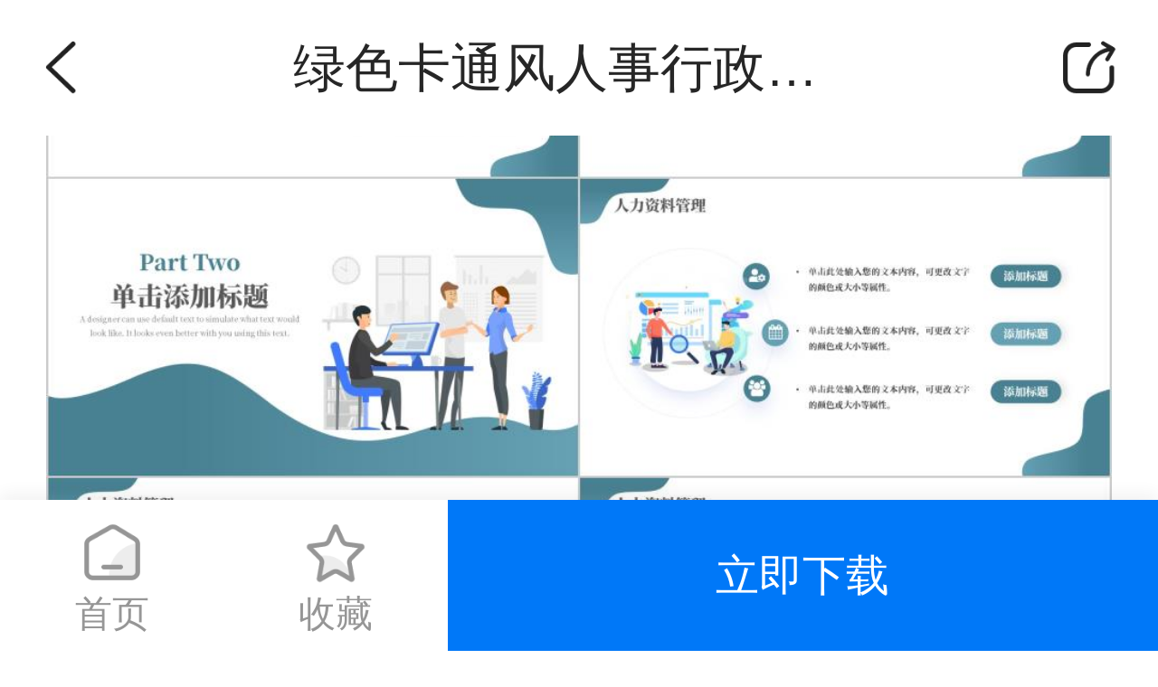

--- FILE ---
content_type: text/html; charset=UTF-8
request_url: https://m.office.cn/muban/yifsbsxr.html
body_size: 3967
content:
<!DOCTYPE html>
<html>
<head>
    <meta lang="zh-CN">
    <!-- <meta name="viewport" content="width=device-width, initial-scale=1.0"> -->
    <meta name="viewport"
          content="width=device-width, user-scalable=no, initial-scale=1.0, maximum-scale=1.0, minimum-scale=1.0, viewport-fit=cover">
    <meta http-equiv="X-UA-Compatible" content="ie=edge">
    <meta name="google" value="notranslate"/>
    <meta name="applicable-device" content="mobile">
    <meta http-equiv="Cache-Control" content="no-transform">
    <link rel="canonical" href="https://www.office.cn/muban/yifsbsxr.html" />
    <link rel="stylesheet" href="https://m.office.cn/h5/css/reset.css?version=1.5.4.4">
    <link rel="stylesheet" href="https://m.office.cn/h5/css/common.css?version=1.5.4.4">
    <link rel="stylesheet" href="https://m.office.cn/layui-2.6.8/css/layui.css">
    <link rel="stylesheet" href="https://m.office.cn/css/swiper.min.css?version=1.5.4.4">
    <link rel="stylesheet" href="https://m.office.cn/h5/css/login.css?version=1.5.4.4">
    <script src="https://m.office.cn/h5/js/rem.js?version=1.5.4.4"></script>
    <script type="text/javascript">
        window.isLogin = false;
    </script>
    <script>
        var _hmt = _hmt || [];
        (function () {
            var hm = document.createElement("script");
            hm.src = "https://hm.baidu.com/hm.js?8b691dddaa66eb847c2d257cb54bb384";
            var s = document.getElementsByTagName("script")[0];
            s.parentNode.insertBefore(hm, s);
        })();
    </script>
        <link rel="stylesheet" href="https://m.office.cn/h5/css/index.css?version=1.5.4.4">
    <title>绿色卡通风人事行政部培训课件通用PPT模板_教育培训PPT模板下载-蓝山办公</title>
    <meta name="description"
          content="绿色卡通风人事行政部培训课件通用PPT模板是由蓝山办公精心打造，用户可在线免费查看，打印，下载，海量教育培训PPT模板尽在蓝山办公，可满足不同用户各种PPT模板需求。">
    <meta name="keywords" content="绿色,卡通风,人事行政,培训课件,企业管理培训,员工入职培训,企业管理培训PPT,培训课件PPT">

    <style>
        .header-wrap.header-title{
            background:#fff;
        }
        .go-back.go-back-title{
            display:flex;
        }
    </style>
</head>
<body>
<div class="page">
        <section class="my-pages">
    <section class="header-wrap detail-header-wrap">
      <button class="go-back go-back-title" type="button">
        <img src="https://m.office.cn/h5/imgs/back_icon.png" alt="">
      </button>
      <p class="page-details-title">绿色卡通风人事行政部培训课件通用PPT模板</p>
      <img id="code-btn" class="share-btn"  src="https://m.office.cn/h5/imgs/goShare.png" alt="">
    </section>
        <!-- <section class="detail-header">
            <a href="/"><img src="https://m.office.cn/h5/imgs/back_icon.png" alt=""></a>
            <p class="page-details-title">绿色卡通风人事行政部培训课件通用PPT模板</p>
            <img id="code-btn" class="share-btn"  src="https://m.office.cn/h5/imgs/goShare.png" alt="">
        </section> -->
        <section class="detail-content">
              <div class="page-details-tips hide">链接已复制，快去分享给好友吧！</div>
                            <div class="detail-item-video">
                    <video  controls poster="https://cdn-office.lanshan.com/source_cq/20210928/61527a353425392.jpg"  width="345" height="221" x5-playsinline="" playsinline="" webkit-playsinline="" id="my-video" >
                        <source style="width:100%;height:100%;" src="https://cdn-office.lanshan.com/source_cq/20210928/61527a10383e7680.mp4">
                    </video>
                </div>
            
            <ul class="detail-item-img">
                                    <li><img src="https://cdn-office.lanshan.com/source_cq/20210928/61527a353425392.jpg" alt="绿色卡通风人事行政部培训课件通用PPT模板"></li>
                            </ul>
            <div class="detail-item-tab">
                <a style="color:#999;" href="/ppt/">PPT模板 <img
                            src="https://m.office.cn/h5/imgs/more_icon.png" alt=""> </a>
                <a style="color: #999;" href="/ppt/b3/">教育培训 <img
                            src="https://m.office.cn/h5/imgs/more_icon.png" alt=""></a>
                <a style="color: #0078F8;" href="">模板详情</a>
            </div>

            <div class="detail-item-desc">
                <h3>绿色卡通风人事行政部培训课件通用PPT模板</h3>
                <div class="product-msg">
                    <p>产品信息</p>
                    <ul>
                        <li>
                            <div>
                                <p class="detail-title"> 软件</p>
                                <p>PowerPoint</p>
                            </div>
                            <div>
                                <p class="detail-title"> 格式</p>
                                <p>pptx</p>
                            </div>
                        </li>
                        <li>
                            <div>
                                <p class="detail-title"> 大小</p>
                                <p>1.5 MB</p>
                            </div>
                            <div>
                                <p class="detail-title"> 时间</p>
                                <p>2021-09-28</p>
                            </div>
                        </li>
                        <li>
                            <div>
                                <p class="detail-title"> 作者</p>
                                <p>蓝山</p>
                            </div>
                        </li>

                    </ul>
                </div>

                                    <div class="hotWord">
                        <p>推荐热词</p>
                        <ul>
                                                            <li><a href="/ppt/74319658.html">绿色环保</a></li>
                                                    </ul>
                    </div>
                
            </div>

            <div class="searc_list">
                <p>猜你想找</p>
                <ul class="need_list">
                                            <li>
                            <a href="https://m.office.cn/muban/fqueuqmd.html"
                               title="蓝黄撞色简约员工执行力培训PPT模板">
                                <img src="https://m.office.cn/h5/imgs/lazy_load_img.png" lay-src="https://cdn-office.lanshan.com/source_cq/20211013/61662dfa14ab9944.jpg" alt="蓝黄撞色简约员工执行力培训PPT模板" title="蓝黄撞色简约员工执行力培训PPT模板">
                                <div class="title_desc" style="">蓝黄撞色简约员工执行力培训PPT模板</div>
                            </a>
                        </li>
                                            <li>
                            <a href="https://m.office.cn/muban/uffozzim.html"
                               title="企业培训时间管理管理规划ppt模板">
                                <img src="https://m.office.cn/h5/imgs/lazy_load_img.png" lay-src="https://cdn-office.lanshan.com/source_cq/20210820/611f17bf8e665235.jpg" alt="企业培训时间管理管理规划ppt模板" title="企业培训时间管理管理规划ppt模板">
                                <div class="title_desc" style="">企业培训时间管理管理规划ppt模板</div>
                            </a>
                        </li>
                                            <li>
                            <a href="https://m.office.cn/muban/jmluwxdb.html"
                               title="蓝色工作效率与能力提升企业员工培训PPT模板">
                                <img src="https://m.office.cn/h5/imgs/lazy_load_img.png" lay-src="https://cdn-office.lanshan.com/source_cq/20210818/611c500b1ac93552.jpg" alt="蓝色工作效率与能力提升企业员工培训PPT模板" title="蓝色工作效率与能力提升企业员工培训PPT模板">
                                <div class="title_desc" style="">蓝色工作效率与能力提升企业员工培训PPT模板</div>
                            </a>
                        </li>
                                            <li>
                            <a href="https://m.office.cn/muban/cmubbzfl.html"
                               title="绿色扁平护士服务规范和礼仪培训PPT模板">
                                <img src="https://m.office.cn/h5/imgs/lazy_load_img.png" lay-src="https://cdn-office.lanshan.com/source_cq/20210531/60b4a926ac53d939.jpg" alt="绿色扁平护士服务规范和礼仪培训PPT模板" title="绿色扁平护士服务规范和礼仪培训PPT模板">
                                <div class="title_desc" style="">绿色扁平护士服务规范和礼仪培训PPT模板</div>
                            </a>
                        </li>
                                    </ul>
            </div>
        </section>
        <section class="footer-wrap detail-footer">
            <ul>
                <li class="footer-item">
                    <a href="/">
                        <img src="https://m.office.cn/h5/imgs/tabbar_home_default.png" alt="">
                        <p>首页</p>
                    </a>
                </li>
                <li class="footer-item">
                    <button class="detail-keep " type="button" data-strId="yifsbsxr">
                    <!-- <img src="https://m.office.cn/h5/imgs/collect.png" alt="">
                    <p>收藏</p> -->
                    <img src=https://m.office.cn/h5/imgs/collect.png alt="绿色卡通风人事行政部培训课件通用PPT模板">
                    <p>收藏</p>
                   
                    </button>
                   
                </li>
                <li class="now-buy-btn" data-strId="yifsbsxr"
                    data-flag=0>
                  <button>立即下载</button>
                </li>
            </ul>
        </section>
    </section>
            <form class="login-content layui-form hide">
            <img class="login-logo" src="https://m.office.cn/h5/imgs/login-logo.png?version=1.5.4.4"alt="">
              <section class="mask_content ">
                  <img class="close-btn" src="https://m.office.cn/h5/imgs/close.png" alt="">
                  <p class="login-title">蓝山办公</p>
                  <div class="input-phone">
                    <input class="login-phone" maxlength="11" type="text" placeholder="请输入手机号">
                  </div>
                
                  <div class="login-code">
                      <input class="smsCode" placeholder="请输入验证码" maxlength="6"/>
                      <button type="bytton" class="getCode" disabled>获取验证码</button>
                  </div>
                  <p class="login-error"></p>
                  <button type="button" class="login-btn" disabled>进入蓝山办公</button>
                  <p class="login-user-desc">新用户将自动注册账户</p>
                  <div class="user-http clearfix">
                      <div class="user-agree fl">
                        <!-- <input type="checkbox" id="agree-checkbox" class="agree-checkbox" /> -->
                        <input class="agree-checkbox" lay-filter="agree" type="checkbox" lay-skin="primary" title="我已阅读并同意" checked>
                      </div>
                      <a class="fl"  href="/user_know.html">《用户协议》</a>
                      <span class="fl">和</span>
                      <a class="fl" href="/user_clause.html">《隐私条款》</a>
                  </div>
              </section>
      </form>

    <!-- ++++++++++++++++++ 搜索蒙层 ++++++++++++++++++ -->
    <section class="search-mask-wrap hide">
      <div class="search-box flex">
          <button class="hide-mask" type="button">
            <img src="https://m.office.cn/h5/imgs/back_icon.png" alt="">
          </button>
          <form class="search-mask-form" action="javascript:;">
            <input class="search-mask-input" placeholder="搜索精选模板" type="search"/>
          </form>
      </div>

      <div class="hot-word-wrap">
        <h3 class="flex">
          <img src="https://m.office.cn/h5/imgs/hot_word_icon.png" alt="">
          <span>搜索热词</span>
        </h3>

        <ul class="hot-word-list flex">
        
        </ul>
      </div>
    </section>
</div>
<div style="height:0;overflow:hidden;">
    <script type="text/javascript">
        document.write(unescape("%3Cspan id='cnzz_stat_icon_1279882037'%3E%3C/span%3E%3Cscript src='https://s9.cnzz.com/z_stat.php%3Fid%3D1279882037' type='text/javascript'%3E%3C/script%3E"));
    </script>
</div>
</body>
<script src="https://m.office.cn/js/jquery-1.11.3.min.js"></script>
<script src="https://m.office.cn/js/js.cookie.js"></script>
<script src="https://m.office.cn/js/md5.js"></script>
<script src="https://m.office.cn/js/babel.6.26.0.js"></script>
<script src="https://m.office.cn/layui-2.6.8/layui.js"></script>
<script src="https://m.office.cn/js/swiper.jquery.min.js"></script>
<script type="text/babel" src="https://m.office.cn/h5/js/common.js?version=1.5.4.4"></script>
<script src="https://m.office.cn/h5/js/sigin.js?version=1.5.4.4"></script>
<script src="https://m.office.cn/h5/js/clipboard.min.js?version=1.5.4.4"></script>
<script src="https://m.office.cn/h5/js/detail.js?version=1.5.4.4"></script>
<script>
    $(function() {
        var clipboard  = new ClipboardJS('.share-btn',{
            text:function () {
                return window.location.href
            },
           
        });
        clipboard.on('success', function(e) {
            commonConfig.eventStatistics('1103', '110303', '', '', 'click');
            $('.page-details-tips').fadeIn(800, function(){
                var self = this;
                setTimeout(function(){
                $(self).fadeOut(800);
                },2000);
            });
        });
    
    })
</script>
</html>

--- FILE ---
content_type: text/css
request_url: https://m.office.cn/h5/css/reset.css?version=1.5.4.4
body_size: 706
content:
* {
  -webkit-box-sizing: border-box;
  -moz-box-sizing: border-box;
  box-sizing: border-box
}
body, h1, h2, h3, h4, h5, h6, hr, p, blockquote, /* structural elements 结构元素 */
dl, dt, dd, ul, ol, li, /* list elements 列表元素 */
pre, /* text formatting elements 文本格式元素 */
form, fieldset, legend, button, input, textarea, /* form elements 表单元素 */
th, td /* table elements 表格元素 */ {
  margin: 0;
  padding: 0;
}

body{
  font-family: PingFangSC-Regular, Microsoft YaHei, "Helvetica Neue",Helvetica,Arial,sans-serif;
  line-height: 1.1;
  color: #222;
  background-color: #fff;
  font-size: 0.14rem;
  -webkit-user-select: none;
  -webkit-text-size-adjust: none;
  -webkit-tap-highlight-color: transparent;
  -moz-osx-font-smoothing: grayscale;
  -webkit-font-smoothing: antialiased;
  text-rendering: optimizeLegibility;
  height: 100%;
}

input{
  outline: none;
}
input[type="search"]::-webkit-search-cancel-button{
  -webkit-appearance: none;
  display: none;
}
button{
  display: block;
  border: none;
  background: transparent;
}
html{
  font-size: 100px;
  height: 100%;
}
ol, ul, li {
  list-style: none;
}

a{
  display: block;
  background-color: transparent;
  color: #222;
  text-decoration: none;
}
a:hover {
  text-decoration: none;
  color: #222;
  outline: 0;
}
a:active,a:focus {
    color: #222;
    outline: 0;
}
::-webkit-scrollbar {
  display: none;
}

--- FILE ---
content_type: text/css
request_url: https://m.office.cn/h5/css/common.css?version=1.5.4.4
body_size: 1205
content:
.hide{
  display: none;
}
.flex{
  display: flex;
  justify-content: space-between;
  align-items: center;
  flex-wrap: wrap;
}
.fl{
  float: left;
}
.fr{
  float: right;
}
.clearfix {
  zoom: 1;
}
.clearfix:after {
  content: "";
  width: 0;
  height: 0;
  visibility: hidden;
  display: block;
  clear: both;
  overflow:hidden;
}
.layui-layer-content{
  position: initial !important;
}

.layui-layer.modal-wrap{
  border-radius: 0.09rem;
}
.page{
  min-height: 100%;
  padding-top: 0.44rem;
  padding-bottom: 0.8rem;
  padding-bottom: calc(0.8rem + constant(safe-area-inset-bottom));
  padding-bottom: calc(0.8rem + env(safe-area-inset-bottom));
}
.content-wrap{
  padding: 0 0.15rem;
}
.header-wrap{
  position: fixed;
  left: 0;
  top: 0;
  width: 100%;
  height: 0.44rem;
  padding: 0 0.15rem;
  background: #fff;
  z-index: 999;
  flex-wrap: nowrap;
  box-sizing: border-box;
  overflow: hidden;
}
.header-wrap.header-title{
  background: #0078F8;
  text-align: center;
  font-size: 0.18rem;
  color: #fff;
  line-height: 0.44rem;
  font-weight: bold;
}
.header-wrap.header-title.header-title-default{
  background: #fff;
  color: #333;
  box-shadow: 0px 0px 2px 0px #e3e3e3;
}
.header-wrap .logo{
  flex-shrink: 0;
}
.header-wrap .logo img{
  width: 0.94rem;
  height: 0.23rem;
}
.footer-wrap{
  position: fixed;
  left: 0;
  bottom: 0;
  width: 100%;
  /* height: 0.82rem; */
  height: 0.49rem;
  background: #fff;
  z-index: 1100;
  /* padding-bottom: 0.33rem; */
  box-shadow: 0rem -0.02rem 0.05rem rgba(0, 0, 0, 0.05);
  padding-bottom: 0;
  padding-bottom: constant(safe-area-inset-bottom);
  padding-bottom: env(safe-area-inset-bottom);
  box-sizing: content-box;
}
.tabbar-list{
  padding: 0.03rem 0;
}
.tabbar-list li{
  width: 25%;
  font-size: 0.12rem;
  line-height: 0.14rem;
  text-align: center;
}
.tabbar-list li a{
  color: #969696;
}
.tabbar-list li.active a{
  color: #0078F8;
}
.tabbar-list img{
  width: 0.24rem;
  height: 0.24rem;
  margin-bottom: 0.03rem;
}
.search-input{
  display: block;
  /* width: 2.4rem; */
  height: 0.3rem;
  border: none;
  border-radius: 0.15rem;
  padding: 0.05rem ;
  background: url(../imgs/search_icon.png) 0.13rem center no-repeat;
  background-color: #F3F3F6;
  background-size: 0.2rem 0.2rem;
  padding: 0 0.3rem 0 0.4rem;
  margin-left: 0.12rem;
  flex: 1;
}
.home-header-wrap .search-input{
  max-width: 2.4rem;
}
.search-mask-form{
  margin-left: 0.12rem;
  flex: 1;
}
.search-mask-input{
  display: block;
  /* width: 2.4rem; */
  height: 0.3rem;
  border: none;
  border-radius: 0.15rem;
  padding: 0.05rem ;
  background: url(../imgs/search_icon.png) 0.13rem center no-repeat;
  background-color: #F3F3F6;
  background-size: 0.2rem 0.2rem;
  padding: 0 0.3rem 0 0.4rem;
  width: 100%;
}
.go-back img{
  width: 0.24rem;
  height: 0.24rem;
  display: block;
}
.go-back.go-back-title{
  position: absolute;
  left: 0.15rem;
  top: 50%;
  margin-top: -0.12rem;
}

.search-mask-wrap{
  position: fixed;
  top: 0;
  left: 0;
  width: 100%;
  height: 100%;
  background: #fff;
  z-index: 1000;
}
.search-mask-wrap .search-box{
  height: 0.49rem;
  padding: 0 0.15rem;
  background: #fff;
  z-index: 999;
  flex-wrap: nowrap;
  padding-bottom: 0.05rem;
  border-bottom: 1px solid rgba(34, 34, 34, 0.1);
}
.search-mask-wrap .hide-mask img{
  width: 0.24rem;
  height: 0.24rem;
  display: block;
}
.hot-word-wrap{
  padding: 0.2rem 0.1rem;
}
.hot-word-wrap h3{
  justify-content: flex-start;
  font-size: 0.14rem;
  line-height: 0.2rem;
  margin-bottom: 0.15rem;
}
.hot-word-wrap h3 img{
  width: 0.15rem;
  height: 0.15rem;
  margin-right: 0.04rem;
}
.hot-word-list{
  justify-content: flex-start;
  border-radius: 1px;
}
.hot-word-list li{
  margin: 0 0.05rem 0.1rem;
  line-height: 0.28rem;
  flex-shrink: 0;
  font-size: 0.12rem;
  background: #F3F3F6;
}
.hot-word-list li a{
  padding: 0 0.1rem;
}

--- FILE ---
content_type: text/css
request_url: https://m.office.cn/h5/css/index.css?version=1.5.4.4
body_size: 785
content:

.banner-list{
  margin-top: 0.12rem;
  margin-bottom: 0.18rem;
  overflow: hidden;
  position: relative;
}
.banner-list-item{
  width: 100%;
  border-radius: 0.04rem;
  overflow: hidden;
}
.banner-list img{
  display: block;
  width: 100%;
  height: 1.1rem;
}
.banner-pagination{
  bottom: 0.04rem !important;
}
.banner-pagination .swiper-pagination-bullet{
  width: 0.07rem;
  height: 0.07rem;
  background: #fff;
  border-radius: 50%;
  opacity: 0.8;
  margin: 0 0.04rem !important;
}
.banner-pagination .swiper-pagination-bullet-active{
  width: 0.2rem;
  height: 0.07rem;
  background: #FFFFFF;
  border-radius: 0.05rem;
  opacity: 1;
}
.type-list{
  margin-bottom: 0.3rem;
  color: #000;
  font-weight: bold;
  line-height: 0.2rem;
}
.type-list ul{
  text-align: center;
  justify-content: space-around;
}
.type-list img{
  width: 0.5rem;
  height: 0.5rem;
  margin-bottom: 0.03rem;
}
h2.title{
  font-size: 0.16rem;
  line-height: 0.23rem;
  margin-bottom: 0.1rem;
  font-weight: bold;
}
.ad-wrap{
  margin-bottom: 0.3rem;
}
.ad-list{
  overflow: hidden;
}
.ad-wrap li{
  width: 1.51rem;
  height: 0.82rem;
  border-radius: 0.03rem;
  overflow: hidden;
}
.ad-wrap li a{
  height: 100%;
}
.ad-wrap img{
  width: 100%;
  height: 100%;
}
.tpl-list-wrap{
  margin-bottom: 0.3rem;
}
.tpl-list-wrap:last-child{
  margin-bottom: 0;
}
.tpl-tab-list{
  margin-bottom: 0.15rem;
  flex-wrap: nowrap;
  overflow: hidden;
  overflow-x: scroll;
  justify-content: flex-start;
}
.tpl-tab-list li{
  font-size: 0.12rem;
  line-height: 0.28rem;
  padding: 0 0.1rem;
  margin-right: 0.1rem;
  background: #F3F3F6;
  flex-shrink: 0;
  border-radius: 1px;
}
.tpl-tab-list li:last-child{
  margin: 0;
}
.tpl-tab-list li.active{
  background: #0078F8;
  color: #fff;
}
.tpl-list{
  flex-wrap: nowrap;
  overflow: hidden;
  overflow-x: scroll;
}
.tpl-list li{
  margin-right: 0.1rem;
}
.tpl-list li:last-child{
  margin: 0;
}
.tpl-list img{
  width: 1.5rem;
  height: 2.12rem;
  border-radius: 0.03rem;
}
.tpl-list .tpl-name{
  width: 1.3rem;
  overflow: hidden;
  white-space: nowrap;
  text-overflow: ellipsis;
  margin: 0.1rem auto 0;
  text-align: center;
  color: #222;
  line-height: 0.2rem;
}
.more-tpl{
  font-size: 0.12rem;
  font-weight: normal;
  background: url(../imgs/more_icon.png) right center no-repeat;
  background-size: 0.11rem 0.11rem;
  padding-right: 0.12rem;
  color: #6f6f6f;
}



--- FILE ---
content_type: application/javascript
request_url: https://m.office.cn/h5/js/detail.js?version=1.5.4.4
body_size: 1002
content:
/**
 * 详情页
 */

$(function(){
  var detailObj = {
    init: function(){
      this.download();
      this.keepBtnClick();
    },
    // 下载
    download: function(){
      $('.now-buy-btn').click(function(event){
        commonConfig.eventStatistics('1103', '110302', '', '', 'click');
        var token = $.cookie('source_jwt') || '';
        if(!token){
          loginConfig.showLoginModal();
          return;
        }
        var strId = $(this).data('strid');
        var memberFlag = $(this).data('flag');
        if(memberFlag === 0){
          // 非会员跳转购买页
          window.location.href = '/user/privilege';
          return;
        }
        // commonConfig.showToast('文件更新中');
        //return;
        $.ajax({
          type: 'get',
          url: commonConfig.phpBaseUrl + '/download',
          data: {
            str_id: strId
          },
          headers:{
            token: token,
          },
          dataType: "json",
          success: function(data){
            if (data.code ==0) {
              var link = document.createElement('a');
              link.setAttribute("download", $(this).attr("data-downloadName"));
              link.href = data.data.path_url;
              link.click();
              window.location.href=data.data.path_url;
            } else {
              commonConfig.showToast(data.message);
            }
          }
        }, 'json');
      })
    },

    // 点击收藏
    keepBtnClick: function(){
      $(document).on('click', 'button.detail-keep', function(event){
        event.preventDefault();
        commonConfig.eventStatistics('1103', '110301', '', '', 'click');
        var token = $.cookie('source_jwt') || '';
        var self = this;
        if(!token){
          loginConfig.showLoginModal();
          return;
        }
        var id = $(this).data('strid');
        $.ajax({
          type: 'post',
          url: '/api/collect',
          data: {
            id: id
          },
          headers:{
            token: token,
          },
          success: function(data){
            if(data.code !== commonConfig.successCode){
              commonConfig.showToast(data.message);
              return;
            }
            if(window.location.pathname === '/user/info' && data.data.is_collect === 0){
              // 用户中心已收藏,刷新页面
              window.location.reload();
              return;
            }
            var text = data.data.is_collect === 1 ? '已收藏' : '收藏';
            var icon = data.data.is_collect === 1 ? '/h5/imgs/collect_on.png' : '/h5/imgs/collect.png';
            $(self).find('p').html(text);
            $(self).find('img').attr('src', icon);
            $(self).toggleClass('has-keep');
          },
        });
      })
    },
  }
  detailObj.init();
})

--- FILE ---
content_type: application/javascript
request_url: https://m.office.cn/js/md5.js
body_size: 2745
content:
/*
 * jQuery MD5 Plugin 1.2.1
 * https://github.com/blueimp/jQuery-MD5
 *
 * Copyright 2010, Sebastian Tschan
 * https://blueimp.net
 *
 * Licensed under the MIT license:
 * http://creativecommons.org/licenses/MIT/
 *
 * Based on
 * A JavaScript implementation of the RSA Data Security, Inc. MD5 Message
 * Digest Algorithm, as defined in RFC 1321.
 * Version 2.2 Copyright (C) Paul Johnston 1999 - 2009
 * Other contributors: Greg Holt, Andrew Kepert, Ydnar, Lostinet
 * Distributed under the BSD License
 * See http://pajhome.org.uk/crypt/md5 for more info.
 */

/*jslint bitwise: true */
/*global unescape, jQuery */

(function ($) {
  'use strict';

  /*
  * Add integers, wrapping at 2^32. This uses 16-bit operations internally
  * to work around bugs in some JS interpreters.
  */
  function safe_add(x, y) {
      var lsw = (x & 0xFFFF) + (y & 0xFFFF),
          msw = (x >> 16) + (y >> 16) + (lsw >> 16);
      return (msw << 16) | (lsw & 0xFFFF);
  }

  /*
  * Bitwise rotate a 32-bit number to the left.
  */
  function bit_rol(num, cnt) {
      return (num << cnt) | (num >>> (32 - cnt));
  }

  /*
  * These functions implement the four basic operations the algorithm uses.
  */
  function md5_cmn(q, a, b, x, s, t) {
      return safe_add(bit_rol(safe_add(safe_add(a, q), safe_add(x, t)), s), b);
  }
  function md5_ff(a, b, c, d, x, s, t) {
      return md5_cmn((b & c) | ((~b) & d), a, b, x, s, t);
  }
  function md5_gg(a, b, c, d, x, s, t) {
      return md5_cmn((b & d) | (c & (~d)), a, b, x, s, t);
  }
  function md5_hh(a, b, c, d, x, s, t) {
      return md5_cmn(b ^ c ^ d, a, b, x, s, t);
  }
  function md5_ii(a, b, c, d, x, s, t) {
      return md5_cmn(c ^ (b | (~d)), a, b, x, s, t);
  }

  /*
  * Calculate the MD5 of an array of little-endian words, and a bit length.
  */
  function binl_md5(x, len) {
      /* append padding */
      x[len >> 5] |= 0x80 << ((len) % 32);
      x[(((len + 64) >>> 9) << 4) + 14] = len;

      var i, olda, oldb, oldc, oldd,
          a =  1732584193,
          b = -271733879,
          c = -1732584194,
          d =  271733878;

      for (i = 0; i < x.length; i += 16) {
          olda = a;
          oldb = b;
          oldc = c;
          oldd = d;

          a = md5_ff(a, b, c, d, x[i],       7, -680876936);
          d = md5_ff(d, a, b, c, x[i +  1], 12, -389564586);
          c = md5_ff(c, d, a, b, x[i +  2], 17,  606105819);
          b = md5_ff(b, c, d, a, x[i +  3], 22, -1044525330);
          a = md5_ff(a, b, c, d, x[i +  4],  7, -176418897);
          d = md5_ff(d, a, b, c, x[i +  5], 12,  1200080426);
          c = md5_ff(c, d, a, b, x[i +  6], 17, -1473231341);
          b = md5_ff(b, c, d, a, x[i +  7], 22, -45705983);
          a = md5_ff(a, b, c, d, x[i +  8],  7,  1770035416);
          d = md5_ff(d, a, b, c, x[i +  9], 12, -1958414417);
          c = md5_ff(c, d, a, b, x[i + 10], 17, -42063);
          b = md5_ff(b, c, d, a, x[i + 11], 22, -1990404162);
          a = md5_ff(a, b, c, d, x[i + 12],  7,  1804603682);
          d = md5_ff(d, a, b, c, x[i + 13], 12, -40341101);
          c = md5_ff(c, d, a, b, x[i + 14], 17, -1502002290);
          b = md5_ff(b, c, d, a, x[i + 15], 22,  1236535329);

          a = md5_gg(a, b, c, d, x[i +  1],  5, -165796510);
          d = md5_gg(d, a, b, c, x[i +  6],  9, -1069501632);
          c = md5_gg(c, d, a, b, x[i + 11], 14,  643717713);
          b = md5_gg(b, c, d, a, x[i],      20, -373897302);
          a = md5_gg(a, b, c, d, x[i +  5],  5, -701558691);
          d = md5_gg(d, a, b, c, x[i + 10],  9,  38016083);
          c = md5_gg(c, d, a, b, x[i + 15], 14, -660478335);
          b = md5_gg(b, c, d, a, x[i +  4], 20, -405537848);
          a = md5_gg(a, b, c, d, x[i +  9],  5,  568446438);
          d = md5_gg(d, a, b, c, x[i + 14],  9, -1019803690);
          c = md5_gg(c, d, a, b, x[i +  3], 14, -187363961);
          b = md5_gg(b, c, d, a, x[i +  8], 20,  1163531501);
          a = md5_gg(a, b, c, d, x[i + 13],  5, -1444681467);
          d = md5_gg(d, a, b, c, x[i +  2],  9, -51403784);
          c = md5_gg(c, d, a, b, x[i +  7], 14,  1735328473);
          b = md5_gg(b, c, d, a, x[i + 12], 20, -1926607734);

          a = md5_hh(a, b, c, d, x[i +  5],  4, -378558);
          d = md5_hh(d, a, b, c, x[i +  8], 11, -2022574463);
          c = md5_hh(c, d, a, b, x[i + 11], 16,  1839030562);
          b = md5_hh(b, c, d, a, x[i + 14], 23, -35309556);
          a = md5_hh(a, b, c, d, x[i +  1],  4, -1530992060);
          d = md5_hh(d, a, b, c, x[i +  4], 11,  1272893353);
          c = md5_hh(c, d, a, b, x[i +  7], 16, -155497632);
          b = md5_hh(b, c, d, a, x[i + 10], 23, -1094730640);
          a = md5_hh(a, b, c, d, x[i + 13],  4,  681279174);
          d = md5_hh(d, a, b, c, x[i],      11, -358537222);
          c = md5_hh(c, d, a, b, x[i +  3], 16, -722521979);
          b = md5_hh(b, c, d, a, x[i +  6], 23,  76029189);
          a = md5_hh(a, b, c, d, x[i +  9],  4, -640364487);
          d = md5_hh(d, a, b, c, x[i + 12], 11, -421815835);
          c = md5_hh(c, d, a, b, x[i + 15], 16,  530742520);
          b = md5_hh(b, c, d, a, x[i +  2], 23, -995338651);

          a = md5_ii(a, b, c, d, x[i],       6, -198630844);
          d = md5_ii(d, a, b, c, x[i +  7], 10,  1126891415);
          c = md5_ii(c, d, a, b, x[i + 14], 15, -1416354905);
          b = md5_ii(b, c, d, a, x[i +  5], 21, -57434055);
          a = md5_ii(a, b, c, d, x[i + 12],  6,  1700485571);
          d = md5_ii(d, a, b, c, x[i +  3], 10, -1894986606);
          c = md5_ii(c, d, a, b, x[i + 10], 15, -1051523);
          b = md5_ii(b, c, d, a, x[i +  1], 21, -2054922799);
          a = md5_ii(a, b, c, d, x[i +  8],  6,  1873313359);
          d = md5_ii(d, a, b, c, x[i + 15], 10, -30611744);
          c = md5_ii(c, d, a, b, x[i +  6], 15, -1560198380);
          b = md5_ii(b, c, d, a, x[i + 13], 21,  1309151649);
          a = md5_ii(a, b, c, d, x[i +  4],  6, -145523070);
          d = md5_ii(d, a, b, c, x[i + 11], 10, -1120210379);
          c = md5_ii(c, d, a, b, x[i +  2], 15,  718787259);
          b = md5_ii(b, c, d, a, x[i +  9], 21, -343485551);

          a = safe_add(a, olda);
          b = safe_add(b, oldb);
          c = safe_add(c, oldc);
          d = safe_add(d, oldd);
      }
      return [a, b, c, d];
  }

  /*
  * Convert an array of little-endian words to a string
  */
  function binl2rstr(input) {
      var i,
          output = '';
      for (i = 0; i < input.length * 32; i += 8) {
          output += String.fromCharCode((input[i >> 5] >>> (i % 32)) & 0xFF);
      }
      return output;
  }

  /*
  * Convert a raw string to an array of little-endian words
  * Characters >255 have their high-byte silently ignored.
  */
  function rstr2binl(input) {
      var i,
          output = [];
      output[(input.length >> 2) - 1] = undefined;
      for (i = 0; i < output.length; i += 1) {
          output[i] = 0;
      }
      for (i = 0; i < input.length * 8; i += 8) {
          output[i >> 5] |= (input.charCodeAt(i / 8) & 0xFF) << (i % 32);
      }
      return output;
  }

  /*
  * Calculate the MD5 of a raw string
  */
  function rstr_md5(s) {
      return binl2rstr(binl_md5(rstr2binl(s), s.length * 8));
  }

  /*
  * Calculate the HMAC-MD5, of a key and some data (raw strings)
  */
  function rstr_hmac_md5(key, data) {
      var i,
          bkey = rstr2binl(key),
          ipad = [],
          opad = [],
          hash;
      ipad[15] = opad[15] = undefined;
      if (bkey.length > 16) {
          bkey = binl_md5(bkey, key.length * 8);
      }
      for (i = 0; i < 16; i += 1) {
          ipad[i] = bkey[i] ^ 0x36363636;
          opad[i] = bkey[i] ^ 0x5C5C5C5C;
      }
      hash = binl_md5(ipad.concat(rstr2binl(data)), 512 + data.length * 8);
      return binl2rstr(binl_md5(opad.concat(hash), 512 + 128));
  }

  /*
  * Convert a raw string to a hex string
  */
  function rstr2hex(input) {
      var hex_tab = '0123456789abcdef',
          output = '',
          x,
          i;
      for (i = 0; i < input.length; i += 1) {
          x = input.charCodeAt(i);
          output += hex_tab.charAt((x >>> 4) & 0x0F) +
              hex_tab.charAt(x & 0x0F);
      }
      return output;
  }

  /*
  * Encode a string as utf-8
  */
  function str2rstr_utf8(input) {
      return unescape(encodeURIComponent(input));
  }

  /*
  * Take string arguments and return either raw or hex encoded strings
  */
  function raw_md5(s) {
      return rstr_md5(str2rstr_utf8(s));
  }
  function hex_md5(s) {
      return rstr2hex(raw_md5(s));
  }
  function raw_hmac_md5(k, d) {
      return rstr_hmac_md5(str2rstr_utf8(k), str2rstr_utf8(d));
  }
  function hex_hmac_md5(k, d) {
      return rstr2hex(raw_hmac_md5(k, d));
  }

  $.md5 = function (string, key, raw) {
      if (!key) {
          if (!raw) {
              return hex_md5(string);
          } else {
              return raw_md5(string);
          }
      }
      if (!raw) {
          return hex_hmac_md5(key, string);
      } else {
          return raw_hmac_md5(key, string);
      }
  };

}(typeof jQuery === 'function' ? jQuery : this));

--- FILE ---
content_type: application/javascript
request_url: https://m.office.cn/layui-2.6.8/layui.js
body_size: 93860
content:
/*! MIT Licensed */;!function(t){"use strict";var e=t.document,n={modules:{},status:{},timeout:10,event:{}},r=function(){this.v="2.6.8"},o=t.LAYUI_GLOBAL||{},a=function(){var t=e.currentScript?e.currentScript.src:function(){for(var t,n=e.scripts,r=n.length-1,o=r;o>0;o--)if("interactive"===n[o].readyState){t=n[o].src;break}return t||n[r].src}();return n.dir=o.dir||t.substring(0,t.lastIndexOf("/")+1)}(),i=function(e,n){n=n||"log",t.console&&console[n]&&console[n]("layui error hint: "+e)},u="undefined"!=typeof opera&&"[object Opera]"===opera.toString(),l=n.builtin={lay:"lay",layer:"layer",laydate:"laydate",laypage:"laypage",laytpl:"laytpl",layedit:"layedit",form:"form",upload:"upload",dropdown:"dropdown",transfer:"transfer",tree:"tree",table:"table",element:"element",rate:"rate",colorpicker:"colorpicker",slider:"slider",carousel:"carousel",flow:"flow",util:"util",code:"code",jquery:"jquery",all:"all","layui.all":"layui.all"};r.prototype.cache=n,r.prototype.define=function(t,e){var r=this,o="function"==typeof t,a=function(){var t=function(t,e){layui[t]=e,n.status[t]=!0};return"function"==typeof e&&e(function(r,o){t(r,o),n.callback[r]=function(){e(t)}}),this};return o&&(e=t,t=[]),r.use(t,a,null,"define"),r},r.prototype.use=function(r,o,c,s){function p(t,e){var r="PLaySTATION 3"===navigator.platform?/^complete$/:/^(complete|loaded)$/;("load"===t.type||r.test((t.currentTarget||t.srcElement).readyState))&&(n.modules[h]=e,v.removeChild(b),function o(){return++m>1e3*n.timeout/4?i(h+" is not a valid module","error"):void(n.status[h]?f():setTimeout(o,4))}())}function f(){c.push(layui[h]),r.length>1?y.use(r.slice(1),o,c,s):"function"==typeof o&&function(){return layui.jquery&&"function"==typeof layui.jquery&&"define"!==s?layui.jquery(function(){o.apply(layui,c)}):void o.apply(layui,c)}()}var y=this,d=n.dir=n.dir?n.dir:a,v=e.getElementsByTagName("head")[0];r=function(){return"string"==typeof r?[r]:"function"==typeof r?(o=r,["all"]):r}(),t.jQuery&&jQuery.fn.on&&(y.each(r,function(t,e){"jquery"===e&&r.splice(t,1)}),layui.jquery=layui.$=jQuery);var h=r[0],m=0;if(c=c||[],n.host=n.host||(d.match(/\/\/([\s\S]+?)\//)||["//"+location.host+"/"])[0],0===r.length||layui["layui.all"]&&l[h])return f(),y;var g=(l[h]?d+"modules/":/^\{\/\}/.test(y.modules[h])?"":n.base||"")+(y.modules[h]||h)+".js";if(g=g.replace(/^\{\/\}/,""),!n.modules[h]&&layui[h]&&(n.modules[h]=g),n.modules[h])!function S(){return++m>1e3*n.timeout/4?i(h+" is not a valid module","error"):void("string"==typeof n.modules[h]&&n.status[h]?f():setTimeout(S,4))}();else{var b=e.createElement("script");b.async=!0,b.charset="utf-8",b.src=g+function(){var t=n.version===!0?n.v||(new Date).getTime():n.version||"";return t?"?v="+t:""}(),v.appendChild(b),!b.attachEvent||b.attachEvent.toString&&b.attachEvent.toString().indexOf("[native code")<0||u?b.addEventListener("load",function(t){p(t,g)},!1):b.attachEvent("onreadystatechange",function(t){p(t,g)}),n.modules[h]=g}return y},r.prototype.getStyle=function(e,n){var r=e.currentStyle?e.currentStyle:t.getComputedStyle(e,null);return r[r.getPropertyValue?"getPropertyValue":"getAttribute"](n)},r.prototype.link=function(t,r,o){var a=this,u=e.getElementsByTagName("head")[0],l=e.createElement("link");"string"==typeof r&&(o=r);var c=(o||t).replace(/\.|\//g,""),s=l.id="layuicss-"+c,p="creating",f=0;return l.rel="stylesheet",l.href=t+(n.debug?"?v="+(new Date).getTime():""),l.media="all",e.getElementById(s)||u.appendChild(l),"function"!=typeof r?a:(function y(o){var u=100,l=e.getElementById(s);return++f>1e3*n.timeout/u?i(t+" timeout"):void(1989===parseInt(a.getStyle(l,"width"))?(o===p&&l.removeAttribute("lay-status"),l.getAttribute("lay-status")===p?setTimeout(y,u):r()):(l.setAttribute("lay-status",p),setTimeout(function(){y(p)},u)))}(),a)},r.prototype.addcss=function(t,e,r){return layui.link(n.dir+"css/"+t,e,r)},n.callback={},r.prototype.factory=function(t){if(layui[t])return"function"==typeof n.callback[t]?n.callback[t]:null},r.prototype.img=function(t,e,n){var r=new Image;return r.src=t,r.complete?e(r):(r.onload=function(){r.onload=null,"function"==typeof e&&e(r)},void(r.onerror=function(t){r.onerror=null,"function"==typeof n&&n(t)}))},r.prototype.config=function(t){t=t||{};for(var e in t)n[e]=t[e];return this},r.prototype.modules=function(){var t={};for(var e in l)t[e]=l[e];return t}(),r.prototype.extend=function(t){var e=this;t=t||{};for(var n in t)e[n]||e.modules[n]?i(n+" Module already exists","error"):e.modules[n]=t[n];return e},r.prototype.router=function(t){var e=this,t=t||location.hash,n={path:[],search:{},hash:(t.match(/[^#](#.*$)/)||[])[1]||""};return/^#\//.test(t)?(t=t.replace(/^#\//,""),n.href="/"+t,t=t.replace(/([^#])(#.*$)/,"$1").split("/")||[],e.each(t,function(t,e){/^\w+=/.test(e)?function(){e=e.split("="),n.search[e[0]]=e[1]}():n.path.push(e)}),n):n},r.prototype.url=function(t){var e=this,n={pathname:function(){var e=t?function(){var e=(t.match(/\.[^.]+?\/.+/)||[])[0]||"";return e.replace(/^[^\/]+/,"").replace(/\?.+/,"")}():location.pathname;return e.replace(/^\//,"").split("/")}(),search:function(){var n={},r=(t?function(){var e=(t.match(/\?.+/)||[])[0]||"";return e.replace(/\#.+/,"")}():location.search).replace(/^\?+/,"").split("&");return e.each(r,function(t,e){var r=e.indexOf("="),o=function(){return r<0?e.substr(0,e.length):0!==r&&e.substr(0,r)}();o&&(n[o]=r>0?e.substr(r+1):null)}),n}(),hash:e.router(function(){return t?(t.match(/#.+/)||[])[0]||"/":location.hash}())};return n},r.prototype.data=function(e,n,r){if(e=e||"layui",r=r||localStorage,t.JSON&&t.JSON.parse){if(null===n)return delete r[e];n="object"==typeof n?n:{key:n};try{var o=JSON.parse(r[e])}catch(a){var o={}}return"value"in n&&(o[n.key]=n.value),n.remove&&delete o[n.key],r[e]=JSON.stringify(o),n.key?o[n.key]:o}},r.prototype.sessionData=function(t,e){return this.data(t,e,sessionStorage)},r.prototype.device=function(e){var n=navigator.userAgent.toLowerCase(),r=function(t){var e=new RegExp(t+"/([^\\s\\_\\-]+)");return t=(n.match(e)||[])[1],t||!1},o={os:function(){return/windows/.test(n)?"windows":/linux/.test(n)?"linux":/iphone|ipod|ipad|ios/.test(n)?"ios":/mac/.test(n)?"mac":void 0}(),ie:function(){return!!(t.ActiveXObject||"ActiveXObject"in t)&&((n.match(/msie\s(\d+)/)||[])[1]||"11")}(),weixin:r("micromessenger")};return e&&!o[e]&&(o[e]=r(e)),o.android=/android/.test(n),o.ios="ios"===o.os,o.mobile=!(!o.android&&!o.ios),o},r.prototype.hint=function(){return{error:i}},r.prototype._typeof=function(t){return null===t?String(t):"object"==typeof t||"function"==typeof t?function(){var e=Object.prototype.toString.call(t).match(/\s(.+)\]$/)||[],n="Function|Array|Date|RegExp|Object|Error|Symbol";return e=e[1]||"Object",new RegExp("\\b("+n+")\\b").test(e)?e.toLowerCase():"object"}():typeof t},r.prototype._isArray=function(e){var n,r=this,o=r._typeof(e);return!(!e||"object"!=typeof e||e===t)&&(n="length"in e&&e.length,"array"===o||0===n||"number"==typeof n&&n>0&&n-1 in e)},r.prototype.each=function(t,e){var n,r=this,o=function(t,n){return e.call(n[t],t,n[t])};if("function"!=typeof e)return r;if(t=t||[],r._isArray(t))for(n=0;n<t.length&&!o(n,t);n++);else for(n in t)if(o(n,t))break;return r},r.prototype.sort=function(t,e,n){var r=JSON.parse(JSON.stringify(t||[]));return e?(r.sort(function(t,n){var r=t[e],o=n[e],a=[!isNaN(r),!isNaN(o)];return a[0]&&a[1]?r&&!o&&0!==o?1:!r&&0!==r&&o?-1:r-o:a[0]||a[1]?a[0]||!a[1]?-1:!a[0]||a[1]?1:void 0:r>o?1:r<o?-1:0}),n&&r.reverse(),r):r},r.prototype.stope=function(e){e=e||t.event;try{e.stopPropagation()}catch(n){e.cancelBubble=!0}};var c="LAYUI-EVENT-REMOVE";r.prototype.onevent=function(t,e,n){return"string"!=typeof t||"function"!=typeof n?this:r.event(t,e,null,n)},r.prototype.event=r.event=function(t,e,r,o){var a=this,i=null,u=(e||"").match(/\((.*)\)$/)||[],l=(t+"."+e).replace(u[0],""),s=u[1]||"",p=function(t,e){var n=e&&e.call(a,r);n===!1&&null===i&&(i=!1)};return r===c?(delete(a.cache.event[l]||{})[s],a):o?(n.event[l]=n.event[l]||{},n.event[l][s]=[o],this):(layui.each(n.event[l],function(t,e){return"{*}"===s?void layui.each(e,p):(""===t&&layui.each(e,p),void(s&&t===s&&layui.each(e,p)))}),i)},r.prototype.on=function(t,e,n){var r=this;return r.onevent.call(r,e,t,n)},r.prototype.off=function(t,e){var n=this;return n.event.call(n,e,t,c)},t.layui=new r}(window);layui.define(function(a){var i=layui.cache;layui.config({dir:i.dir.replace(/lay\/dest\/$/,"")}),a("layui.all",layui.v)});!function(t){"use strict";var e="lay",n=t.document,r=function(t){return new o(t)},o=function(t){for(var e=0,r="object"==typeof t?[t]:(this.selector=t,n.querySelectorAll(t||null));e<r.length;e++)this.push(r[e])};o.prototype=[],o.prototype.constructor=o,r.extend=function(){var t=1,e=arguments,n=function(t,e){t=t||("array"===layui._typeof(e)?[]:{});for(var r in e)t[r]=e[r]&&e[r].constructor===Object?n(t[r],e[r]):e[r];return t};for(e[0]="object"==typeof e[0]?e[0]:{};t<e.length;t++)"object"==typeof e[t]&&n(e[0],e[t]);return e[0]},r.v="1.0.8",r.ie=function(){var e=navigator.userAgent.toLowerCase();return!!(t.ActiveXObject||"ActiveXObject"in t)&&((e.match(/msie\s(\d+)/)||[])[1]||"11")}(),r.layui=layui||{},r.getPath=layui.cache.dir,r.stope=layui.stope,r.each=function(){return layui.each.apply(layui,arguments),this},r.digit=function(t,e,n){var r="";t=String(t),e=e||2;for(var o=t.length;o<e;o++)r+="0";return t<Math.pow(10,e)?r+(0|t):t},r.elem=function(t,e){var o=n.createElement(t);return r.each(e||{},function(t,e){o.setAttribute(t,e)}),o},r.hasScrollbar=function(){return n.body.scrollHeight>(t.innerHeight||n.documentElement.clientHeight)},r.position=function(e,o,i){if(o){i=i||{},e!==n&&e!==r("body")[0]||(i.clickType="right");var c="right"===i.clickType?function(){var e=i.e||t.event||{};return{left:e.clientX,top:e.clientY,right:e.clientX,bottom:e.clientY}}():e.getBoundingClientRect(),u=o.offsetWidth,a=o.offsetHeight,f=function(t){return t=t?"scrollLeft":"scrollTop",n.body[t]|n.documentElement[t]},s=function(t){return n.documentElement[t?"clientWidth":"clientHeight"]},l=5,h=c.left,p=c.bottom;"center"===i.align?h-=(u-e.offsetWidth)/2:"right"===i.align&&(h=h-u+e.offsetWidth),h+u+l>s("width")&&(h=s("width")-u-l),h<l&&(h=l),p+a+l>s()&&(c.top>a+l?p=c.top-a-2*l:"right"===i.clickType&&(p=s()-a-2*l,p<0&&(p=0)));var y=i.position;if(y&&(o.style.position=y),o.style.left=h+("fixed"===y?0:f(1))+"px",o.style.top=p+("fixed"===y?0:f())+"px",!r.hasScrollbar()){var d=o.getBoundingClientRect();!i.SYSTEM_RELOAD&&d.bottom+l>s()&&(i.SYSTEM_RELOAD=!0,setTimeout(function(){r.position(e,o,i)},50))}}},r.options=function(t,e){var n=r(t),o=e||"lay-options";try{return new Function("return "+(n.attr(o)||"{}"))()}catch(i){return hint.error("parseerror\uff1a"+i,"error"),{}}},r.isTopElem=function(t){var e=[n,r("body")[0]],o=!1;return r.each(e,function(e,n){if(n===t)return o=!0}),o},o.addStr=function(t,e){return t=t.replace(/\s+/," "),e=e.replace(/\s+/," ").split(" "),r.each(e,function(e,n){new RegExp("\\b"+n+"\\b").test(t)||(t=t+" "+n)}),t.replace(/^\s|\s$/,"")},o.removeStr=function(t,e){return t=t.replace(/\s+/," "),e=e.replace(/\s+/," ").split(" "),r.each(e,function(e,n){var r=new RegExp("\\b"+n+"\\b");r.test(t)&&(t=t.replace(r,""))}),t.replace(/\s+/," ").replace(/^\s|\s$/,"")},o.prototype.find=function(t){var e=this,n=0,o=[],i="object"==typeof t;return this.each(function(r,c){for(var u=i?c.contains(t):c.querySelectorAll(t||null);n<u.length;n++)o.push(u[n]);e.shift()}),i||(e.selector=(e.selector?e.selector+" ":"")+t),r.each(o,function(t,n){e.push(n)}),e},o.prototype.each=function(t){return r.each.call(this,this,t)},o.prototype.addClass=function(t,e){return this.each(function(n,r){r.className=o[e?"removeStr":"addStr"](r.className,t)})},o.prototype.removeClass=function(t){return this.addClass(t,!0)},o.prototype.hasClass=function(t){var e=!1;return this.each(function(n,r){new RegExp("\\b"+t+"\\b").test(r.className)&&(e=!0)}),e},o.prototype.css=function(t,e){var n=this,o=function(t){return isNaN(t)?t:t+"px"};return"string"==typeof t&&void 0===e?function(){if(n.length>0)return n[0].style[t]}():n.each(function(n,i){"object"==typeof t?r.each(t,function(t,e){i.style[t]=o(e)}):i.style[t]=o(e)})},o.prototype.width=function(t){var e=this;return void 0===t?function(){if(e.length>0)return e[0].offsetWidth}():e.each(function(n,r){e.css("width",t)})},o.prototype.height=function(t){var e=this;return void 0===t?function(){if(e.length>0)return e[0].offsetHeight}():e.each(function(n,r){e.css("height",t)})},o.prototype.attr=function(t,e){var n=this;return void 0===e?function(){if(n.length>0)return n[0].getAttribute(t)}():n.each(function(n,r){r.setAttribute(t,e)})},o.prototype.removeAttr=function(t){return this.each(function(e,n){n.removeAttribute(t)})},o.prototype.html=function(t){var e=this;return void 0===t?function(){if(e.length>0)return e[0].innerHTML}():this.each(function(e,n){n.innerHTML=t})},o.prototype.val=function(t){var e=this;return void 0===t?function(){if(e.length>0)return e[0].value}():this.each(function(e,n){n.value=t})},o.prototype.append=function(t){return this.each(function(e,n){"object"==typeof t?n.appendChild(t):n.innerHTML=n.innerHTML+t})},o.prototype.remove=function(t){return this.each(function(e,n){t?n.removeChild(t):n.parentNode.removeChild(n)})},o.prototype.on=function(t,e){return this.each(function(n,r){r.attachEvent?r.attachEvent("on"+t,function(t){t.target=t.srcElement,e.call(r,t)}):r.addEventListener(t,e,!1)})},o.prototype.off=function(t,e){return this.each(function(n,r){r.detachEvent?r.detachEvent("on"+t,e):r.removeEventListener(t,e,!1)})},t.lay=r,t.layui&&layui.define&&layui.define(function(t){t(e,r)})}(window,window.document);layui.define(function(e){"use strict";var r={open:"{{",close:"}}"},c={exp:function(e){return new RegExp(e,"g")},query:function(e,c,t){var o=["#([\\s\\S])+?","([^{#}])*?"][e||0];return n((c||"")+r.open+o+r.close+(t||""))},escape:function(e){return String(e||"").replace(/&(?!#?[a-zA-Z0-9]+;)/g,"&amp;").replace(/</g,"&lt;").replace(/>/g,"&gt;").replace(/'/g,"&#39;").replace(/"/g,"&quot;")},error:function(e,r){var c="Laytpl Error: ";return"object"==typeof console&&console.error(c+e+"\n"+(r||"")),c+e}},n=c.exp,t=function(e){this.tpl=e};t.pt=t.prototype,window.errors=0,t.pt.parse=function(e,t){var o=this,p=e,a=n("^"+r.open+"#",""),l=n(r.close+"$","");e=e.replace(/\s+|\r|\t|\n/g," ").replace(n(r.open+"#"),r.open+"# ").replace(n(r.close+"}"),"} "+r.close).replace(/\\/g,"\\\\").replace(n(r.open+"!(.+?)!"+r.close),function(e){return e=e.replace(n("^"+r.open+"!"),"").replace(n("!"+r.close),"").replace(n(r.open+"|"+r.close),function(e){return e.replace(/(.)/g,"\\$1")})}).replace(/(?="|')/g,"\\").replace(c.query(),function(e){return e=e.replace(a,"").replace(l,""),'";'+e.replace(/\\(.)/g,"$1")+';view+="'}).replace(c.query(1),function(e){var c='"+(';return e.replace(/\s/g,"")===r.open+r.close?"":(e=e.replace(n(r.open+"|"+r.close),""),/^=/.test(e)&&(e=e.replace(/^=/,""),c='"+_escape_('),c+e.replace(/\\(.)/g,"$1")+')+"')}),e='"use strict";var view = "'+e+'";return view;';try{return o.cache=e=new Function("d, _escape_",e),e(t,c.escape)}catch(u){return delete o.cache,c.error(u,p)}},t.pt.render=function(e,r){var n,t=this;return e?(n=t.cache?t.cache(e,c.escape):t.parse(t.tpl,e),r?void r(n):n):c.error("no data")};var o=function(e){return"string"!=typeof e?c.error("Template not found"):new t(e)};o.config=function(e){e=e||{};for(var c in e)r[c]=e[c]},o.v="1.2.0",e("laytpl",o)});layui.define(function(e){"use strict";var a=document,t="getElementById",n="getElementsByTagName",i="laypage",r="layui-disabled",u=function(e){var a=this;a.config=e||{},a.config.index=++s.index,a.render(!0)};u.prototype.type=function(){var e=this.config;if("object"==typeof e.elem)return void 0===e.elem.length?2:3},u.prototype.view=function(){var e=this,a=e.config,t=a.groups="groups"in a?0|a.groups:5;a.layout="object"==typeof a.layout?a.layout:["prev","page","next"],a.count=0|a.count,a.curr=0|a.curr||1,a.limits="object"==typeof a.limits?a.limits:[10,20,30,40,50],a.limit=0|a.limit||10,a.pages=Math.ceil(a.count/a.limit)||1,a.curr>a.pages&&(a.curr=a.pages),t<0?t=1:t>a.pages&&(t=a.pages),a.prev="prev"in a?a.prev:"&#x4E0A;&#x4E00;&#x9875;",a.next="next"in a?a.next:"&#x4E0B;&#x4E00;&#x9875;";var n=a.pages>t?Math.ceil((a.curr+(t>1?1:0))/(t>0?t:1)):1,i={prev:function(){return a.prev?'<a href="javascript:;" class="layui-laypage-prev'+(1==a.curr?" "+r:"")+'" data-page="'+(a.curr-1)+'">'+a.prev+"</a>":""}(),page:function(){var e=[];if(a.count<1)return"";n>1&&a.first!==!1&&0!==t&&e.push('<a href="javascript:;" class="layui-laypage-first" data-page="1"  title="&#x9996;&#x9875;">'+(a.first||1)+"</a>");var i=Math.floor((t-1)/2),r=n>1?a.curr-i:1,u=n>1?function(){var e=a.curr+(t-i-1);return e>a.pages?a.pages:e}():t;for(u-r<t-1&&(r=u-t+1),a.first!==!1&&r>2&&e.push('<span class="layui-laypage-spr">&#x2026;</span>');r<=u;r++)r===a.curr?e.push('<span class="layui-laypage-curr"><em class="layui-laypage-em" '+(/^#/.test(a.theme)?'style="background-color:'+a.theme+';"':"")+"></em><em>"+r+"</em></span>"):e.push('<a href="javascript:;" data-page="'+r+'">'+r+"</a>");return a.pages>t&&a.pages>u&&a.last!==!1&&(u+1<a.pages&&e.push('<span class="layui-laypage-spr">&#x2026;</span>'),0!==t&&e.push('<a href="javascript:;" class="layui-laypage-last" title="&#x5C3E;&#x9875;"  data-page="'+a.pages+'">'+(a.last||a.pages)+"</a>")),e.join("")}(),next:function(){return a.next?'<a href="javascript:;" class="layui-laypage-next'+(a.curr==a.pages?" "+r:"")+'" data-page="'+(a.curr+1)+'">'+a.next+"</a>":""}(),count:'<span class="layui-laypage-count">\u5171 '+a.count+" \u6761</span>",limit:function(){var e=['<span class="layui-laypage-limits"><select lay-ignore>'];return layui.each(a.limits,function(t,n){e.push('<option value="'+n+'"'+(n===a.limit?"selected":"")+">"+n+" \u6761/\u9875</option>")}),e.join("")+"</select></span>"}(),refresh:['<a href="javascript:;" data-page="'+a.curr+'" class="layui-laypage-refresh">','<i class="layui-icon layui-icon-refresh"></i>',"</a>"].join(""),skip:function(){return['<span class="layui-laypage-skip">&#x5230;&#x7B2C;','<input type="text" min="1" value="'+a.curr+'" class="layui-input">','&#x9875;<button type="button" class="layui-laypage-btn">&#x786e;&#x5b9a;</button>',"</span>"].join("")}()};return['<div class="layui-box layui-laypage layui-laypage-'+(a.theme?/^#/.test(a.theme)?"molv":a.theme:"default")+'" id="layui-laypage-'+a.index+'">',function(){var e=[];return layui.each(a.layout,function(a,t){i[t]&&e.push(i[t])}),e.join("")}(),"</div>"].join("")},u.prototype.jump=function(e,a){if(e){var t=this,i=t.config,r=e.children,u=e[n]("button")[0],l=e[n]("input")[0],p=e[n]("select")[0],c=function(){var e=0|l.value.replace(/\s|\D/g,"");e&&(i.curr=e,t.render())};if(a)return c();for(var o=0,y=r.length;o<y;o++)"a"===r[o].nodeName.toLowerCase()&&s.on(r[o],"click",function(){var e=0|this.getAttribute("data-page");e<1||e>i.pages||(i.curr=e,t.render())});p&&s.on(p,"change",function(){var e=this.value;i.curr*e>i.count&&(i.curr=Math.ceil(i.count/e)),i.limit=e,t.render()}),u&&s.on(u,"click",function(){c()})}},u.prototype.skip=function(e){if(e){var a=this,t=e[n]("input")[0];t&&s.on(t,"keyup",function(t){var n=this.value,i=t.keyCode;/^(37|38|39|40)$/.test(i)||(/\D/.test(n)&&(this.value=n.replace(/\D/,"")),13===i&&a.jump(e,!0))})}},u.prototype.render=function(e){var n=this,i=n.config,r=n.type(),u=n.view();2===r?i.elem&&(i.elem.innerHTML=u):3===r?i.elem.html(u):a[t](i.elem)&&(a[t](i.elem).innerHTML=u),i.jump&&i.jump(i,e);var s=a[t]("layui-laypage-"+i.index);n.jump(s),i.hash&&!e&&(location.hash="!"+i.hash+"="+i.curr),n.skip(s)};var s={render:function(e){var a=new u(e);return a.index},index:layui.laypage?layui.laypage.index+1e4:0,on:function(e,a,t){return e.attachEvent?e.attachEvent("on"+a,function(a){a.target=a.srcElement,t.call(e,a)}):e.addEventListener(a,t,!1),this}};e(i,s)});!function(e,t){"use strict";var a=e.layui&&layui.define,n={getPath:e.lay&&lay.getPath?lay.getPath:"",link:function(t,a,n){l.path&&e.lay&&lay.layui&&lay.layui.link(l.path+t,a,n)}},i=e.LAYUI_GLOBAL||{},l={v:"5.3.1",config:{},index:e.laydate&&e.laydate.v?1e5:0,path:i.laydate_dir||n.getPath,set:function(e){var t=this;return t.config=lay.extend({},t.config,e),t},ready:function(e){var t="laydate",i="",r=(a?"modules/laydate/":"theme/")+"default/laydate.css?v="+l.v+i;return a?layui.addcss(r,e,t):n.link(r,e,t),this}},r=function(){var e=this,t=e.config,a=t.id;return r.that[a]=e,{hint:function(t){e.hint.call(e,t)},config:e.config}},o="laydate",s=".layui-laydate",y="layui-this",d="laydate-disabled",m=[100,2e5],c="layui-laydate-static",u="layui-laydate-list",h="layui-laydate-hint",f="layui-laydate-footer",p=".laydate-btns-confirm",g="laydate-time-text",v="laydate-btns-time",T="layui-laydate-preview",D=function(e){var t=this;t.index=++l.index,t.config=lay.extend({},t.config,l.config,e),e=t.config,e.id="id"in e?e.id:t.index,l.ready(function(){t.init()})},w="yyyy|y|MM|M|dd|d|HH|H|mm|m|ss|s";r.formatArr=function(e){return(e||"").match(new RegExp(w+"|.","g"))||[]},D.isLeapYear=function(e){return e%4===0&&e%100!==0||e%400===0},D.prototype.config={type:"date",range:!1,format:"yyyy-MM-dd",value:null,isInitValue:!0,min:"1900-1-1",max:"2099-12-31",trigger:"click",show:!1,showBottom:!0,isPreview:!0,btns:["clear","now","confirm"],lang:"cn",theme:"default",position:null,calendar:!1,mark:{},zIndex:null,done:null,change:null},D.prototype.lang=function(){var e=this,t=e.config,a={cn:{weeks:["\u65e5","\u4e00","\u4e8c","\u4e09","\u56db","\u4e94","\u516d"],time:["\u65f6","\u5206","\u79d2"],timeTips:"\u9009\u62e9\u65f6\u95f4",startTime:"\u5f00\u59cb\u65f6\u95f4",endTime:"\u7ed3\u675f\u65f6\u95f4",dateTips:"\u8fd4\u56de\u65e5\u671f",month:["\u4e00","\u4e8c","\u4e09","\u56db","\u4e94","\u516d","\u4e03","\u516b","\u4e5d","\u5341","\u5341\u4e00","\u5341\u4e8c"],tools:{confirm:"\u786e\u5b9a",clear:"\u6e05\u7a7a",now:"\u73b0\u5728"},timeout:"\u7ed3\u675f\u65f6\u95f4\u4e0d\u80fd\u65e9\u4e8e\u5f00\u59cb\u65f6\u95f4<br>\u8bf7\u91cd\u65b0\u9009\u62e9",invalidDate:"\u4e0d\u5728\u6709\u6548\u65e5\u671f\u6216\u65f6\u95f4\u8303\u56f4\u5185",formatError:["\u65e5\u671f\u683c\u5f0f\u4e0d\u5408\u6cd5<br>\u5fc5\u987b\u9075\u5faa\u4e0b\u8ff0\u683c\u5f0f\uff1a<br>","<br>\u5df2\u4e3a\u4f60\u91cd\u7f6e"],preview:"\u5f53\u524d\u9009\u4e2d\u7684\u7ed3\u679c"},en:{weeks:["Su","Mo","Tu","We","Th","Fr","Sa"],time:["Hours","Minutes","Seconds"],timeTips:"Select Time",startTime:"Start Time",endTime:"End Time",dateTips:"Select Date",month:["Jan","Feb","Mar","Apr","May","Jun","Jul","Aug","Sep","Oct","Nov","Dec"],tools:{confirm:"Confirm",clear:"Clear",now:"Now"},timeout:"End time cannot be less than start Time<br>Please re-select",invalidDate:"Invalid date",formatError:["The date format error<br>Must be followed\uff1a<br>","<br>It has been reset"],preview:"The selected result"}};return a[t.lang]||a.cn},D.prototype.init=function(){var t=this,a=t.config,n="static"===a.position,i={year:"yyyy",month:"yyyy-MM",date:"yyyy-MM-dd",time:"HH:mm:ss",datetime:"yyyy-MM-dd HH:mm:ss"};a.elem=lay(a.elem),a.eventElem=lay(a.eventElem),a.elem[0]&&(t.rangeStr=a.range?"string"==typeof a.range?a.range:"-":"","array"===layui._typeof(a.range)&&(t.rangeElem=[lay(a.range[0]),lay(a.range[1])]),i[a.type]||(e.console&&console.error&&console.error("laydate type error:'"+a.type+"' is not supported"),a.type="date"),a.format===i.date&&(a.format=i[a.type]||i.date),t.format=r.formatArr(a.format),t.EXP_IF="",t.EXP_SPLIT="",lay.each(t.format,function(e,a){var n=new RegExp(w).test(a)?"\\d{"+function(){return new RegExp(w).test(t.format[0===e?e+1:e-1]||"")?/^yyyy|y$/.test(a)?4:a.length:/^yyyy$/.test(a)?"1,4":/^y$/.test(a)?"1,308":"1,2"}()+"}":"\\"+a;t.EXP_IF=t.EXP_IF+n,t.EXP_SPLIT=t.EXP_SPLIT+"("+n+")"}),t.EXP_IF_ONE=new RegExp("^"+t.EXP_IF+"$"),t.EXP_IF=new RegExp("^"+(a.range?t.EXP_IF+"\\s\\"+t.rangeStr+"\\s"+t.EXP_IF:t.EXP_IF)+"$"),t.EXP_SPLIT=new RegExp("^"+t.EXP_SPLIT+"$",""),t.isInput(a.elem[0])||"focus"===a.trigger&&(a.trigger="click"),a.elem.attr("lay-key")||(a.elem.attr("lay-key",t.index),a.eventElem.attr("lay-key",t.index)),a.mark=lay.extend({},a.calendar&&"cn"===a.lang?{"0-1-1":"\u5143\u65e6","0-2-14":"\u60c5\u4eba","0-3-8":"\u5987\u5973","0-3-12":"\u690d\u6811","0-4-1":"\u611a\u4eba","0-5-1":"\u52b3\u52a8","0-5-4":"\u9752\u5e74","0-6-1":"\u513f\u7ae5","0-9-10":"\u6559\u5e08","0-9-18":"\u56fd\u803b","0-10-1":"\u56fd\u5e86","0-12-25":"\u5723\u8bde"}:{},a.mark),lay.each(["min","max"],function(e,t){var n=[],i=[];if("number"==typeof a[t]){var l=a[t],r=(new Date).getTime(),o=864e5,s=new Date(l?l<o?r+l*o:l:r);n=[s.getFullYear(),s.getMonth()+1,s.getDate()],l<o||(i=[s.getHours(),s.getMinutes(),s.getSeconds()])}else n=(a[t].match(/\d+-\d+-\d+/)||[""])[0].split("-"),i=(a[t].match(/\d+:\d+:\d+/)||[""])[0].split(":");a[t]={year:0|n[0]||(new Date).getFullYear(),month:n[1]?(0|n[1])-1:(new Date).getMonth(),date:0|n[2]||(new Date).getDate(),hours:0|i[0],minutes:0|i[1],seconds:0|i[2]}}),t.elemID="layui-laydate"+a.elem.attr("lay-key"),(a.show||n)&&t.render(),n||t.events(),a.value&&a.isInitValue&&("date"===layui._typeof(a.value)?t.setValue(t.parse(0,t.systemDate(a.value))):t.setValue(a.value)))},D.prototype.render=function(){var e=this,a=e.config,n=e.lang(),i="static"===a.position,r=e.elem=lay.elem("div",{id:e.elemID,"class":["layui-laydate",a.range?" layui-laydate-range":"",i?" "+c:"",a.theme&&"default"!==a.theme&&!/^#/.test(a.theme)?" laydate-theme-"+a.theme:""].join("")}),o=e.elemMain=[],s=e.elemHeader=[],y=e.elemCont=[],d=e.table=[],m=e.footer=lay.elem("div",{"class":f});if(a.zIndex&&(r.style.zIndex=a.zIndex),lay.each(new Array(2),function(e){if(!a.range&&e>0)return!0;var t=lay.elem("div",{"class":"layui-laydate-header"}),i=[function(){var e=lay.elem("i",{"class":"layui-icon laydate-icon laydate-prev-y"});return e.innerHTML="&#xe65a;",e}(),function(){var e=lay.elem("i",{"class":"layui-icon laydate-icon laydate-prev-m"});return e.innerHTML="&#xe603;",e}(),function(){var e=lay.elem("div",{"class":"laydate-set-ym"}),t=lay.elem("span"),a=lay.elem("span");return e.appendChild(t),e.appendChild(a),e}(),function(){var e=lay.elem("i",{"class":"layui-icon laydate-icon laydate-next-m"});return e.innerHTML="&#xe602;",e}(),function(){var e=lay.elem("i",{"class":"layui-icon laydate-icon laydate-next-y"});return e.innerHTML="&#xe65b;",e}()],l=lay.elem("div",{"class":"layui-laydate-content"}),r=lay.elem("table"),m=lay.elem("thead"),c=lay.elem("tr");lay.each(i,function(e,a){t.appendChild(a)}),m.appendChild(c),lay.each(new Array(6),function(e){var t=r.insertRow(0);lay.each(new Array(7),function(a){if(0===e){var i=lay.elem("th");i.innerHTML=n.weeks[a],c.appendChild(i)}t.insertCell(a)})}),r.insertBefore(m,r.children[0]),l.appendChild(r),o[e]=lay.elem("div",{"class":"layui-laydate-main laydate-main-list-"+e}),o[e].appendChild(t),o[e].appendChild(l),s.push(i),y.push(l),d.push(r)}),lay(m).html(function(){var e=[],t=[];return"datetime"===a.type&&e.push('<span lay-type="datetime" class="'+v+'">'+n.timeTips+"</span>"),(a.range||"datetime"!==a.type)&&e.push('<span class="'+T+'" title="'+n.preview+'"></span>'),lay.each(a.btns,function(e,l){var r=n.tools[l]||"btn";a.range&&"now"===l||(i&&"clear"===l&&(r="cn"===a.lang?"\u91cd\u7f6e":"Reset"),t.push('<span lay-type="'+l+'" class="laydate-btns-'+l+'">'+r+"</span>"))}),e.push('<div class="laydate-footer-btns">'+t.join("")+"</div>"),e.join("")}()),lay.each(o,function(e,t){r.appendChild(t)}),a.showBottom&&r.appendChild(m),/^#/.test(a.theme)){var u=lay.elem("style"),h=["#{{id}} .layui-laydate-header{background-color:{{theme}};}","#{{id}} .layui-this{background-color:{{theme}} !important;}"].join("").replace(/{{id}}/g,e.elemID).replace(/{{theme}}/g,a.theme);"styleSheet"in u?(u.setAttribute("type","text/css"),u.styleSheet.cssText=h):u.innerHTML=h,lay(r).addClass("laydate-theme-molv"),r.appendChild(u)}l.thisId=a.id,e.remove(D.thisElemDate),i?a.elem.append(r):(t.body.appendChild(r),e.position()),e.checkDate().calendar(null,0,"init"),e.changeEvent(),D.thisElemDate=e.elemID,"function"==typeof a.ready&&a.ready(lay.extend({},a.dateTime,{month:a.dateTime.month+1})),e.preview()},D.prototype.remove=function(e){var t=this,a=(t.config,lay("#"+(e||t.elemID)));return a[0]?(a.hasClass(c)||t.checkDate(function(){a.remove()}),t):t},D.prototype.position=function(){var e=this,t=e.config;return lay.position(e.bindElem||t.elem[0],e.elem,{position:t.position}),e},D.prototype.hint=function(e){var t=this,a=(t.config,lay.elem("div",{"class":h}));t.elem&&(a.innerHTML=e||"",lay(t.elem).find("."+h).remove(),t.elem.appendChild(a),clearTimeout(t.hinTimer),t.hinTimer=setTimeout(function(){lay(t.elem).find("."+h).remove()},3e3))},D.prototype.getAsYM=function(e,t,a){return a?t--:t++,t<0&&(t=11,e--),t>11&&(t=0,e++),[e,t]},D.prototype.systemDate=function(e){var t=e||new Date;return{year:t.getFullYear(),month:t.getMonth(),date:t.getDate(),hours:e?e.getHours():0,minutes:e?e.getMinutes():0,seconds:e?e.getSeconds():0}},D.prototype.checkDate=function(e){var t,a,n=this,i=(new Date,n.config),r=n.lang(),o=i.dateTime=i.dateTime||n.systemDate(),s=n.bindElem||i.elem[0],y=(n.isInput(s)?"val":"html",function(){if(n.rangeElem){var e=[n.rangeElem[0].val(),n.rangeElem[1].val()];if(e[0]&&e[1])return e.join(" "+n.rangeStr+" ")}return n.isInput(s)?s.value:"static"===i.position?"":lay(s).attr("lay-date")}()),d=function(e){e.year>m[1]&&(e.year=m[1],a=!0),e.month>11&&(e.month=11,a=!0),e.hours>23&&(e.hours=0,a=!0),e.minutes>59&&(e.minutes=0,e.hours++,a=!0),e.seconds>59&&(e.seconds=0,e.minutes++,a=!0),t=l.getEndDate(e.month+1,e.year),e.date>t&&(e.date=t,a=!0)},c=function(e,t,l){var r=["startTime","endTime"];t=(t.match(n.EXP_SPLIT)||[]).slice(1),l=l||0,i.range&&(n[r[l]]=n[r[l]]||{}),lay.each(n.format,function(o,s){var y=parseFloat(t[o]);t[o].length<s.length&&(a=!0),/yyyy|y/.test(s)?(y<m[0]&&(y=m[0],a=!0),e.year=y):/MM|M/.test(s)?(y<1&&(y=1,a=!0),e.month=y-1):/dd|d/.test(s)?(y<1&&(y=1,a=!0),e.date=y):/HH|H/.test(s)?(y<1&&(y=0,a=!0),e.hours=y,i.range&&(n[r[l]].hours=y)):/mm|m/.test(s)?(y<1&&(y=0,a=!0),e.minutes=y,i.range&&(n[r[l]].minutes=y)):/ss|s/.test(s)&&(y<1&&(y=0,a=!0),e.seconds=y,i.range&&(n[r[l]].seconds=y))}),d(e)};if("limit"===e)return d(o),n;y=y||i.value,"string"==typeof y&&(y=y.replace(/\s+/g," ").replace(/^\s|\s$/g,""));var u=function(){i.range&&(n.endDate=n.endDate||lay.extend({},i.dateTime,function(){var e={},t=i.dateTime,a=n.getAsYM(t.year,t.month);return"year"===i.type?e.year=t.year+1:"time"!==i.type&&(e.year=a[0],e.month=a[1]),"datetime"!==i.type&&"time"!==i.type||(e.hours=23,e.minutes=e.seconds=59),e}()))};u(),"string"==typeof y&&y?n.EXP_IF.test(y)?i.range?(y=y.split(" "+n.rangeStr+" "),lay.each([i.dateTime,n.endDate],function(e,t){c(t,y[e],e)})):c(o,y):(n.hint(r.formatError[0]+(i.range?i.format+" "+n.rangeStr+" "+i.format:i.format)+r.formatError[1]),a=!0):y&&"date"===layui._typeof(y)?i.dateTime=n.systemDate(y):(i.dateTime=n.systemDate(),delete n.startTime,delete n.endDate,u(),delete n.endTime),function(){if(n.rangeElem){var e=[n.rangeElem[0].val(),n.rangeElem[1].val()],t=[i.dateTime,n.endDate];lay.each(e,function(e,a){n.EXP_IF_ONE.test(a)&&c(t[e],a,e)})}}(),d(o),i.range&&d(n.endDate),a&&y&&n.setValue(i.range?n.endDate?n.parse():"":n.parse());var h=function(e){return n.newDate(e).getTime()};return(h(o)>h(i.max)||h(o)<h(i.min))&&(o=i.dateTime=lay.extend({},i.min)),i.range&&(h(n.endDate)<h(i.min)||h(n.endDate)>h(i.max))&&(n.endDate=lay.extend({},i.max)),e&&e(),n},D.prototype.mark=function(e,t){var a,n=this,i=n.config;return lay.each(i.mark,function(e,n){var i=e.split("-");i[0]!=t[0]&&0!=i[0]||i[1]!=t[1]&&0!=i[1]||i[2]!=t[2]||(a=n||t[2])}),a&&e.html('<span class="laydate-day-mark">'+a+"</span>"),n},D.prototype.limit=function(e,t,a,n){var i,l=this,r=l.config,o={},s=r[a>41?"endDate":"dateTime"],y=lay.extend({},s,t||{});return lay.each({now:y,min:r.min,max:r.max},function(e,t){o[e]=l.newDate(lay.extend({year:t.year,month:t.month,date:t.date},function(){var e={};return lay.each(n,function(a,n){e[n]=t[n]}),e}())).getTime()}),i=o.now<o.min||o.now>o.max,e&&e[i?"addClass":"removeClass"](d),i},D.prototype.thisDateTime=function(e){var t=this,a=t.config;return e?t.endDate:a.dateTime},D.prototype.calendar=function(e,t,a){var n,i,r,o=this,s=o.config,t=t?1:0,d=e||o.thisDateTime(t),c=new Date,u=o.lang(),h="date"!==s.type&&"datetime"!==s.type,f=lay(o.table[t]).find("td"),g=lay(o.elemHeader[t][2]).find("span");return d.year<m[0]&&(d.year=m[0],o.hint(u.invalidDate)),d.year>m[1]&&(d.year=m[1],o.hint(u.invalidDate)),o.firstDate||(o.firstDate=lay.extend({},d)),c.setFullYear(d.year,d.month,1),n=c.getDay(),i=l.getEndDate(d.month||12,d.year),r=l.getEndDate(d.month+1,d.year),lay.each(f,function(e,t){var a=[d.year,d.month],l=0;t=lay(t),t.removeAttr("class"),e<n?(l=i-n+e,t.addClass("laydate-day-prev"),a=o.getAsYM(d.year,d.month,"sub")):e>=n&&e<r+n?(l=e-n,l+1===d.date&&t.addClass(y)):(l=e-r-n,t.addClass("laydate-day-next"),a=o.getAsYM(d.year,d.month)),a[1]++,a[2]=l+1,t.attr("lay-ymd",a.join("-")).html(a[2]),o.mark(t,a).limit(t,{year:a[0],month:a[1]-1,date:a[2]},e)}),lay(g[0]).attr("lay-ym",d.year+"-"+(d.month+1)),lay(g[1]).attr("lay-ym",d.year+"-"+(d.month+1)),"cn"===s.lang?(lay(g[0]).attr("lay-type","year").html(d.year+" \u5e74"),lay(g[1]).attr("lay-type","month").html(d.month+1+" \u6708")):(lay(g[0]).attr("lay-type","month").html(u.month[d.month]),lay(g[1]).attr("lay-type","year").html(d.year)),h&&(s.range?e&&(o.listYM=[[s.dateTime.year,s.dateTime.month+1],[o.endDate.year,o.endDate.month+1]],o.list(s.type,0).list(s.type,1),"time"===s.type?o.setBtnStatus("\u65f6\u95f4",lay.extend({},o.systemDate(),o.startTime),lay.extend({},o.systemDate(),o.endTime)):o.setBtnStatus(!0)):(o.listYM=[[d.year,d.month+1]],o.list(s.type,0))),s.range&&"init"===a&&!e&&o.calendar(o.endDate,1),s.range||o.limit(lay(o.footer).find(p),null,0,["hours","minutes","seconds"]),o.setBtnStatus(),o},D.prototype.list=function(e,t){var a=this,n=a.config,i=n.dateTime,l=a.lang(),r=n.range&&"date"!==n.type&&"datetime"!==n.type,o=lay.elem("ul",{"class":u+" "+{year:"laydate-year-list",month:"laydate-month-list",time:"laydate-time-list"}[e]}),s=a.elemHeader[t],m=lay(s[2]).find("span"),c=a.elemCont[t||0],h=lay(c).find("."+u)[0],f="cn"===n.lang,T=f?"\u5e74":"",D=a.listYM[t]||{},w=["hours","minutes","seconds"],x=["startTime","endTime"][t];if(D[0]<1&&(D[0]=1),"year"===e){var M,E=M=D[0]-7;E<1&&(E=M=1),lay.each(new Array(15),function(e){var i=lay.elem("li",{"lay-ym":M}),l={year:M};M==D[0]&&lay(i).addClass(y),i.innerHTML=M+T,o.appendChild(i),M<a.firstDate.year?(l.month=n.min.month,l.date=n.min.date):M>=a.firstDate.year&&(l.month=n.max.month,l.date=n.max.date),a.limit(lay(i),l,t),M++}),lay(m[f?0:1]).attr("lay-ym",M-8+"-"+D[1]).html(E+T+" - "+(M-1+T))}else if("month"===e)lay.each(new Array(12),function(e){var i=lay.elem("li",{"lay-ym":e}),r={year:D[0],month:e};e+1==D[1]&&lay(i).addClass(y),i.innerHTML=l.month[e]+(f?"\u6708":""),o.appendChild(i),D[0]<a.firstDate.year?r.date=n.min.date:D[0]>=a.firstDate.year&&(r.date=n.max.date),a.limit(lay(i),r,t)}),lay(m[f?0:1]).attr("lay-ym",D[0]+"-"+D[1]).html(D[0]+T);else if("time"===e){var C=function(){lay(o).find("ol").each(function(e,n){lay(n).find("li").each(function(n,i){a.limit(lay(i),[{hours:n},{hours:a[x].hours,minutes:n},{hours:a[x].hours,minutes:a[x].minutes,seconds:n}][e],t,[["hours"],["hours","minutes"],["hours","minutes","seconds"]][e])})}),n.range||a.limit(lay(a.footer).find(p),a[x],0,["hours","minutes","seconds"])};n.range?a[x]||(a[x]="startTime"===x?i:a.endDate):a[x]=i,lay.each([24,60,60],function(e,t){var n=lay.elem("li"),i=["<p>"+l.time[e]+"</p><ol>"];lay.each(new Array(t),function(t){i.push("<li"+(a[x][w[e]]===t?' class="'+y+'"':"")+">"+lay.digit(t,2)+"</li>")}),n.innerHTML=i.join("")+"</ol>",o.appendChild(n)}),C()}if(h&&c.removeChild(h),c.appendChild(o),"year"===e||"month"===e)lay(a.elemMain[t]).addClass("laydate-ym-show"),lay(o).find("li").on("click",function(){var l=0|lay(this).attr("lay-ym");if(!lay(this).hasClass(d)){0===t?(i[e]=l,a.limit(lay(a.footer).find(p),null,0)):a.endDate[e]=l;var s="year"===n.type||"month"===n.type;s?(lay(o).find("."+y).removeClass(y),lay(this).addClass(y),"month"===n.type&&"year"===e&&(a.listYM[t][0]=l,r&&((t?a.endDate:i).year=l),a.list("month",t))):(a.checkDate("limit").calendar(null,t),a.closeList()),a.setBtnStatus(),n.range||("month"===n.type&&"month"===e||"year"===n.type&&"year"===e)&&a.setValue(a.parse()).remove().done(),a.done(null,"change"),lay(a.footer).find("."+v).removeClass(d)}});else{var I=lay.elem("span",{"class":g}),k=function(){lay(o).find("ol").each(function(e){var t=this,n=lay(t).find("li");t.scrollTop=30*(a[x][w[e]]-2),t.scrollTop<=0&&n.each(function(e,a){if(!lay(this).hasClass(d))return t.scrollTop=30*(e-2),!0})})},b=lay(s[2]).find("."+g);k(),I.innerHTML=n.range?[l.startTime,l.endTime][t]:l.timeTips,lay(a.elemMain[t]).addClass("laydate-time-show"),b[0]&&b.remove(),s[2].appendChild(I),lay(o).find("ol").each(function(e){var t=this;lay(t).find("li").on("click",function(){var l=0|this.innerHTML;lay(this).hasClass(d)||(n.range?a[x][w[e]]=l:i[w[e]]=l,lay(t).find("."+y).removeClass(y),lay(this).addClass(y),C(),k(),(a.endDate||"time"===n.type)&&a.done(null,"change"),a.setBtnStatus())})})}return a},D.prototype.listYM=[],D.prototype.closeList=function(){var e=this;e.config;lay.each(e.elemCont,function(t,a){lay(this).find("."+u).remove(),lay(e.elemMain[t]).removeClass("laydate-ym-show laydate-time-show")}),lay(e.elem).find("."+g).remove()},D.prototype.setBtnStatus=function(e,t,a){var n,i=this,l=i.config,r=i.lang(),o=lay(i.footer).find(p);l.range&&"time"!==l.type&&(t=t||l.dateTime,a=a||i.endDate,n=i.newDate(t).getTime()>i.newDate(a).getTime(),i.limit(null,t)||i.limit(null,a)?o.addClass(d):o[n?"addClass":"removeClass"](d),e&&n&&i.hint("string"==typeof e?r.timeout.replace(/\u65e5\u671f/g,e):r.timeout))},D.prototype.parse=function(e,t){var a=this,n=a.config,i=t||("end"==e?lay.extend({},a.endDate,a.endTime):n.range?lay.extend({},n.dateTime,a.startTime):n.dateTime),r=l.parse(i,a.format,1);return n.range&&void 0===e?r+" "+a.rangeStr+" "+a.parse("end"):r},D.prototype.newDate=function(e){return e=e||{},new Date(e.year||1,e.month||0,e.date||1,e.hours||0,e.minutes||0,e.seconds||0)},D.prototype.setValue=function(e){var t=this,a=t.config,n=t.bindElem||a.elem[0];return"static"===a.position?t:(e=e||"",t.isInput(n)?lay(n).val(e):t.rangeElem?(t.rangeElem[0].val(e?t.parse("start"):""),t.rangeElem[1].val(e?t.parse("end"):"")):(0===lay(n).find("*").length&&lay(n).html(e),lay(n).attr("lay-date",e)),t)},D.prototype.preview=function(){var e=this,t=e.config;if(t.isPreview){var a=lay(e.elem).find("."+T),n=t.range?e.endDate?e.parse():"":e.parse();a.html(n).css({color:"#0078F8"}),setTimeout(function(){a.css({color:"#666"})},300)}},D.prototype.done=function(e,t){var a=this,n=a.config,i=lay.extend({},lay.extend(n.dateTime,a.startTime)),l=lay.extend({},lay.extend(a.endDate,a.endTime));return lay.each([i,l],function(e,t){"month"in t&&lay.extend(t,{month:t.month+1})}),a.preview(),e=e||[a.parse(),i,l],"function"==typeof n[t||"done"]&&n[t||"done"].apply(n,e),a},D.prototype.choose=function(e,t){var a=this,n=a.config,i=a.thisDateTime(t),l=(lay(a.elem).find("td"),e.attr("lay-ymd").split("-"));l={year:0|l[0],month:(0|l[1])-1,date:0|l[2]},e.hasClass(d)||(lay.extend(i,l),n.range?(lay.each(["startTime","endTime"],function(e,t){a[t]=a[t]||{hours:0,minutes:0,seconds:0}}),a.calendar(null,t).done(null,"change")):"static"===n.position?a.calendar().done().done(null,"change"):"date"===n.type?a.setValue(a.parse()).remove().done():"datetime"===n.type&&a.calendar().done(null,"change"))},D.prototype.tool=function(e,t){var a=this,n=a.config,i=a.lang(),l=n.dateTime,r="static"===n.position,o={datetime:function(){lay(e).hasClass(d)||(a.list("time",0),n.range&&a.list("time",1),lay(e).attr("lay-type","date").html(a.lang().dateTips))},date:function(){a.closeList(),lay(e).attr("lay-type","datetime").html(a.lang().timeTips)},clear:function(){r&&(lay.extend(l,a.firstDate),a.calendar()),n.range&&(delete n.dateTime,delete a.endDate,delete a.startTime,delete a.endTime),a.setValue("").remove(),a.done(["",{},{}])},now:function(){var e=new Date;lay.extend(l,a.systemDate(),{hours:e.getHours(),minutes:e.getMinutes(),seconds:e.getSeconds()}),a.setValue(a.parse()).remove(),r&&a.calendar(),a.done()},confirm:function(){if(n.range){if(lay(e).hasClass(d))return a.hint("time"===n.type?i.timeout.replace(/\u65e5\u671f/g,"\u65f6\u95f4"):i.timeout)}else if(lay(e).hasClass(d))return a.hint(i.invalidDate);a.done(),a.setValue(a.parse()).remove()}};o[t]&&o[t]()},D.prototype.change=function(e){var t=this,a=t.config,n=t.thisDateTime(e),i=a.range&&("year"===a.type||"month"===a.type),l=t.elemCont[e||0],r=t.listYM[e],o=function(o){var s=lay(l).find(".laydate-year-list")[0],y=lay(l).find(".laydate-month-list")[0];return s&&(r[0]=o?r[0]-15:r[0]+15,t.list("year",e)),y&&(o?r[0]--:r[0]++,t.list("month",e)),(s||y)&&(lay.extend(n,{year:r[0]}),i&&(n.year=r[0]),a.range||t.done(null,"change"),a.range||t.limit(lay(t.footer).find(p),{year:r[0]})),t.setBtnStatus(),s||y};return{prevYear:function(){o("sub")||(n.year--,t.checkDate("limit").calendar(null,e),t.done(null,"change"))},prevMonth:function(){var a=t.getAsYM(n.year,n.month,"sub");lay.extend(n,{year:a[0],month:a[1]}),t.checkDate("limit").calendar(null,e),t.done(null,"change")},nextMonth:function(){var a=t.getAsYM(n.year,n.month);lay.extend(n,{year:a[0],month:a[1]}),t.checkDate("limit").calendar(null,e),t.done(null,"change")},nextYear:function(){o()||(n.year++,t.checkDate("limit").calendar(null,e),t.done(null,"change"))}}},D.prototype.changeEvent=function(){var e=this;e.config;lay(e.elem).on("click",function(e){lay.stope(e)}).on("mousedown",function(e){lay.stope(e)}),lay.each(e.elemHeader,function(t,a){lay(a[0]).on("click",function(a){e.change(t).prevYear()}),lay(a[1]).on("click",function(a){e.change(t).prevMonth()}),lay(a[2]).find("span").on("click",function(a){var n=lay(this),i=n.attr("lay-ym"),l=n.attr("lay-type");i&&(i=i.split("-"),e.listYM[t]=[0|i[0],0|i[1]],e.list(l,t),lay(e.footer).find("."+v).addClass(d))}),lay(a[3]).on("click",function(a){e.change(t).nextMonth()}),lay(a[4]).on("click",function(a){e.change(t).nextYear()})}),lay.each(e.table,function(t,a){var n=lay(a).find("td");n.on("click",function(){e.choose(lay(this),t)})}),lay(e.footer).find("span").on("click",function(){var t=lay(this).attr("lay-type");e.tool(this,t)})},D.prototype.isInput=function(e){return/input|textarea/.test(e.tagName.toLocaleLowerCase())},D.prototype.events=function(){var e=this,t=e.config,a=function(a,n){a.on(t.trigger,function(){n&&(e.bindElem=this),e.render()})};t.elem[0]&&!t.elem[0].eventHandler&&(a(t.elem,"bind"),a(t.eventElem),t.elem[0].eventHandler=!0)},r.that={},r.getThis=function(e){var t=r.that[e];return!t&&a&&layui.hint().error(e?o+" instance with ID '"+e+"' not found":"ID argument required"),t},n.run=function(a){a(t).on("mousedown",function(e){if(l.thisId){var t=r.getThis(l.thisId);if(t){var n=t.config;e.target!==n.elem[0]&&e.target!==n.eventElem[0]&&e.target!==a(n.closeStop)[0]&&t.remove()}}}).on("keydown",function(e){if(l.thisId){var t=r.getThis(l.thisId);t&&13===e.keyCode&&a("#"+t.elemID)[0]&&t.elemID===D.thisElemDate&&(e.preventDefault(),a(t.footer).find(p)[0].click())}}),a(e).on("resize",function(){if(l.thisId){var e=r.getThis(l.thisId);if(e)return!(!e.elem||!a(s)[0])&&void e.position()}})},l.render=function(e){var t=new D(e);return r.call(t)},l.parse=function(e,t,a){return e=e||{},"string"==typeof t&&(t=r.formatArr(t)),t=(t||[]).concat(),lay.each(t,function(n,i){/yyyy|y/.test(i)?t[n]=lay.digit(e.year,i.length):/MM|M/.test(i)?t[n]=lay.digit(e.month+(a||0),i.length):/dd|d/.test(i)?t[n]=lay.digit(e.date,i.length):/HH|H/.test(i)?t[n]=lay.digit(e.hours,i.length):/mm|m/.test(i)?t[n]=lay.digit(e.minutes,i.length):/ss|s/.test(i)&&(t[n]=lay.digit(e.seconds,i.length))}),t.join("")},l.getEndDate=function(e,t){var a=new Date;return a.setFullYear(t||a.getFullYear(),e||a.getMonth()+1,1),new Date(a.getTime()-864e5).getDate()},a?(l.ready(),layui.define("lay",function(e){l.path=layui.cache.dir,n.run(lay),e(o,l)})):"function"==typeof define&&define.amd?define(function(){return n.run(lay),l}):function(){l.ready(),n.run(e.lay),e.laydate=l}()}(window,window.document);!function(e,t){"object"==typeof module&&"object"==typeof module.exports?module.exports=e.document?t(e,!0):function(e){if(!e.document)throw new Error("jQuery requires a window with a document");return t(e)}:t(e)}("undefined"!=typeof window?window:this,function(e,t){function n(e){var t=!!e&&"length"in e&&e.length,n=pe.type(e);return"function"!==n&&!pe.isWindow(e)&&("array"===n||0===t||"number"==typeof t&&t>0&&t-1 in e)}function r(e,t,n){if(pe.isFunction(t))return pe.grep(e,function(e,r){return!!t.call(e,r,e)!==n});if(t.nodeType)return pe.grep(e,function(e){return e===t!==n});if("string"==typeof t){if(Ce.test(t))return pe.filter(t,e,n);t=pe.filter(t,e)}return pe.grep(e,function(e){return pe.inArray(e,t)>-1!==n})}function i(e,t){do e=e[t];while(e&&1!==e.nodeType);return e}function o(e){var t={};return pe.each(e.match(De)||[],function(e,n){t[n]=!0}),t}function a(){re.addEventListener?(re.removeEventListener("DOMContentLoaded",s),e.removeEventListener("load",s)):(re.detachEvent("onreadystatechange",s),e.detachEvent("onload",s))}function s(){(re.addEventListener||"load"===e.event.type||"complete"===re.readyState)&&(a(),pe.ready())}function u(e,t,n){if(void 0===n&&1===e.nodeType){var r="data-"+t.replace(_e,"-$1").toLowerCase();if(n=e.getAttribute(r),"string"==typeof n){try{n="true"===n||"false"!==n&&("null"===n?null:+n+""===n?+n:qe.test(n)?pe.parseJSON(n):n)}catch(i){}pe.data(e,t,n)}else n=void 0}return n}function l(e){var t;for(t in e)if(("data"!==t||!pe.isEmptyObject(e[t]))&&"toJSON"!==t)return!1;return!0}function c(e,t,n,r){if(He(e)){var i,o,a=pe.expando,s=e.nodeType,u=s?pe.cache:e,l=s?e[a]:e[a]&&a;if(l&&u[l]&&(r||u[l].data)||void 0!==n||"string"!=typeof t)return l||(l=s?e[a]=ne.pop()||pe.guid++:a),u[l]||(u[l]=s?{}:{toJSON:pe.noop}),"object"!=typeof t&&"function"!=typeof t||(r?u[l]=pe.extend(u[l],t):u[l].data=pe.extend(u[l].data,t)),o=u[l],r||(o.data||(o.data={}),o=o.data),void 0!==n&&(o[pe.camelCase(t)]=n),"string"==typeof t?(i=o[t],null==i&&(i=o[pe.camelCase(t)])):i=o,i}}function f(e,t,n){if(He(e)){var r,i,o=e.nodeType,a=o?pe.cache:e,s=o?e[pe.expando]:pe.expando;if(a[s]){if(t&&(r=n?a[s]:a[s].data)){pe.isArray(t)?t=t.concat(pe.map(t,pe.camelCase)):t in r?t=[t]:(t=pe.camelCase(t),t=t in r?[t]:t.split(" ")),i=t.length;for(;i--;)delete r[t[i]];if(n?!l(r):!pe.isEmptyObject(r))return}(n||(delete a[s].data,l(a[s])))&&(o?pe.cleanData([e],!0):fe.deleteExpando||a!=a.window?delete a[s]:a[s]=void 0)}}}function d(e,t,n,r){var i,o=1,a=20,s=r?function(){return r.cur()}:function(){return pe.css(e,t,"")},u=s(),l=n&&n[3]||(pe.cssNumber[t]?"":"px"),c=(pe.cssNumber[t]||"px"!==l&&+u)&&Me.exec(pe.css(e,t));if(c&&c[3]!==l){l=l||c[3],n=n||[],c=+u||1;do o=o||".5",c/=o,pe.style(e,t,c+l);while(o!==(o=s()/u)&&1!==o&&--a)}return n&&(c=+c||+u||0,i=n[1]?c+(n[1]+1)*n[2]:+n[2],r&&(r.unit=l,r.start=c,r.end=i)),i}function p(e){var t=ze.split("|"),n=e.createDocumentFragment();if(n.createElement)for(;t.length;)n.createElement(t.pop());return n}function h(e,t){var n,r,i=0,o="undefined"!=typeof e.getElementsByTagName?e.getElementsByTagName(t||"*"):"undefined"!=typeof e.querySelectorAll?e.querySelectorAll(t||"*"):void 0;if(!o)for(o=[],n=e.childNodes||e;null!=(r=n[i]);i++)!t||pe.nodeName(r,t)?o.push(r):pe.merge(o,h(r,t));return void 0===t||t&&pe.nodeName(e,t)?pe.merge([e],o):o}function g(e,t){for(var n,r=0;null!=(n=e[r]);r++)pe._data(n,"globalEval",!t||pe._data(t[r],"globalEval"))}function m(e){Be.test(e.type)&&(e.defaultChecked=e.checked)}function y(e,t,n,r,i){for(var o,a,s,u,l,c,f,d=e.length,y=p(t),v=[],x=0;x<d;x++)if(a=e[x],a||0===a)if("object"===pe.type(a))pe.merge(v,a.nodeType?[a]:a);else if(Ue.test(a)){for(u=u||y.appendChild(t.createElement("div")),l=(We.exec(a)||["",""])[1].toLowerCase(),f=Xe[l]||Xe._default,u.innerHTML=f[1]+pe.htmlPrefilter(a)+f[2],o=f[0];o--;)u=u.lastChild;if(!fe.leadingWhitespace&&$e.test(a)&&v.push(t.createTextNode($e.exec(a)[0])),!fe.tbody)for(a="table"!==l||Ve.test(a)?"<table>"!==f[1]||Ve.test(a)?0:u:u.firstChild,o=a&&a.childNodes.length;o--;)pe.nodeName(c=a.childNodes[o],"tbody")&&!c.childNodes.length&&a.removeChild(c);for(pe.merge(v,u.childNodes),u.textContent="";u.firstChild;)u.removeChild(u.firstChild);u=y.lastChild}else v.push(t.createTextNode(a));for(u&&y.removeChild(u),fe.appendChecked||pe.grep(h(v,"input"),m),x=0;a=v[x++];)if(r&&pe.inArray(a,r)>-1)i&&i.push(a);else if(s=pe.contains(a.ownerDocument,a),u=h(y.appendChild(a),"script"),s&&g(u),n)for(o=0;a=u[o++];)Ie.test(a.type||"")&&n.push(a);return u=null,y}function v(){return!0}function x(){return!1}function b(){try{return re.activeElement}catch(e){}}function w(e,t,n,r,i,o){var a,s;if("object"==typeof t){"string"!=typeof n&&(r=r||n,n=void 0);for(s in t)w(e,s,n,r,t[s],o);return e}if(null==r&&null==i?(i=n,r=n=void 0):null==i&&("string"==typeof n?(i=r,r=void 0):(i=r,r=n,n=void 0)),i===!1)i=x;else if(!i)return e;return 1===o&&(a=i,i=function(e){return pe().off(e),a.apply(this,arguments)},i.guid=a.guid||(a.guid=pe.guid++)),e.each(function(){pe.event.add(this,t,i,r,n)})}function T(e,t){return pe.nodeName(e,"table")&&pe.nodeName(11!==t.nodeType?t:t.firstChild,"tr")?e.getElementsByTagName("tbody")[0]||e.appendChild(e.ownerDocument.createElement("tbody")):e}function C(e){return e.type=(null!==pe.find.attr(e,"type"))+"/"+e.type,e}function E(e){var t=it.exec(e.type);return t?e.type=t[1]:e.removeAttribute("type"),e}function N(e,t){if(1===t.nodeType&&pe.hasData(e)){var n,r,i,o=pe._data(e),a=pe._data(t,o),s=o.events;if(s){delete a.handle,a.events={};for(n in s)for(r=0,i=s[n].length;r<i;r++)pe.event.add(t,n,s[n][r])}a.data&&(a.data=pe.extend({},a.data))}}function k(e,t){var n,r,i;if(1===t.nodeType){if(n=t.nodeName.toLowerCase(),!fe.noCloneEvent&&t[pe.expando]){i=pe._data(t);for(r in i.events)pe.removeEvent(t,r,i.handle);t.removeAttribute(pe.expando)}"script"===n&&t.text!==e.text?(C(t).text=e.text,E(t)):"object"===n?(t.parentNode&&(t.outerHTML=e.outerHTML),fe.html5Clone&&e.innerHTML&&!pe.trim(t.innerHTML)&&(t.innerHTML=e.innerHTML)):"input"===n&&Be.test(e.type)?(t.defaultChecked=t.checked=e.checked,t.value!==e.value&&(t.value=e.value)):"option"===n?t.defaultSelected=t.selected=e.defaultSelected:"input"!==n&&"textarea"!==n||(t.defaultValue=e.defaultValue)}}function S(e,t,n,r){t=oe.apply([],t);var i,o,a,s,u,l,c=0,f=e.length,d=f-1,p=t[0],g=pe.isFunction(p);if(g||f>1&&"string"==typeof p&&!fe.checkClone&&rt.test(p))return e.each(function(i){var o=e.eq(i);g&&(t[0]=p.call(this,i,o.html())),S(o,t,n,r)});if(f&&(l=y(t,e[0].ownerDocument,!1,e,r),i=l.firstChild,1===l.childNodes.length&&(l=i),i||r)){for(s=pe.map(h(l,"script"),C),a=s.length;c<f;c++)o=l,c!==d&&(o=pe.clone(o,!0,!0),a&&pe.merge(s,h(o,"script"))),n.call(e[c],o,c);if(a)for(u=s[s.length-1].ownerDocument,pe.map(s,E),c=0;c<a;c++)o=s[c],Ie.test(o.type||"")&&!pe._data(o,"globalEval")&&pe.contains(u,o)&&(o.src?pe._evalUrl&&pe._evalUrl(o.src):pe.globalEval((o.text||o.textContent||o.innerHTML||"").replace(ot,"")));l=i=null}return e}function A(e,t,n){for(var r,i=t?pe.filter(t,e):e,o=0;null!=(r=i[o]);o++)n||1!==r.nodeType||pe.cleanData(h(r)),r.parentNode&&(n&&pe.contains(r.ownerDocument,r)&&g(h(r,"script")),r.parentNode.removeChild(r));return e}function D(e,t){var n=pe(t.createElement(e)).appendTo(t.body),r=pe.css(n[0],"display");return n.detach(),r}function j(e){var t=re,n=lt[e];return n||(n=D(e,t),"none"!==n&&n||(ut=(ut||pe("<iframe frameborder='0' width='0' height='0'/>")).appendTo(t.documentElement),t=(ut[0].contentWindow||ut[0].contentDocument).document,t.write(),t.close(),n=D(e,t),ut.detach()),lt[e]=n),n}function L(e,t){return{get:function(){return e()?void delete this.get:(this.get=t).apply(this,arguments)}}}function H(e){if(e in Et)return e;for(var t=e.charAt(0).toUpperCase()+e.slice(1),n=Ct.length;n--;)if(e=Ct[n]+t,e in Et)return e}function q(e,t){for(var n,r,i,o=[],a=0,s=e.length;a<s;a++)r=e[a],r.style&&(o[a]=pe._data(r,"olddisplay"),n=r.style.display,t?(o[a]||"none"!==n||(r.style.display=""),""===r.style.display&&Re(r)&&(o[a]=pe._data(r,"olddisplay",j(r.nodeName)))):(i=Re(r),(n&&"none"!==n||!i)&&pe._data(r,"olddisplay",i?n:pe.css(r,"display"))));for(a=0;a<s;a++)r=e[a],r.style&&(t&&"none"!==r.style.display&&""!==r.style.display||(r.style.display=t?o[a]||"":"none"));return e}function _(e,t,n){var r=bt.exec(t);return r?Math.max(0,r[1]-(n||0))+(r[2]||"px"):t}function F(e,t,n,r,i){for(var o=n===(r?"border":"content")?4:"width"===t?1:0,a=0;o<4;o+=2)"margin"===n&&(a+=pe.css(e,n+Oe[o],!0,i)),r?("content"===n&&(a-=pe.css(e,"padding"+Oe[o],!0,i)),"margin"!==n&&(a-=pe.css(e,"border"+Oe[o]+"Width",!0,i))):(a+=pe.css(e,"padding"+Oe[o],!0,i),"padding"!==n&&(a+=pe.css(e,"border"+Oe[o]+"Width",!0,i)));return a}function M(e,t,n){var r=!0,i="width"===t?e.offsetWidth:e.offsetHeight,o=ht(e),a=fe.boxSizing&&"border-box"===pe.css(e,"boxSizing",!1,o);if(i<=0||null==i){if(i=gt(e,t,o),(i<0||null==i)&&(i=e.style[t]),ft.test(i))return i;r=a&&(fe.boxSizingReliable()||i===e.style[t]),i=parseFloat(i)||0}return i+F(e,t,n||(a?"border":"content"),r,o)+"px"}function O(e,t,n,r,i){return new O.prototype.init(e,t,n,r,i)}function R(){return e.setTimeout(function(){Nt=void 0}),Nt=pe.now()}function P(e,t){var n,r={height:e},i=0;for(t=t?1:0;i<4;i+=2-t)n=Oe[i],r["margin"+n]=r["padding"+n]=e;return t&&(r.opacity=r.width=e),r}function B(e,t,n){for(var r,i=($.tweeners[t]||[]).concat($.tweeners["*"]),o=0,a=i.length;o<a;o++)if(r=i[o].call(n,t,e))return r}function W(e,t,n){var r,i,o,a,s,u,l,c,f=this,d={},p=e.style,h=e.nodeType&&Re(e),g=pe._data(e,"fxshow");n.queue||(s=pe._queueHooks(e,"fx"),null==s.unqueued&&(s.unqueued=0,u=s.empty.fire,s.empty.fire=function(){s.unqueued||u()}),s.unqueued++,f.always(function(){f.always(function(){s.unqueued--,pe.queue(e,"fx").length||s.empty.fire()})})),1===e.nodeType&&("height"in t||"width"in t)&&(n.overflow=[p.overflow,p.overflowX,p.overflowY],l=pe.css(e,"display"),c="none"===l?pe._data(e,"olddisplay")||j(e.nodeName):l,"inline"===c&&"none"===pe.css(e,"float")&&(fe.inlineBlockNeedsLayout&&"inline"!==j(e.nodeName)?p.zoom=1:p.display="inline-block")),n.overflow&&(p.overflow="hidden",fe.shrinkWrapBlocks()||f.always(function(){p.overflow=n.overflow[0],p.overflowX=n.overflow[1],p.overflowY=n.overflow[2]}));for(r in t)if(i=t[r],St.exec(i)){if(delete t[r],o=o||"toggle"===i,i===(h?"hide":"show")){if("show"!==i||!g||void 0===g[r])continue;h=!0}d[r]=g&&g[r]||pe.style(e,r)}else l=void 0;if(pe.isEmptyObject(d))"inline"===("none"===l?j(e.nodeName):l)&&(p.display=l);else{g?"hidden"in g&&(h=g.hidden):g=pe._data(e,"fxshow",{}),o&&(g.hidden=!h),h?pe(e).show():f.done(function(){pe(e).hide()}),f.done(function(){var t;pe._removeData(e,"fxshow");for(t in d)pe.style(e,t,d[t])});for(r in d)a=B(h?g[r]:0,r,f),r in g||(g[r]=a.start,h&&(a.end=a.start,a.start="width"===r||"height"===r?1:0))}}function I(e,t){var n,r,i,o,a;for(n in e)if(r=pe.camelCase(n),i=t[r],o=e[n],pe.isArray(o)&&(i=o[1],o=e[n]=o[0]),n!==r&&(e[r]=o,delete e[n]),a=pe.cssHooks[r],a&&"expand"in a){o=a.expand(o),delete e[r];for(n in o)n in e||(e[n]=o[n],t[n]=i)}else t[r]=i}function $(e,t,n){var r,i,o=0,a=$.prefilters.length,s=pe.Deferred().always(function(){delete u.elem}),u=function(){if(i)return!1;for(var t=Nt||R(),n=Math.max(0,l.startTime+l.duration-t),r=n/l.duration||0,o=1-r,a=0,u=l.tweens.length;a<u;a++)l.tweens[a].run(o);return s.notifyWith(e,[l,o,n]),o<1&&u?n:(s.resolveWith(e,[l]),!1)},l=s.promise({elem:e,props:pe.extend({},t),opts:pe.extend(!0,{specialEasing:{},easing:pe.easing._default},n),originalProperties:t,originalOptions:n,startTime:Nt||R(),duration:n.duration,tweens:[],createTween:function(t,n){var r=pe.Tween(e,l.opts,t,n,l.opts.specialEasing[t]||l.opts.easing);return l.tweens.push(r),r},stop:function(t){var n=0,r=t?l.tweens.length:0;if(i)return this;for(i=!0;n<r;n++)l.tweens[n].run(1);return t?(s.notifyWith(e,[l,1,0]),s.resolveWith(e,[l,t])):s.rejectWith(e,[l,t]),this}}),c=l.props;for(I(c,l.opts.specialEasing);o<a;o++)if(r=$.prefilters[o].call(l,e,c,l.opts))return pe.isFunction(r.stop)&&(pe._queueHooks(l.elem,l.opts.queue).stop=pe.proxy(r.stop,r)),r;return pe.map(c,B,l),pe.isFunction(l.opts.start)&&l.opts.start.call(e,l),pe.fx.timer(pe.extend(u,{elem:e,anim:l,queue:l.opts.queue})),l.progress(l.opts.progress).done(l.opts.done,l.opts.complete).fail(l.opts.fail).always(l.opts.always)}function z(e){return pe.attr(e,"class")||""}function X(e){return function(t,n){"string"!=typeof t&&(n=t,t="*");var r,i=0,o=t.toLowerCase().match(De)||[];if(pe.isFunction(n))for(;r=o[i++];)"+"===r.charAt(0)?(r=r.slice(1)||"*",(e[r]=e[r]||[]).unshift(n)):(e[r]=e[r]||[]).push(n)}}function U(e,t,n,r){function i(s){var u;return o[s]=!0,pe.each(e[s]||[],function(e,s){var l=s(t,n,r);return"string"!=typeof l||a||o[l]?a?!(u=l):void 0:(t.dataTypes.unshift(l),i(l),!1)}),u}var o={},a=e===Qt;return i(t.dataTypes[0])||!o["*"]&&i("*")}function V(e,t){var n,r,i=pe.ajaxSettings.flatOptions||{};for(r in t)void 0!==t[r]&&((i[r]?e:n||(n={}))[r]=t[r]);return n&&pe.extend(!0,e,n),e}function Y(e,t,n){for(var r,i,o,a,s=e.contents,u=e.dataTypes;"*"===u[0];)u.shift(),void 0===i&&(i=e.mimeType||t.getResponseHeader("Content-Type"));if(i)for(a in s)if(s[a]&&s[a].test(i)){u.unshift(a);break}if(u[0]in n)o=u[0];else{for(a in n){if(!u[0]||e.converters[a+" "+u[0]]){o=a;break}r||(r=a)}o=o||r}if(o)return o!==u[0]&&u.unshift(o),n[o]}function J(e,t,n,r){var i,o,a,s,u,l={},c=e.dataTypes.slice();if(c[1])for(a in e.converters)l[a.toLowerCase()]=e.converters[a];for(o=c.shift();o;)if(e.responseFields[o]&&(n[e.responseFields[o]]=t),!u&&r&&e.dataFilter&&(t=e.dataFilter(t,e.dataType)),u=o,o=c.shift())if("*"===o)o=u;else if("*"!==u&&u!==o){if(a=l[u+" "+o]||l["* "+o],!a)for(i in l)if(s=i.split(" "),s[1]===o&&(a=l[u+" "+s[0]]||l["* "+s[0]])){a===!0?a=l[i]:l[i]!==!0&&(o=s[0],c.unshift(s[1]));break}if(a!==!0)if(a&&e["throws"])t=a(t);else try{t=a(t)}catch(f){return{state:"parsererror",error:a?f:"No conversion from "+u+" to "+o}}}return{state:"success",data:t}}function G(e){return e.style&&e.style.display||pe.css(e,"display")}function K(e){if(!pe.contains(e.ownerDocument||re,e))return!0;for(;e&&1===e.nodeType;){if("none"===G(e)||"hidden"===e.type)return!0;e=e.parentNode}return!1}function Q(e,t,n,r){var i;if(pe.isArray(t))pe.each(t,function(t,i){n||rn.test(e)?r(e,i):Q(e+"["+("object"==typeof i&&null!=i?t:"")+"]",i,n,r)});else if(n||"object"!==pe.type(t))r(e,t);else for(i in t)Q(e+"["+i+"]",t[i],n,r)}function Z(){try{return new e.XMLHttpRequest}catch(t){}}function ee(){try{return new e.ActiveXObject("Microsoft.XMLHTTP")}catch(t){}}function te(e){return pe.isWindow(e)?e:9===e.nodeType&&(e.defaultView||e.parentWindow)}var ne=[],re=e.document,ie=ne.slice,oe=ne.concat,ae=ne.push,se=ne.indexOf,ue={},le=ue.toString,ce=ue.hasOwnProperty,fe={},de="1.12.4",pe=function(e,t){return new pe.fn.init(e,t)},he=/^[\s\uFEFF\xA0]+|[\s\uFEFF\xA0]+$/g,ge=/^-ms-/,me=/-([\da-z])/gi,ye=function(e,t){return t.toUpperCase()};pe.fn=pe.prototype={jquery:de,constructor:pe,selector:"",length:0,toArray:function(){return ie.call(this)},get:function(e){return null!=e?e<0?this[e+this.length]:this[e]:ie.call(this)},pushStack:function(e){var t=pe.merge(this.constructor(),e);return t.prevObject=this,t.context=this.context,t},each:function(e){return pe.each(this,e)},map:function(e){return this.pushStack(pe.map(this,function(t,n){return e.call(t,n,t)}))},slice:function(){return this.pushStack(ie.apply(this,arguments))},first:function(){return this.eq(0)},last:function(){return this.eq(-1)},eq:function(e){var t=this.length,n=+e+(e<0?t:0);return this.pushStack(n>=0&&n<t?[this[n]]:[])},end:function(){return this.prevObject||this.constructor()},push:ae,sort:ne.sort,splice:ne.splice},pe.extend=pe.fn.extend=function(){var e,t,n,r,i,o,a=arguments[0]||{},s=1,u=arguments.length,l=!1;for("boolean"==typeof a&&(l=a,a=arguments[s]||{},s++),"object"==typeof a||pe.isFunction(a)||(a={}),s===u&&(a=this,s--);s<u;s++)if(null!=(i=arguments[s]))for(r in i)e=a[r],n=i[r],a!==n&&(l&&n&&(pe.isPlainObject(n)||(t=pe.isArray(n)))?(t?(t=!1,o=e&&pe.isArray(e)?e:[]):o=e&&pe.isPlainObject(e)?e:{},a[r]=pe.extend(l,o,n)):void 0!==n&&(a[r]=n));return a},pe.extend({expando:"jQuery"+(de+Math.random()).replace(/\D/g,""),isReady:!0,error:function(e){throw new Error(e)},noop:function(){},isFunction:function(e){return"function"===pe.type(e)},isArray:Array.isArray||function(e){return"array"===pe.type(e)},isWindow:function(e){return null!=e&&e==e.window},isNumeric:function(e){var t=e&&e.toString();return!pe.isArray(e)&&t-parseFloat(t)+1>=0},isEmptyObject:function(e){var t;for(t in e)return!1;return!0},isPlainObject:function(e){var t;if(!e||"object"!==pe.type(e)||e.nodeType||pe.isWindow(e))return!1;try{if(e.constructor&&!ce.call(e,"constructor")&&!ce.call(e.constructor.prototype,"isPrototypeOf"))return!1}catch(n){return!1}if(!fe.ownFirst)for(t in e)return ce.call(e,t);for(t in e);return void 0===t||ce.call(e,t)},type:function(e){return null==e?e+"":"object"==typeof e||"function"==typeof e?ue[le.call(e)]||"object":typeof e},globalEval:function(t){t&&pe.trim(t)&&(e.execScript||function(t){e.eval.call(e,t)})(t)},camelCase:function(e){return e.replace(ge,"ms-").replace(me,ye)},nodeName:function(e,t){return e.nodeName&&e.nodeName.toLowerCase()===t.toLowerCase()},each:function(e,t){var r,i=0;if(n(e))for(r=e.length;i<r&&t.call(e[i],i,e[i])!==!1;i++);else for(i in e)if(t.call(e[i],i,e[i])===!1)break;return e},trim:function(e){return null==e?"":(e+"").replace(he,"")},makeArray:function(e,t){var r=t||[];return null!=e&&(n(Object(e))?pe.merge(r,"string"==typeof e?[e]:e):ae.call(r,e)),r},inArray:function(e,t,n){var r;if(t){if(se)return se.call(t,e,n);for(r=t.length,n=n?n<0?Math.max(0,r+n):n:0;n<r;n++)if(n in t&&t[n]===e)return n}return-1},merge:function(e,t){for(var n=+t.length,r=0,i=e.length;r<n;)e[i++]=t[r++];if(n!==n)for(;void 0!==t[r];)e[i++]=t[r++];return e.length=i,e},grep:function(e,t,n){for(var r,i=[],o=0,a=e.length,s=!n;o<a;o++)r=!t(e[o],o),r!==s&&i.push(e[o]);return i},map:function(e,t,r){var i,o,a=0,s=[];if(n(e))for(i=e.length;a<i;a++)o=t(e[a],a,r),null!=o&&s.push(o);else for(a in e)o=t(e[a],a,r),null!=o&&s.push(o);return oe.apply([],s)},guid:1,proxy:function(e,t){var n,r,i;if("string"==typeof t&&(i=e[t],t=e,e=i),pe.isFunction(e))return n=ie.call(arguments,2),r=function(){return e.apply(t||this,n.concat(ie.call(arguments)))},r.guid=e.guid=e.guid||pe.guid++,r},now:function(){return+new Date},support:fe}),"function"==typeof Symbol&&(pe.fn[Symbol.iterator]=ne[Symbol.iterator]),pe.each("Boolean Number String Function Array Date RegExp Object Error Symbol".split(" "),function(e,t){ue["[object "+t+"]"]=t.toLowerCase()});var ve=function(e){function t(e,t,n,r){var i,o,a,s,u,l,f,p,h=t&&t.ownerDocument,g=t?t.nodeType:9;if(n=n||[],"string"!=typeof e||!e||1!==g&&9!==g&&11!==g)return n;if(!r&&((t?t.ownerDocument||t:B)!==H&&L(t),t=t||H,_)){if(11!==g&&(l=ye.exec(e)))if(i=l[1]){if(9===g){if(!(a=t.getElementById(i)))return n;if(a.id===i)return n.push(a),n}else if(h&&(a=h.getElementById(i))&&R(t,a)&&a.id===i)return n.push(a),n}else{if(l[2])return Q.apply(n,t.getElementsByTagName(e)),n;if((i=l[3])&&w.getElementsByClassName&&t.getElementsByClassName)return Q.apply(n,t.getElementsByClassName(i)),n}if(w.qsa&&!X[e+" "]&&(!F||!F.test(e))){if(1!==g)h=t,p=e;else if("object"!==t.nodeName.toLowerCase()){for((s=t.getAttribute("id"))?s=s.replace(xe,"\\$&"):t.setAttribute("id",s=P),f=N(e),o=f.length,u=de.test(s)?"#"+s:"[id='"+s+"']";o--;)f[o]=u+" "+d(f[o]);p=f.join(","),h=ve.test(e)&&c(t.parentNode)||t}if(p)try{return Q.apply(n,h.querySelectorAll(p)),n}catch(m){}finally{s===P&&t.removeAttribute("id")}}}return S(e.replace(se,"$1"),t,n,r)}function n(){function e(n,r){return t.push(n+" ")>T.cacheLength&&delete e[t.shift()],e[n+" "]=r}var t=[];return e}function r(e){return e[P]=!0,e}function i(e){var t=H.createElement("div");try{return!!e(t)}catch(n){return!1}finally{t.parentNode&&t.parentNode.removeChild(t),t=null}}function o(e,t){for(var n=e.split("|"),r=n.length;r--;)T.attrHandle[n[r]]=t}function a(e,t){var n=t&&e,r=n&&1===e.nodeType&&1===t.nodeType&&(~t.sourceIndex||V)-(~e.sourceIndex||V);if(r)return r;if(n)for(;n=n.nextSibling;)if(n===t)return-1;return e?1:-1}function s(e){return function(t){var n=t.nodeName.toLowerCase();return"input"===n&&t.type===e}}function u(e){return function(t){var n=t.nodeName.toLowerCase();return("input"===n||"button"===n)&&t.type===e}}function l(e){return r(function(t){return t=+t,r(function(n,r){for(var i,o=e([],n.length,t),a=o.length;a--;)n[i=o[a]]&&(n[i]=!(r[i]=n[i]))})})}function c(e){return e&&"undefined"!=typeof e.getElementsByTagName&&e}function f(){}function d(e){for(var t=0,n=e.length,r="";t<n;t++)r+=e[t].value;return r}function p(e,t,n){var r=t.dir,i=n&&"parentNode"===r,o=I++;return t.first?function(t,n,o){for(;t=t[r];)if(1===t.nodeType||i)return e(t,n,o)}:function(t,n,a){var s,u,l,c=[W,o];if(a){for(;t=t[r];)if((1===t.nodeType||i)&&e(t,n,a))return!0}else for(;t=t[r];)if(1===t.nodeType||i){if(l=t[P]||(t[P]={}),u=l[t.uniqueID]||(l[t.uniqueID]={}),(s=u[r])&&s[0]===W&&s[1]===o)return c[2]=s[2];if(u[r]=c,c[2]=e(t,n,a))return!0}}}function h(e){return e.length>1?function(t,n,r){for(var i=e.length;i--;)if(!e[i](t,n,r))return!1;return!0}:e[0]}function g(e,n,r){for(var i=0,o=n.length;i<o;i++)t(e,n[i],r);return r}function m(e,t,n,r,i){for(var o,a=[],s=0,u=e.length,l=null!=t;s<u;s++)(o=e[s])&&(n&&!n(o,r,i)||(a.push(o),l&&t.push(s)));return a}function y(e,t,n,i,o,a){return i&&!i[P]&&(i=y(i)),o&&!o[P]&&(o=y(o,a)),r(function(r,a,s,u){var l,c,f,d=[],p=[],h=a.length,y=r||g(t||"*",s.nodeType?[s]:s,[]),v=!e||!r&&t?y:m(y,d,e,s,u),x=n?o||(r?e:h||i)?[]:a:v;if(n&&n(v,x,s,u),i)for(l=m(x,p),i(l,[],s,u),c=l.length;c--;)(f=l[c])&&(x[p[c]]=!(v[p[c]]=f));if(r){if(o||e){if(o){for(l=[],c=x.length;c--;)(f=x[c])&&l.push(v[c]=f);o(null,x=[],l,u)}for(c=x.length;c--;)(f=x[c])&&(l=o?ee(r,f):d[c])>-1&&(r[l]=!(a[l]=f))}}else x=m(x===a?x.splice(h,x.length):x),o?o(null,a,x,u):Q.apply(a,x)})}function v(e){for(var t,n,r,i=e.length,o=T.relative[e[0].type],a=o||T.relative[" "],s=o?1:0,u=p(function(e){return e===t},a,!0),l=p(function(e){return ee(t,e)>-1},a,!0),c=[function(e,n,r){var i=!o&&(r||n!==A)||((t=n).nodeType?u(e,n,r):l(e,n,r));return t=null,i}];s<i;s++)if(n=T.relative[e[s].type])c=[p(h(c),n)];else{if(n=T.filter[e[s].type].apply(null,e[s].matches),n[P]){for(r=++s;r<i&&!T.relative[e[r].type];r++);return y(s>1&&h(c),s>1&&d(e.slice(0,s-1).concat({value:" "===e[s-2].type?"*":""})).replace(se,"$1"),n,s<r&&v(e.slice(s,r)),r<i&&v(e=e.slice(r)),r<i&&d(e))}c.push(n)}return h(c)}function x(e,n){var i=n.length>0,o=e.length>0,a=function(r,a,s,u,l){var c,f,d,p=0,h="0",g=r&&[],y=[],v=A,x=r||o&&T.find.TAG("*",l),b=W+=null==v?1:Math.random()||.1,w=x.length;for(l&&(A=a===H||a||l);h!==w&&null!=(c=x[h]);h++){if(o&&c){for(f=0,a||c.ownerDocument===H||(L(c),s=!_);d=e[f++];)if(d(c,a||H,s)){u.push(c);break}l&&(W=b)}i&&((c=!d&&c)&&p--,r&&g.push(c))}if(p+=h,i&&h!==p){for(f=0;d=n[f++];)d(g,y,a,s);if(r){if(p>0)for(;h--;)g[h]||y[h]||(y[h]=G.call(u));y=m(y)}Q.apply(u,y),l&&!r&&y.length>0&&p+n.length>1&&t.uniqueSort(u)}return l&&(W=b,A=v),g};return i?r(a):a}var b,w,T,C,E,N,k,S,A,D,j,L,H,q,_,F,M,O,R,P="sizzle"+1*new Date,B=e.document,W=0,I=0,$=n(),z=n(),X=n(),U=function(e,t){return e===t&&(j=!0),0},V=1<<31,Y={}.hasOwnProperty,J=[],G=J.pop,K=J.push,Q=J.push,Z=J.slice,ee=function(e,t){for(var n=0,r=e.length;n<r;n++)if(e[n]===t)return n;return-1},te="checked|selected|async|autofocus|autoplay|controls|defer|disabled|hidden|ismap|loop|multiple|open|readonly|required|scoped",ne="[\\x20\\t\\r\\n\\f]",re="(?:\\\\.|[\\w-]|[^\\x00-\\xa0])+",ie="\\["+ne+"*("+re+")(?:"+ne+"*([*^$|!~]?=)"+ne+"*(?:'((?:\\\\.|[^\\\\'])*)'|\"((?:\\\\.|[^\\\\\"])*)\"|("+re+"))|)"+ne+"*\\]",oe=":("+re+")(?:\\((('((?:\\\\.|[^\\\\'])*)'|\"((?:\\\\.|[^\\\\\"])*)\")|((?:\\\\.|[^\\\\()[\\]]|"+ie+")*)|.*)\\)|)",ae=new RegExp(ne+"+","g"),se=new RegExp("^"+ne+"+|((?:^|[^\\\\])(?:\\\\.)*)"+ne+"+$","g"),ue=new RegExp("^"+ne+"*,"+ne+"*"),le=new RegExp("^"+ne+"*([>+~]|"+ne+")"+ne+"*"),ce=new RegExp("="+ne+"*([^\\]'\"]*?)"+ne+"*\\]","g"),fe=new RegExp(oe),de=new RegExp("^"+re+"$"),pe={ID:new RegExp("^#("+re+")"),CLASS:new RegExp("^\\.("+re+")"),TAG:new RegExp("^("+re+"|[*])"),ATTR:new RegExp("^"+ie),PSEUDO:new RegExp("^"+oe),CHILD:new RegExp("^:(only|first|last|nth|nth-last)-(child|of-type)(?:\\("+ne+"*(even|odd|(([+-]|)(\\d*)n|)"+ne+"*(?:([+-]|)"+ne+"*(\\d+)|))"+ne+"*\\)|)","i"),bool:new RegExp("^(?:"+te+")$","i"),needsContext:new RegExp("^"+ne+"*[>+~]|:(even|odd|eq|gt|lt|nth|first|last)(?:\\("+ne+"*((?:-\\d)?\\d*)"+ne+"*\\)|)(?=[^-]|$)","i")},he=/^(?:input|select|textarea|button)$/i,ge=/^h\d$/i,me=/^[^{]+\{\s*\[native \w/,ye=/^(?:#([\w-]+)|(\w+)|\.([\w-]+))$/,ve=/[+~]/,xe=/'|\\/g,be=new RegExp("\\\\([\\da-f]{1,6}"+ne+"?|("+ne+")|.)","ig"),we=function(e,t,n){var r="0x"+t-65536;return r!==r||n?t:r<0?String.fromCharCode(r+65536):String.fromCharCode(r>>10|55296,1023&r|56320)},Te=function(){L()};try{Q.apply(J=Z.call(B.childNodes),B.childNodes),J[B.childNodes.length].nodeType}catch(Ce){Q={apply:J.length?function(e,t){K.apply(e,Z.call(t))}:function(e,t){for(var n=e.length,r=0;e[n++]=t[r++];);e.length=n-1}}}w=t.support={},E=t.isXML=function(e){var t=e&&(e.ownerDocument||e).documentElement;return!!t&&"HTML"!==t.nodeName},L=t.setDocument=function(e){var t,n,r=e?e.ownerDocument||e:B;return r!==H&&9===r.nodeType&&r.documentElement?(H=r,q=H.documentElement,_=!E(H),(n=H.defaultView)&&n.top!==n&&(n.addEventListener?n.addEventListener("unload",Te,!1):n.attachEvent&&n.attachEvent("onunload",Te)),w.attributes=i(function(e){return e.className="i",!e.getAttribute("className")}),w.getElementsByTagName=i(function(e){return e.appendChild(H.createComment("")),!e.getElementsByTagName("*").length}),w.getElementsByClassName=me.test(H.getElementsByClassName),w.getById=i(function(e){return q.appendChild(e).id=P,!H.getElementsByName||!H.getElementsByName(P).length}),w.getById?(T.find.ID=function(e,t){if("undefined"!=typeof t.getElementById&&_){var n=t.getElementById(e);return n?[n]:[]}},T.filter.ID=function(e){var t=e.replace(be,we);return function(e){return e.getAttribute("id")===t}}):(delete T.find.ID,T.filter.ID=function(e){var t=e.replace(be,we);return function(e){var n="undefined"!=typeof e.getAttributeNode&&e.getAttributeNode("id");return n&&n.value===t}}),T.find.TAG=w.getElementsByTagName?function(e,t){return"undefined"!=typeof t.getElementsByTagName?t.getElementsByTagName(e):w.qsa?t.querySelectorAll(e):void 0}:function(e,t){var n,r=[],i=0,o=t.getElementsByTagName(e);if("*"===e){for(;n=o[i++];)1===n.nodeType&&r.push(n);return r}return o},T.find.CLASS=w.getElementsByClassName&&function(e,t){if("undefined"!=typeof t.getElementsByClassName&&_)return t.getElementsByClassName(e)},M=[],F=[],(w.qsa=me.test(H.querySelectorAll))&&(i(function(e){q.appendChild(e).innerHTML="<a id='"+P+"'></a><select id='"+P+"-\r\\' msallowcapture=''><option selected=''></option></select>",e.querySelectorAll("[msallowcapture^='']").length&&F.push("[*^$]="+ne+"*(?:''|\"\")"),e.querySelectorAll("[selected]").length||F.push("\\["+ne+"*(?:value|"+te+")"),e.querySelectorAll("[id~="+P+"-]").length||F.push("~="),e.querySelectorAll(":checked").length||F.push(":checked"),e.querySelectorAll("a#"+P+"+*").length||F.push(".#.+[+~]")}),i(function(e){var t=H.createElement("input");t.setAttribute("type","hidden"),e.appendChild(t).setAttribute("name","D"),e.querySelectorAll("[name=d]").length&&F.push("name"+ne+"*[*^$|!~]?="),e.querySelectorAll(":enabled").length||F.push(":enabled",":disabled"),e.querySelectorAll("*,:x"),F.push(",.*:")})),(w.matchesSelector=me.test(O=q.matches||q.webkitMatchesSelector||q.mozMatchesSelector||q.oMatchesSelector||q.msMatchesSelector))&&i(function(e){w.disconnectedMatch=O.call(e,"div"),O.call(e,"[s!='']:x"),M.push("!=",oe)}),F=F.length&&new RegExp(F.join("|")),M=M.length&&new RegExp(M.join("|")),t=me.test(q.compareDocumentPosition),R=t||me.test(q.contains)?function(e,t){var n=9===e.nodeType?e.documentElement:e,r=t&&t.parentNode;return e===r||!(!r||1!==r.nodeType||!(n.contains?n.contains(r):e.compareDocumentPosition&&16&e.compareDocumentPosition(r)))}:function(e,t){if(t)for(;t=t.parentNode;)if(t===e)return!0;return!1},U=t?function(e,t){if(e===t)return j=!0,0;var n=!e.compareDocumentPosition-!t.compareDocumentPosition;return n?n:(n=(e.ownerDocument||e)===(t.ownerDocument||t)?e.compareDocumentPosition(t):1,1&n||!w.sortDetached&&t.compareDocumentPosition(e)===n?e===H||e.ownerDocument===B&&R(B,e)?-1:t===H||t.ownerDocument===B&&R(B,t)?1:D?ee(D,e)-ee(D,t):0:4&n?-1:1)}:function(e,t){if(e===t)return j=!0,0;var n,r=0,i=e.parentNode,o=t.parentNode,s=[e],u=[t];if(!i||!o)return e===H?-1:t===H?1:i?-1:o?1:D?ee(D,e)-ee(D,t):0;if(i===o)return a(e,t);for(n=e;n=n.parentNode;)s.unshift(n);for(n=t;n=n.parentNode;)u.unshift(n);for(;s[r]===u[r];)r++;return r?a(s[r],u[r]):s[r]===B?-1:u[r]===B?1:0},H):H},t.matches=function(e,n){return t(e,null,null,n)},t.matchesSelector=function(e,n){if((e.ownerDocument||e)!==H&&L(e),n=n.replace(ce,"='$1']"),w.matchesSelector&&_&&!X[n+" "]&&(!M||!M.test(n))&&(!F||!F.test(n)))try{var r=O.call(e,n);if(r||w.disconnectedMatch||e.document&&11!==e.document.nodeType)return r}catch(i){}return t(n,H,null,[e]).length>0},t.contains=function(e,t){return(e.ownerDocument||e)!==H&&L(e),R(e,t)},t.attr=function(e,t){(e.ownerDocument||e)!==H&&L(e);var n=T.attrHandle[t.toLowerCase()],r=n&&Y.call(T.attrHandle,t.toLowerCase())?n(e,t,!_):void 0;return void 0!==r?r:w.attributes||!_?e.getAttribute(t):(r=e.getAttributeNode(t))&&r.specified?r.value:null},t.error=function(e){throw new Error("Syntax error, unrecognized expression: "+e)},t.uniqueSort=function(e){var t,n=[],r=0,i=0;if(j=!w.detectDuplicates,D=!w.sortStable&&e.slice(0),e.sort(U),j){for(;t=e[i++];)t===e[i]&&(r=n.push(i));for(;r--;)e.splice(n[r],1)}return D=null,e},C=t.getText=function(e){var t,n="",r=0,i=e.nodeType;if(i){if(1===i||9===i||11===i){if("string"==typeof e.textContent)return e.textContent;for(e=e.firstChild;e;e=e.nextSibling)n+=C(e)}else if(3===i||4===i)return e.nodeValue}else for(;t=e[r++];)n+=C(t);return n},T=t.selectors={cacheLength:50,createPseudo:r,match:pe,attrHandle:{},find:{},relative:{">":{dir:"parentNode",first:!0}," ":{dir:"parentNode"},"+":{dir:"previousSibling",first:!0},"~":{dir:"previousSibling"}},preFilter:{ATTR:function(e){return e[1]=e[1].replace(be,we),e[3]=(e[3]||e[4]||e[5]||"").replace(be,we),"~="===e[2]&&(e[3]=" "+e[3]+" "),e.slice(0,4)},CHILD:function(e){return e[1]=e[1].toLowerCase(),"nth"===e[1].slice(0,3)?(e[3]||t.error(e[0]),e[4]=+(e[4]?e[5]+(e[6]||1):2*("even"===e[3]||"odd"===e[3])),e[5]=+(e[7]+e[8]||"odd"===e[3])):e[3]&&t.error(e[0]),e},PSEUDO:function(e){var t,n=!e[6]&&e[2];return pe.CHILD.test(e[0])?null:(e[3]?e[2]=e[4]||e[5]||"":n&&fe.test(n)&&(t=N(n,!0))&&(t=n.indexOf(")",n.length-t)-n.length)&&(e[0]=e[0].slice(0,t),e[2]=n.slice(0,t)),e.slice(0,3))}},filter:{TAG:function(e){var t=e.replace(be,we).toLowerCase();return"*"===e?function(){return!0}:function(e){return e.nodeName&&e.nodeName.toLowerCase()===t}},CLASS:function(e){var t=$[e+" "];return t||(t=new RegExp("(^|"+ne+")"+e+"("+ne+"|$)"))&&$(e,function(e){return t.test("string"==typeof e.className&&e.className||"undefined"!=typeof e.getAttribute&&e.getAttribute("class")||"")})},ATTR:function(e,n,r){return function(i){var o=t.attr(i,e);return null==o?"!="===n:!n||(o+="","="===n?o===r:"!="===n?o!==r:"^="===n?r&&0===o.indexOf(r):"*="===n?r&&o.indexOf(r)>-1:"$="===n?r&&o.slice(-r.length)===r:"~="===n?(" "+o.replace(ae," ")+" ").indexOf(r)>-1:"|="===n&&(o===r||o.slice(0,r.length+1)===r+"-"))}},CHILD:function(e,t,n,r,i){var o="nth"!==e.slice(0,3),a="last"!==e.slice(-4),s="of-type"===t;return 1===r&&0===i?function(e){return!!e.parentNode}:function(t,n,u){var l,c,f,d,p,h,g=o!==a?"nextSibling":"previousSibling",m=t.parentNode,y=s&&t.nodeName.toLowerCase(),v=!u&&!s,x=!1;if(m){if(o){for(;g;){for(d=t;d=d[g];)if(s?d.nodeName.toLowerCase()===y:1===d.nodeType)return!1;h=g="only"===e&&!h&&"nextSibling"}return!0}if(h=[a?m.firstChild:m.lastChild],a&&v){for(d=m,f=d[P]||(d[P]={}),c=f[d.uniqueID]||(f[d.uniqueID]={}),l=c[e]||[],p=l[0]===W&&l[1],x=p&&l[2],
d=p&&m.childNodes[p];d=++p&&d&&d[g]||(x=p=0)||h.pop();)if(1===d.nodeType&&++x&&d===t){c[e]=[W,p,x];break}}else if(v&&(d=t,f=d[P]||(d[P]={}),c=f[d.uniqueID]||(f[d.uniqueID]={}),l=c[e]||[],p=l[0]===W&&l[1],x=p),x===!1)for(;(d=++p&&d&&d[g]||(x=p=0)||h.pop())&&((s?d.nodeName.toLowerCase()!==y:1!==d.nodeType)||!++x||(v&&(f=d[P]||(d[P]={}),c=f[d.uniqueID]||(f[d.uniqueID]={}),c[e]=[W,x]),d!==t)););return x-=i,x===r||x%r===0&&x/r>=0}}},PSEUDO:function(e,n){var i,o=T.pseudos[e]||T.setFilters[e.toLowerCase()]||t.error("unsupported pseudo: "+e);return o[P]?o(n):o.length>1?(i=[e,e,"",n],T.setFilters.hasOwnProperty(e.toLowerCase())?r(function(e,t){for(var r,i=o(e,n),a=i.length;a--;)r=ee(e,i[a]),e[r]=!(t[r]=i[a])}):function(e){return o(e,0,i)}):o}},pseudos:{not:r(function(e){var t=[],n=[],i=k(e.replace(se,"$1"));return i[P]?r(function(e,t,n,r){for(var o,a=i(e,null,r,[]),s=e.length;s--;)(o=a[s])&&(e[s]=!(t[s]=o))}):function(e,r,o){return t[0]=e,i(t,null,o,n),t[0]=null,!n.pop()}}),has:r(function(e){return function(n){return t(e,n).length>0}}),contains:r(function(e){return e=e.replace(be,we),function(t){return(t.textContent||t.innerText||C(t)).indexOf(e)>-1}}),lang:r(function(e){return de.test(e||"")||t.error("unsupported lang: "+e),e=e.replace(be,we).toLowerCase(),function(t){var n;do if(n=_?t.lang:t.getAttribute("xml:lang")||t.getAttribute("lang"))return n=n.toLowerCase(),n===e||0===n.indexOf(e+"-");while((t=t.parentNode)&&1===t.nodeType);return!1}}),target:function(t){var n=e.location&&e.location.hash;return n&&n.slice(1)===t.id},root:function(e){return e===q},focus:function(e){return e===H.activeElement&&(!H.hasFocus||H.hasFocus())&&!!(e.type||e.href||~e.tabIndex)},enabled:function(e){return e.disabled===!1},disabled:function(e){return e.disabled===!0},checked:function(e){var t=e.nodeName.toLowerCase();return"input"===t&&!!e.checked||"option"===t&&!!e.selected},selected:function(e){return e.parentNode&&e.parentNode.selectedIndex,e.selected===!0},empty:function(e){for(e=e.firstChild;e;e=e.nextSibling)if(e.nodeType<6)return!1;return!0},parent:function(e){return!T.pseudos.empty(e)},header:function(e){return ge.test(e.nodeName)},input:function(e){return he.test(e.nodeName)},button:function(e){var t=e.nodeName.toLowerCase();return"input"===t&&"button"===e.type||"button"===t},text:function(e){var t;return"input"===e.nodeName.toLowerCase()&&"text"===e.type&&(null==(t=e.getAttribute("type"))||"text"===t.toLowerCase())},first:l(function(){return[0]}),last:l(function(e,t){return[t-1]}),eq:l(function(e,t,n){return[n<0?n+t:n]}),even:l(function(e,t){for(var n=0;n<t;n+=2)e.push(n);return e}),odd:l(function(e,t){for(var n=1;n<t;n+=2)e.push(n);return e}),lt:l(function(e,t,n){for(var r=n<0?n+t:n;--r>=0;)e.push(r);return e}),gt:l(function(e,t,n){for(var r=n<0?n+t:n;++r<t;)e.push(r);return e})}},T.pseudos.nth=T.pseudos.eq;for(b in{radio:!0,checkbox:!0,file:!0,password:!0,image:!0})T.pseudos[b]=s(b);for(b in{submit:!0,reset:!0})T.pseudos[b]=u(b);return f.prototype=T.filters=T.pseudos,T.setFilters=new f,N=t.tokenize=function(e,n){var r,i,o,a,s,u,l,c=z[e+" "];if(c)return n?0:c.slice(0);for(s=e,u=[],l=T.preFilter;s;){r&&!(i=ue.exec(s))||(i&&(s=s.slice(i[0].length)||s),u.push(o=[])),r=!1,(i=le.exec(s))&&(r=i.shift(),o.push({value:r,type:i[0].replace(se," ")}),s=s.slice(r.length));for(a in T.filter)!(i=pe[a].exec(s))||l[a]&&!(i=l[a](i))||(r=i.shift(),o.push({value:r,type:a,matches:i}),s=s.slice(r.length));if(!r)break}return n?s.length:s?t.error(e):z(e,u).slice(0)},k=t.compile=function(e,t){var n,r=[],i=[],o=X[e+" "];if(!o){for(t||(t=N(e)),n=t.length;n--;)o=v(t[n]),o[P]?r.push(o):i.push(o);o=X(e,x(i,r)),o.selector=e}return o},S=t.select=function(e,t,n,r){var i,o,a,s,u,l="function"==typeof e&&e,f=!r&&N(e=l.selector||e);if(n=n||[],1===f.length){if(o=f[0]=f[0].slice(0),o.length>2&&"ID"===(a=o[0]).type&&w.getById&&9===t.nodeType&&_&&T.relative[o[1].type]){if(t=(T.find.ID(a.matches[0].replace(be,we),t)||[])[0],!t)return n;l&&(t=t.parentNode),e=e.slice(o.shift().value.length)}for(i=pe.needsContext.test(e)?0:o.length;i--&&(a=o[i],!T.relative[s=a.type]);)if((u=T.find[s])&&(r=u(a.matches[0].replace(be,we),ve.test(o[0].type)&&c(t.parentNode)||t))){if(o.splice(i,1),e=r.length&&d(o),!e)return Q.apply(n,r),n;break}}return(l||k(e,f))(r,t,!_,n,!t||ve.test(e)&&c(t.parentNode)||t),n},w.sortStable=P.split("").sort(U).join("")===P,w.detectDuplicates=!!j,L(),w.sortDetached=i(function(e){return 1&e.compareDocumentPosition(H.createElement("div"))}),i(function(e){return e.innerHTML="<a href='#'></a>","#"===e.firstChild.getAttribute("href")})||o("type|href|height|width",function(e,t,n){if(!n)return e.getAttribute(t,"type"===t.toLowerCase()?1:2)}),w.attributes&&i(function(e){return e.innerHTML="<input/>",e.firstChild.setAttribute("value",""),""===e.firstChild.getAttribute("value")})||o("value",function(e,t,n){if(!n&&"input"===e.nodeName.toLowerCase())return e.defaultValue}),i(function(e){return null==e.getAttribute("disabled")})||o(te,function(e,t,n){var r;if(!n)return e[t]===!0?t.toLowerCase():(r=e.getAttributeNode(t))&&r.specified?r.value:null}),t}(e);pe.find=ve,pe.expr=ve.selectors,pe.expr[":"]=pe.expr.pseudos,pe.uniqueSort=pe.unique=ve.uniqueSort,pe.text=ve.getText,pe.isXMLDoc=ve.isXML,pe.contains=ve.contains;var xe=function(e,t,n){for(var r=[],i=void 0!==n;(e=e[t])&&9!==e.nodeType;)if(1===e.nodeType){if(i&&pe(e).is(n))break;r.push(e)}return r},be=function(e,t){for(var n=[];e;e=e.nextSibling)1===e.nodeType&&e!==t&&n.push(e);return n},we=pe.expr.match.needsContext,Te=/^<([\w-]+)\s*\/?>(?:<\/\1>|)$/,Ce=/^.[^:#\[\.,]*$/;pe.filter=function(e,t,n){var r=t[0];return n&&(e=":not("+e+")"),1===t.length&&1===r.nodeType?pe.find.matchesSelector(r,e)?[r]:[]:pe.find.matches(e,pe.grep(t,function(e){return 1===e.nodeType}))},pe.fn.extend({find:function(e){var t,n=[],r=this,i=r.length;if("string"!=typeof e)return this.pushStack(pe(e).filter(function(){for(t=0;t<i;t++)if(pe.contains(r[t],this))return!0}));for(t=0;t<i;t++)pe.find(e,r[t],n);return n=this.pushStack(i>1?pe.unique(n):n),n.selector=this.selector?this.selector+" "+e:e,n},filter:function(e){return this.pushStack(r(this,e||[],!1))},not:function(e){return this.pushStack(r(this,e||[],!0))},is:function(e){return!!r(this,"string"==typeof e&&we.test(e)?pe(e):e||[],!1).length}});var Ee,Ne=/^(?:\s*(<[\w\W]+>)[^>]*|#([\w-]*))$/,ke=pe.fn.init=function(e,t,n){var r,i;if(!e)return this;if(n=n||Ee,"string"==typeof e){if(r="<"===e.charAt(0)&&">"===e.charAt(e.length-1)&&e.length>=3?[null,e,null]:Ne.exec(e),!r||!r[1]&&t)return!t||t.jquery?(t||n).find(e):this.constructor(t).find(e);if(r[1]){if(t=t instanceof pe?t[0]:t,pe.merge(this,pe.parseHTML(r[1],t&&t.nodeType?t.ownerDocument||t:re,!0)),Te.test(r[1])&&pe.isPlainObject(t))for(r in t)pe.isFunction(this[r])?this[r](t[r]):this.attr(r,t[r]);return this}if(i=re.getElementById(r[2]),i&&i.parentNode){if(i.id!==r[2])return Ee.find(e);this.length=1,this[0]=i}return this.context=re,this.selector=e,this}return e.nodeType?(this.context=this[0]=e,this.length=1,this):pe.isFunction(e)?"undefined"!=typeof n.ready?n.ready(e):e(pe):(void 0!==e.selector&&(this.selector=e.selector,this.context=e.context),pe.makeArray(e,this))};ke.prototype=pe.fn,Ee=pe(re);var Se=/^(?:parents|prev(?:Until|All))/,Ae={children:!0,contents:!0,next:!0,prev:!0};pe.fn.extend({has:function(e){var t,n=pe(e,this),r=n.length;return this.filter(function(){for(t=0;t<r;t++)if(pe.contains(this,n[t]))return!0})},closest:function(e,t){for(var n,r=0,i=this.length,o=[],a=we.test(e)||"string"!=typeof e?pe(e,t||this.context):0;r<i;r++)for(n=this[r];n&&n!==t;n=n.parentNode)if(n.nodeType<11&&(a?a.index(n)>-1:1===n.nodeType&&pe.find.matchesSelector(n,e))){o.push(n);break}return this.pushStack(o.length>1?pe.uniqueSort(o):o)},index:function(e){return e?"string"==typeof e?pe.inArray(this[0],pe(e)):pe.inArray(e.jquery?e[0]:e,this):this[0]&&this[0].parentNode?this.first().prevAll().length:-1},add:function(e,t){return this.pushStack(pe.uniqueSort(pe.merge(this.get(),pe(e,t))))},addBack:function(e){return this.add(null==e?this.prevObject:this.prevObject.filter(e))}}),pe.each({parent:function(e){var t=e.parentNode;return t&&11!==t.nodeType?t:null},parents:function(e){return xe(e,"parentNode")},parentsUntil:function(e,t,n){return xe(e,"parentNode",n)},next:function(e){return i(e,"nextSibling")},prev:function(e){return i(e,"previousSibling")},nextAll:function(e){return xe(e,"nextSibling")},prevAll:function(e){return xe(e,"previousSibling")},nextUntil:function(e,t,n){return xe(e,"nextSibling",n)},prevUntil:function(e,t,n){return xe(e,"previousSibling",n)},siblings:function(e){return be((e.parentNode||{}).firstChild,e)},children:function(e){return be(e.firstChild)},contents:function(e){return pe.nodeName(e,"iframe")?e.contentDocument||e.contentWindow.document:pe.merge([],e.childNodes)}},function(e,t){pe.fn[e]=function(n,r){var i=pe.map(this,t,n);return"Until"!==e.slice(-5)&&(r=n),r&&"string"==typeof r&&(i=pe.filter(r,i)),this.length>1&&(Ae[e]||(i=pe.uniqueSort(i)),Se.test(e)&&(i=i.reverse())),this.pushStack(i)}});var De=/\S+/g;pe.Callbacks=function(e){e="string"==typeof e?o(e):pe.extend({},e);var t,n,r,i,a=[],s=[],u=-1,l=function(){for(i=e.once,r=t=!0;s.length;u=-1)for(n=s.shift();++u<a.length;)a[u].apply(n[0],n[1])===!1&&e.stopOnFalse&&(u=a.length,n=!1);e.memory||(n=!1),t=!1,i&&(a=n?[]:"")},c={add:function(){return a&&(n&&!t&&(u=a.length-1,s.push(n)),function r(t){pe.each(t,function(t,n){pe.isFunction(n)?e.unique&&c.has(n)||a.push(n):n&&n.length&&"string"!==pe.type(n)&&r(n)})}(arguments),n&&!t&&l()),this},remove:function(){return pe.each(arguments,function(e,t){for(var n;(n=pe.inArray(t,a,n))>-1;)a.splice(n,1),n<=u&&u--}),this},has:function(e){return e?pe.inArray(e,a)>-1:a.length>0},empty:function(){return a&&(a=[]),this},disable:function(){return i=s=[],a=n="",this},disabled:function(){return!a},lock:function(){return i=!0,n||c.disable(),this},locked:function(){return!!i},fireWith:function(e,n){return i||(n=n||[],n=[e,n.slice?n.slice():n],s.push(n),t||l()),this},fire:function(){return c.fireWith(this,arguments),this},fired:function(){return!!r}};return c},pe.extend({Deferred:function(e){var t=[["resolve","done",pe.Callbacks("once memory"),"resolved"],["reject","fail",pe.Callbacks("once memory"),"rejected"],["notify","progress",pe.Callbacks("memory")]],n="pending",r={state:function(){return n},always:function(){return i.done(arguments).fail(arguments),this},then:function(){var e=arguments;return pe.Deferred(function(n){pe.each(t,function(t,o){var a=pe.isFunction(e[t])&&e[t];i[o[1]](function(){var e=a&&a.apply(this,arguments);e&&pe.isFunction(e.promise)?e.promise().progress(n.notify).done(n.resolve).fail(n.reject):n[o[0]+"With"](this===r?n.promise():this,a?[e]:arguments)})}),e=null}).promise()},promise:function(e){return null!=e?pe.extend(e,r):r}},i={};return r.pipe=r.then,pe.each(t,function(e,o){var a=o[2],s=o[3];r[o[1]]=a.add,s&&a.add(function(){n=s},t[1^e][2].disable,t[2][2].lock),i[o[0]]=function(){return i[o[0]+"With"](this===i?r:this,arguments),this},i[o[0]+"With"]=a.fireWith}),r.promise(i),e&&e.call(i,i),i},when:function(e){var t,n,r,i=0,o=ie.call(arguments),a=o.length,s=1!==a||e&&pe.isFunction(e.promise)?a:0,u=1===s?e:pe.Deferred(),l=function(e,n,r){return function(i){n[e]=this,r[e]=arguments.length>1?ie.call(arguments):i,r===t?u.notifyWith(n,r):--s||u.resolveWith(n,r)}};if(a>1)for(t=new Array(a),n=new Array(a),r=new Array(a);i<a;i++)o[i]&&pe.isFunction(o[i].promise)?o[i].promise().progress(l(i,n,t)).done(l(i,r,o)).fail(u.reject):--s;return s||u.resolveWith(r,o),u.promise()}});var je;pe.fn.ready=function(e){return pe.ready.promise().done(e),this},pe.extend({isReady:!1,readyWait:1,holdReady:function(e){e?pe.readyWait++:pe.ready(!0)},ready:function(e){(e===!0?--pe.readyWait:pe.isReady)||(pe.isReady=!0,e!==!0&&--pe.readyWait>0||(je.resolveWith(re,[pe]),pe.fn.triggerHandler&&(pe(re).triggerHandler("ready"),pe(re).off("ready"))))}}),pe.ready.promise=function(t){if(!je)if(je=pe.Deferred(),"complete"===re.readyState||"loading"!==re.readyState&&!re.documentElement.doScroll)e.setTimeout(pe.ready);else if(re.addEventListener)re.addEventListener("DOMContentLoaded",s),e.addEventListener("load",s);else{re.attachEvent("onreadystatechange",s),e.attachEvent("onload",s);var n=!1;try{n=null==e.frameElement&&re.documentElement}catch(r){}n&&n.doScroll&&!function i(){if(!pe.isReady){try{n.doScroll("left")}catch(t){return e.setTimeout(i,50)}a(),pe.ready()}}()}return je.promise(t)},pe.ready.promise();var Le;for(Le in pe(fe))break;fe.ownFirst="0"===Le,fe.inlineBlockNeedsLayout=!1,pe(function(){var e,t,n,r;n=re.getElementsByTagName("body")[0],n&&n.style&&(t=re.createElement("div"),r=re.createElement("div"),r.style.cssText="position:absolute;border:0;width:0;height:0;top:0;left:-9999px",n.appendChild(r).appendChild(t),"undefined"!=typeof t.style.zoom&&(t.style.cssText="display:inline;margin:0;border:0;padding:1px;width:1px;zoom:1",fe.inlineBlockNeedsLayout=e=3===t.offsetWidth,e&&(n.style.zoom=1)),n.removeChild(r))}),function(){var e=re.createElement("div");fe.deleteExpando=!0;try{delete e.test}catch(t){fe.deleteExpando=!1}e=null}();var He=function(e){var t=pe.noData[(e.nodeName+" ").toLowerCase()],n=+e.nodeType||1;return(1===n||9===n)&&(!t||t!==!0&&e.getAttribute("classid")===t)},qe=/^(?:\{[\w\W]*\}|\[[\w\W]*\])$/,_e=/([A-Z])/g;pe.extend({cache:{},noData:{"applet ":!0,"embed ":!0,"object ":"clsid:D27CDB6E-AE6D-11cf-96B8-444553540000"},hasData:function(e){return e=e.nodeType?pe.cache[e[pe.expando]]:e[pe.expando],!!e&&!l(e)},data:function(e,t,n){return c(e,t,n)},removeData:function(e,t){return f(e,t)},_data:function(e,t,n){return c(e,t,n,!0)},_removeData:function(e,t){return f(e,t,!0)}}),pe.fn.extend({data:function(e,t){var n,r,i,o=this[0],a=o&&o.attributes;if(void 0===e){if(this.length&&(i=pe.data(o),1===o.nodeType&&!pe._data(o,"parsedAttrs"))){for(n=a.length;n--;)a[n]&&(r=a[n].name,0===r.indexOf("data-")&&(r=pe.camelCase(r.slice(5)),u(o,r,i[r])));pe._data(o,"parsedAttrs",!0)}return i}return"object"==typeof e?this.each(function(){pe.data(this,e)}):arguments.length>1?this.each(function(){pe.data(this,e,t)}):o?u(o,e,pe.data(o,e)):void 0},removeData:function(e){return this.each(function(){pe.removeData(this,e)})}}),pe.extend({queue:function(e,t,n){var r;if(e)return t=(t||"fx")+"queue",r=pe._data(e,t),n&&(!r||pe.isArray(n)?r=pe._data(e,t,pe.makeArray(n)):r.push(n)),r||[]},dequeue:function(e,t){t=t||"fx";var n=pe.queue(e,t),r=n.length,i=n.shift(),o=pe._queueHooks(e,t),a=function(){pe.dequeue(e,t)};"inprogress"===i&&(i=n.shift(),r--),i&&("fx"===t&&n.unshift("inprogress"),delete o.stop,i.call(e,a,o)),!r&&o&&o.empty.fire()},_queueHooks:function(e,t){var n=t+"queueHooks";return pe._data(e,n)||pe._data(e,n,{empty:pe.Callbacks("once memory").add(function(){pe._removeData(e,t+"queue"),pe._removeData(e,n)})})}}),pe.fn.extend({queue:function(e,t){var n=2;return"string"!=typeof e&&(t=e,e="fx",n--),arguments.length<n?pe.queue(this[0],e):void 0===t?this:this.each(function(){var n=pe.queue(this,e,t);pe._queueHooks(this,e),"fx"===e&&"inprogress"!==n[0]&&pe.dequeue(this,e)})},dequeue:function(e){return this.each(function(){pe.dequeue(this,e)})},clearQueue:function(e){return this.queue(e||"fx",[])},promise:function(e,t){var n,r=1,i=pe.Deferred(),o=this,a=this.length,s=function(){--r||i.resolveWith(o,[o])};for("string"!=typeof e&&(t=e,e=void 0),e=e||"fx";a--;)n=pe._data(o[a],e+"queueHooks"),n&&n.empty&&(r++,n.empty.add(s));return s(),i.promise(t)}}),function(){var e;fe.shrinkWrapBlocks=function(){if(null!=e)return e;e=!1;var t,n,r;return n=re.getElementsByTagName("body")[0],n&&n.style?(t=re.createElement("div"),r=re.createElement("div"),r.style.cssText="position:absolute;border:0;width:0;height:0;top:0;left:-9999px",n.appendChild(r).appendChild(t),"undefined"!=typeof t.style.zoom&&(t.style.cssText="-webkit-box-sizing:content-box;-moz-box-sizing:content-box;box-sizing:content-box;display:block;margin:0;border:0;padding:1px;width:1px;zoom:1",t.appendChild(re.createElement("div")).style.width="5px",e=3!==t.offsetWidth),n.removeChild(r),e):void 0}}();var Fe=/[+-]?(?:\d*\.|)\d+(?:[eE][+-]?\d+|)/.source,Me=new RegExp("^(?:([+-])=|)("+Fe+")([a-z%]*)$","i"),Oe=["Top","Right","Bottom","Left"],Re=function(e,t){return e=t||e,"none"===pe.css(e,"display")||!pe.contains(e.ownerDocument,e)},Pe=function(e,t,n,r,i,o,a){var s=0,u=e.length,l=null==n;if("object"===pe.type(n)){i=!0;for(s in n)Pe(e,t,s,n[s],!0,o,a)}else if(void 0!==r&&(i=!0,pe.isFunction(r)||(a=!0),l&&(a?(t.call(e,r),t=null):(l=t,t=function(e,t,n){return l.call(pe(e),n)})),t))for(;s<u;s++)t(e[s],n,a?r:r.call(e[s],s,t(e[s],n)));return i?e:l?t.call(e):u?t(e[0],n):o},Be=/^(?:checkbox|radio)$/i,We=/<([\w:-]+)/,Ie=/^$|\/(?:java|ecma)script/i,$e=/^\s+/,ze="abbr|article|aside|audio|bdi|canvas|data|datalist|details|dialog|figcaption|figure|footer|header|hgroup|main|mark|meter|nav|output|picture|progress|section|summary|template|time|video";!function(){var e=re.createElement("div"),t=re.createDocumentFragment(),n=re.createElement("input");e.innerHTML="  <link/><table></table><a href='/a'>a</a><input type='checkbox'/>",fe.leadingWhitespace=3===e.firstChild.nodeType,fe.tbody=!e.getElementsByTagName("tbody").length,fe.htmlSerialize=!!e.getElementsByTagName("link").length,fe.html5Clone="<:nav></:nav>"!==re.createElement("nav").cloneNode(!0).outerHTML,n.type="checkbox",n.checked=!0,t.appendChild(n),fe.appendChecked=n.checked,e.innerHTML="<textarea>x</textarea>",fe.noCloneChecked=!!e.cloneNode(!0).lastChild.defaultValue,t.appendChild(e),n=re.createElement("input"),n.setAttribute("type","radio"),n.setAttribute("checked","checked"),n.setAttribute("name","t"),e.appendChild(n),fe.checkClone=e.cloneNode(!0).cloneNode(!0).lastChild.checked,fe.noCloneEvent=!!e.addEventListener,e[pe.expando]=1,fe.attributes=!e.getAttribute(pe.expando)}();var Xe={option:[1,"<select multiple='multiple'>","</select>"],legend:[1,"<fieldset>","</fieldset>"],area:[1,"<map>","</map>"],param:[1,"<object>","</object>"],thead:[1,"<table>","</table>"],tr:[2,"<table><tbody>","</tbody></table>"],col:[2,"<table><tbody></tbody><colgroup>","</colgroup></table>"],td:[3,"<table><tbody><tr>","</tr></tbody></table>"],_default:fe.htmlSerialize?[0,"",""]:[1,"X<div>","</div>"]};Xe.optgroup=Xe.option,Xe.tbody=Xe.tfoot=Xe.colgroup=Xe.caption=Xe.thead,Xe.th=Xe.td;var Ue=/<|&#?\w+;/,Ve=/<tbody/i;!function(){var t,n,r=re.createElement("div");for(t in{submit:!0,change:!0,focusin:!0})n="on"+t,(fe[t]=n in e)||(r.setAttribute(n,"t"),fe[t]=r.attributes[n].expando===!1);r=null}();var Ye=/^(?:input|select|textarea)$/i,Je=/^key/,Ge=/^(?:mouse|pointer|contextmenu|drag|drop)|click/,Ke=/^(?:focusinfocus|focusoutblur)$/,Qe=/^([^.]*)(?:\.(.+)|)/;pe.event={global:{},add:function(e,t,n,r,i){var o,a,s,u,l,c,f,d,p,h,g,m=pe._data(e);if(m){for(n.handler&&(u=n,n=u.handler,i=u.selector),n.guid||(n.guid=pe.guid++),(a=m.events)||(a=m.events={}),(c=m.handle)||(c=m.handle=function(e){return"undefined"==typeof pe||e&&pe.event.triggered===e.type?void 0:pe.event.dispatch.apply(c.elem,arguments)},c.elem=e),t=(t||"").match(De)||[""],s=t.length;s--;)o=Qe.exec(t[s])||[],p=g=o[1],h=(o[2]||"").split(".").sort(),p&&(l=pe.event.special[p]||{},p=(i?l.delegateType:l.bindType)||p,l=pe.event.special[p]||{},f=pe.extend({type:p,origType:g,data:r,handler:n,guid:n.guid,selector:i,needsContext:i&&pe.expr.match.needsContext.test(i),namespace:h.join(".")},u),(d=a[p])||(d=a[p]=[],d.delegateCount=0,l.setup&&l.setup.call(e,r,h,c)!==!1||(e.addEventListener?e.addEventListener(p,c,!1):e.attachEvent&&e.attachEvent("on"+p,c))),l.add&&(l.add.call(e,f),f.handler.guid||(f.handler.guid=n.guid)),i?d.splice(d.delegateCount++,0,f):d.push(f),pe.event.global[p]=!0);e=null}},remove:function(e,t,n,r,i){var o,a,s,u,l,c,f,d,p,h,g,m=pe.hasData(e)&&pe._data(e);if(m&&(c=m.events)){for(t=(t||"").match(De)||[""],l=t.length;l--;)if(s=Qe.exec(t[l])||[],p=g=s[1],h=(s[2]||"").split(".").sort(),p){for(f=pe.event.special[p]||{},p=(r?f.delegateType:f.bindType)||p,d=c[p]||[],s=s[2]&&new RegExp("(^|\\.)"+h.join("\\.(?:.*\\.|)")+"(\\.|$)"),u=o=d.length;o--;)a=d[o],!i&&g!==a.origType||n&&n.guid!==a.guid||s&&!s.test(a.namespace)||r&&r!==a.selector&&("**"!==r||!a.selector)||(d.splice(o,1),a.selector&&d.delegateCount--,f.remove&&f.remove.call(e,a));u&&!d.length&&(f.teardown&&f.teardown.call(e,h,m.handle)!==!1||pe.removeEvent(e,p,m.handle),delete c[p])}else for(p in c)pe.event.remove(e,p+t[l],n,r,!0);pe.isEmptyObject(c)&&(delete m.handle,pe._removeData(e,"events"))}},trigger:function(t,n,r,i){var o,a,s,u,l,c,f,d=[r||re],p=ce.call(t,"type")?t.type:t,h=ce.call(t,"namespace")?t.namespace.split("."):[];if(s=c=r=r||re,3!==r.nodeType&&8!==r.nodeType&&!Ke.test(p+pe.event.triggered)&&(p.indexOf(".")>-1&&(h=p.split("."),p=h.shift(),h.sort()),a=p.indexOf(":")<0&&"on"+p,t=t[pe.expando]?t:new pe.Event(p,"object"==typeof t&&t),t.isTrigger=i?2:3,t.namespace=h.join("."),t.rnamespace=t.namespace?new RegExp("(^|\\.)"+h.join("\\.(?:.*\\.|)")+"(\\.|$)"):null,t.result=void 0,t.target||(t.target=r),n=null==n?[t]:pe.makeArray(n,[t]),l=pe.event.special[p]||{},i||!l.trigger||l.trigger.apply(r,n)!==!1)){if(!i&&!l.noBubble&&!pe.isWindow(r)){for(u=l.delegateType||p,Ke.test(u+p)||(s=s.parentNode);s;s=s.parentNode)d.push(s),c=s;c===(r.ownerDocument||re)&&d.push(c.defaultView||c.parentWindow||e)}for(f=0;(s=d[f++])&&!t.isPropagationStopped();)t.type=f>1?u:l.bindType||p,o=(pe._data(s,"events")||{})[t.type]&&pe._data(s,"handle"),o&&o.apply(s,n),o=a&&s[a],o&&o.apply&&He(s)&&(t.result=o.apply(s,n),t.result===!1&&t.preventDefault());if(t.type=p,!i&&!t.isDefaultPrevented()&&(!l._default||l._default.apply(d.pop(),n)===!1)&&He(r)&&a&&r[p]&&!pe.isWindow(r)){c=r[a],c&&(r[a]=null),pe.event.triggered=p;try{r[p]()}catch(g){}pe.event.triggered=void 0,c&&(r[a]=c)}return t.result}},dispatch:function(e){e=pe.event.fix(e);var t,n,r,i,o,a=[],s=ie.call(arguments),u=(pe._data(this,"events")||{})[e.type]||[],l=pe.event.special[e.type]||{};if(s[0]=e,e.delegateTarget=this,!l.preDispatch||l.preDispatch.call(this,e)!==!1){for(a=pe.event.handlers.call(this,e,u),t=0;(i=a[t++])&&!e.isPropagationStopped();)for(e.currentTarget=i.elem,n=0;(o=i.handlers[n++])&&!e.isImmediatePropagationStopped();)e.rnamespace&&!e.rnamespace.test(o.namespace)||(e.handleObj=o,e.data=o.data,r=((pe.event.special[o.origType]||{}).handle||o.handler).apply(i.elem,s),void 0!==r&&(e.result=r)===!1&&(e.preventDefault(),e.stopPropagation()));return l.postDispatch&&l.postDispatch.call(this,e),e.result}},handlers:function(e,t){var n,r,i,o,a=[],s=t.delegateCount,u=e.target;if(s&&u.nodeType&&("click"!==e.type||isNaN(e.button)||e.button<1))for(;u!=this;u=u.parentNode||this)if(1===u.nodeType&&(u.disabled!==!0||"click"!==e.type)){for(r=[],n=0;n<s;n++)o=t[n],i=o.selector+" ",void 0===r[i]&&(r[i]=o.needsContext?pe(i,this).index(u)>-1:pe.find(i,this,null,[u]).length),r[i]&&r.push(o);r.length&&a.push({elem:u,handlers:r})}return s<t.length&&a.push({elem:this,handlers:t.slice(s)}),a},fix:function(e){if(e[pe.expando])return e;var t,n,r,i=e.type,o=e,a=this.fixHooks[i];for(a||(this.fixHooks[i]=a=Ge.test(i)?this.mouseHooks:Je.test(i)?this.keyHooks:{}),r=a.props?this.props.concat(a.props):this.props,e=new pe.Event(o),t=r.length;t--;)n=r[t],e[n]=o[n];return e.target||(e.target=o.srcElement||re),3===e.target.nodeType&&(e.target=e.target.parentNode),e.metaKey=!!e.metaKey,a.filter?a.filter(e,o):e},props:"altKey bubbles cancelable ctrlKey currentTarget detail eventPhase metaKey relatedTarget shiftKey target timeStamp view which".split(" "),fixHooks:{},keyHooks:{props:"char charCode key keyCode".split(" "),filter:function(e,t){return null==e.which&&(e.which=null!=t.charCode?t.charCode:t.keyCode),e}},mouseHooks:{props:"button buttons clientX clientY fromElement offsetX offsetY pageX pageY screenX screenY toElement".split(" "),filter:function(e,t){var n,r,i,o=t.button,a=t.fromElement;return null==e.pageX&&null!=t.clientX&&(r=e.target.ownerDocument||re,i=r.documentElement,n=r.body,e.pageX=t.clientX+(i&&i.scrollLeft||n&&n.scrollLeft||0)-(i&&i.clientLeft||n&&n.clientLeft||0),e.pageY=t.clientY+(i&&i.scrollTop||n&&n.scrollTop||0)-(i&&i.clientTop||n&&n.clientTop||0)),!e.relatedTarget&&a&&(e.relatedTarget=a===e.target?t.toElement:a),e.which||void 0===o||(e.which=1&o?1:2&o?3:4&o?2:0),e}},special:{load:{noBubble:!0},focus:{trigger:function(){if(this!==b()&&this.focus)try{return this.focus(),!1}catch(e){}},delegateType:"focusin"},blur:{trigger:function(){if(this===b()&&this.blur)return this.blur(),!1},delegateType:"focusout"},click:{trigger:function(){if(pe.nodeName(this,"input")&&"checkbox"===this.type&&this.click)return this.click(),!1},_default:function(e){return pe.nodeName(e.target,"a")}},beforeunload:{postDispatch:function(e){void 0!==e.result&&e.originalEvent&&(e.originalEvent.returnValue=e.result)}}},simulate:function(e,t,n){var r=pe.extend(new pe.Event,n,{type:e,isSimulated:!0});pe.event.trigger(r,null,t),r.isDefaultPrevented()&&n.preventDefault()}},pe.removeEvent=re.removeEventListener?function(e,t,n){e.removeEventListener&&e.removeEventListener(t,n)}:function(e,t,n){var r="on"+t;e.detachEvent&&("undefined"==typeof e[r]&&(e[r]=null),e.detachEvent(r,n))},pe.Event=function(e,t){return this instanceof pe.Event?(e&&e.type?(this.originalEvent=e,this.type=e.type,this.isDefaultPrevented=e.defaultPrevented||void 0===e.defaultPrevented&&e.returnValue===!1?v:x):this.type=e,t&&pe.extend(this,t),this.timeStamp=e&&e.timeStamp||pe.now(),void(this[pe.expando]=!0)):new pe.Event(e,t)},pe.Event.prototype={constructor:pe.Event,isDefaultPrevented:x,isPropagationStopped:x,isImmediatePropagationStopped:x,preventDefault:function(){var e=this.originalEvent;this.isDefaultPrevented=v,e&&(e.preventDefault?e.preventDefault():e.returnValue=!1)},stopPropagation:function(){var e=this.originalEvent;this.isPropagationStopped=v,e&&!this.isSimulated&&(e.stopPropagation&&e.stopPropagation(),e.cancelBubble=!0)},stopImmediatePropagation:function(){var e=this.originalEvent;this.isImmediatePropagationStopped=v,e&&e.stopImmediatePropagation&&e.stopImmediatePropagation(),this.stopPropagation()}},pe.each({mouseenter:"mouseover",mouseleave:"mouseout",pointerenter:"pointerover",pointerleave:"pointerout"},function(e,t){pe.event.special[e]={delegateType:t,bindType:t,handle:function(e){var n,r=this,i=e.relatedTarget,o=e.handleObj;return i&&(i===r||pe.contains(r,i))||(e.type=o.origType,n=o.handler.apply(this,arguments),e.type=t),n}}}),fe.submit||(pe.event.special.submit={setup:function(){return!pe.nodeName(this,"form")&&void pe.event.add(this,"click._submit keypress._submit",function(e){var t=e.target,n=pe.nodeName(t,"input")||pe.nodeName(t,"button")?pe.prop(t,"form"):void 0;n&&!pe._data(n,"submit")&&(pe.event.add(n,"submit._submit",function(e){e._submitBubble=!0}),pe._data(n,"submit",!0))})},postDispatch:function(e){e._submitBubble&&(delete e._submitBubble,this.parentNode&&!e.isTrigger&&pe.event.simulate("submit",this.parentNode,e))},teardown:function(){return!pe.nodeName(this,"form")&&void pe.event.remove(this,"._submit")}}),fe.change||(pe.event.special.change={setup:function(){return Ye.test(this.nodeName)?("checkbox"!==this.type&&"radio"!==this.type||(pe.event.add(this,"propertychange._change",function(e){"checked"===e.originalEvent.propertyName&&(this._justChanged=!0)}),pe.event.add(this,"click._change",function(e){this._justChanged&&!e.isTrigger&&(this._justChanged=!1),pe.event.simulate("change",this,e)})),!1):void pe.event.add(this,"beforeactivate._change",function(e){var t=e.target;Ye.test(t.nodeName)&&!pe._data(t,"change")&&(pe.event.add(t,"change._change",function(e){!this.parentNode||e.isSimulated||e.isTrigger||pe.event.simulate("change",this.parentNode,e)}),pe._data(t,"change",!0))})},handle:function(e){var t=e.target;if(this!==t||e.isSimulated||e.isTrigger||"radio"!==t.type&&"checkbox"!==t.type)return e.handleObj.handler.apply(this,arguments)},teardown:function(){return pe.event.remove(this,"._change"),!Ye.test(this.nodeName)}}),fe.focusin||pe.each({focus:"focusin",blur:"focusout"},function(e,t){var n=function(e){pe.event.simulate(t,e.target,pe.event.fix(e))};pe.event.special[t]={setup:function(){var r=this.ownerDocument||this,i=pe._data(r,t);i||r.addEventListener(e,n,!0),pe._data(r,t,(i||0)+1)},teardown:function(){var r=this.ownerDocument||this,i=pe._data(r,t)-1;i?pe._data(r,t,i):(r.removeEventListener(e,n,!0),pe._removeData(r,t))}}}),pe.fn.extend({on:function(e,t,n,r){return w(this,e,t,n,r)},one:function(e,t,n,r){return w(this,e,t,n,r,1)},off:function(e,t,n){var r,i;if(e&&e.preventDefault&&e.handleObj)return r=e.handleObj,pe(e.delegateTarget).off(r.namespace?r.origType+"."+r.namespace:r.origType,r.selector,r.handler),this;if("object"==typeof e){for(i in e)this.off(i,t,e[i]);return this}return t!==!1&&"function"!=typeof t||(n=t,t=void 0),n===!1&&(n=x),this.each(function(){pe.event.remove(this,e,n,t)})},trigger:function(e,t){return this.each(function(){pe.event.trigger(e,t,this)})},triggerHandler:function(e,t){var n=this[0];if(n)return pe.event.trigger(e,t,n,!0)}});var Ze=/ jQuery\d+="(?:null|\d+)"/g,et=new RegExp("<(?:"+ze+")[\\s/>]","i"),tt=/<(?!area|br|col|embed|hr|img|input|link|meta|param)(([\w:-]+)[^>]*)\/>/gi,nt=/<script|<style|<link/i,rt=/checked\s*(?:[^=]|=\s*.checked.)/i,it=/^true\/(.*)/,ot=/^\s*<!(?:\[CDATA\[|--)|(?:\]\]|--)>\s*$/g,at=p(re),st=at.appendChild(re.createElement("div"));pe.extend({htmlPrefilter:function(e){return e.replace(tt,"<$1></$2>")},clone:function(e,t,n){var r,i,o,a,s,u=pe.contains(e.ownerDocument,e);if(fe.html5Clone||pe.isXMLDoc(e)||!et.test("<"+e.nodeName+">")?o=e.cloneNode(!0):(st.innerHTML=e.outerHTML,st.removeChild(o=st.firstChild)),!(fe.noCloneEvent&&fe.noCloneChecked||1!==e.nodeType&&11!==e.nodeType||pe.isXMLDoc(e)))for(r=h(o),s=h(e),a=0;null!=(i=s[a]);++a)r[a]&&k(i,r[a]);if(t)if(n)for(s=s||h(e),r=r||h(o),a=0;null!=(i=s[a]);a++)N(i,r[a]);else N(e,o);return r=h(o,"script"),r.length>0&&g(r,!u&&h(e,"script")),r=s=i=null,o},cleanData:function(e,t){for(var n,r,i,o,a=0,s=pe.expando,u=pe.cache,l=fe.attributes,c=pe.event.special;null!=(n=e[a]);a++)if((t||He(n))&&(i=n[s],o=i&&u[i])){if(o.events)for(r in o.events)c[r]?pe.event.remove(n,r):pe.removeEvent(n,r,o.handle);u[i]&&(delete u[i],l||"undefined"==typeof n.removeAttribute?n[s]=void 0:n.removeAttribute(s),ne.push(i))}}}),pe.fn.extend({domManip:S,detach:function(e){return A(this,e,!0)},remove:function(e){return A(this,e)},text:function(e){return Pe(this,function(e){return void 0===e?pe.text(this):this.empty().append((this[0]&&this[0].ownerDocument||re).createTextNode(e))},null,e,arguments.length)},append:function(){return S(this,arguments,function(e){if(1===this.nodeType||11===this.nodeType||9===this.nodeType){var t=T(this,e);t.appendChild(e)}})},prepend:function(){return S(this,arguments,function(e){if(1===this.nodeType||11===this.nodeType||9===this.nodeType){var t=T(this,e);t.insertBefore(e,t.firstChild)}})},before:function(){return S(this,arguments,function(e){this.parentNode&&this.parentNode.insertBefore(e,this)})},after:function(){return S(this,arguments,function(e){this.parentNode&&this.parentNode.insertBefore(e,this.nextSibling)})},empty:function(){for(var e,t=0;null!=(e=this[t]);t++){for(1===e.nodeType&&pe.cleanData(h(e,!1));e.firstChild;)e.removeChild(e.firstChild);e.options&&pe.nodeName(e,"select")&&(e.options.length=0)}return this},clone:function(e,t){return e=null!=e&&e,t=null==t?e:t,this.map(function(){return pe.clone(this,e,t)})},html:function(e){return Pe(this,function(e){var t=this[0]||{},n=0,r=this.length;if(void 0===e)return 1===t.nodeType?t.innerHTML.replace(Ze,""):void 0;if("string"==typeof e&&!nt.test(e)&&(fe.htmlSerialize||!et.test(e))&&(fe.leadingWhitespace||!$e.test(e))&&!Xe[(We.exec(e)||["",""])[1].toLowerCase()]){e=pe.htmlPrefilter(e);try{for(;n<r;n++)t=this[n]||{},1===t.nodeType&&(pe.cleanData(h(t,!1)),t.innerHTML=e);t=0}catch(i){}}t&&this.empty().append(e)},null,e,arguments.length)},replaceWith:function(){var e=[];return S(this,arguments,function(t){var n=this.parentNode;pe.inArray(this,e)<0&&(pe.cleanData(h(this)),n&&n.replaceChild(t,this));
},e)}}),pe.each({appendTo:"append",prependTo:"prepend",insertBefore:"before",insertAfter:"after",replaceAll:"replaceWith"},function(e,t){pe.fn[e]=function(e){for(var n,r=0,i=[],o=pe(e),a=o.length-1;r<=a;r++)n=r===a?this:this.clone(!0),pe(o[r])[t](n),ae.apply(i,n.get());return this.pushStack(i)}});var ut,lt={HTML:"block",BODY:"block"},ct=/^margin/,ft=new RegExp("^("+Fe+")(?!px)[a-z%]+$","i"),dt=function(e,t,n,r){var i,o,a={};for(o in t)a[o]=e.style[o],e.style[o]=t[o];i=n.apply(e,r||[]);for(o in t)e.style[o]=a[o];return i},pt=re.documentElement;!function(){function t(){var t,c,f=re.documentElement;f.appendChild(u),l.style.cssText="-webkit-box-sizing:border-box;box-sizing:border-box;position:relative;display:block;margin:auto;border:1px;padding:1px;top:1%;width:50%",n=i=s=!1,r=a=!0,e.getComputedStyle&&(c=e.getComputedStyle(l),n="1%"!==(c||{}).top,s="2px"===(c||{}).marginLeft,i="4px"===(c||{width:"4px"}).width,l.style.marginRight="50%",r="4px"===(c||{marginRight:"4px"}).marginRight,t=l.appendChild(re.createElement("div")),t.style.cssText=l.style.cssText="-webkit-box-sizing:content-box;-moz-box-sizing:content-box;box-sizing:content-box;display:block;margin:0;border:0;padding:0",t.style.marginRight=t.style.width="0",l.style.width="1px",a=!parseFloat((e.getComputedStyle(t)||{}).marginRight),l.removeChild(t)),l.style.display="none",o=0===l.getClientRects().length,o&&(l.style.display="",l.innerHTML="<table><tr><td></td><td>t</td></tr></table>",l.childNodes[0].style.borderCollapse="separate",t=l.getElementsByTagName("td"),t[0].style.cssText="margin:0;border:0;padding:0;display:none",o=0===t[0].offsetHeight,o&&(t[0].style.display="",t[1].style.display="none",o=0===t[0].offsetHeight)),f.removeChild(u)}var n,r,i,o,a,s,u=re.createElement("div"),l=re.createElement("div");l.style&&(l.style.cssText="float:left;opacity:.5",fe.opacity="0.5"===l.style.opacity,fe.cssFloat=!!l.style.cssFloat,l.style.backgroundClip="content-box",l.cloneNode(!0).style.backgroundClip="",fe.clearCloneStyle="content-box"===l.style.backgroundClip,u=re.createElement("div"),u.style.cssText="border:0;width:8px;height:0;top:0;left:-9999px;padding:0;margin-top:1px;position:absolute",l.innerHTML="",u.appendChild(l),fe.boxSizing=""===l.style.boxSizing||""===l.style.MozBoxSizing||""===l.style.WebkitBoxSizing,pe.extend(fe,{reliableHiddenOffsets:function(){return null==n&&t(),o},boxSizingReliable:function(){return null==n&&t(),i},pixelMarginRight:function(){return null==n&&t(),r},pixelPosition:function(){return null==n&&t(),n},reliableMarginRight:function(){return null==n&&t(),a},reliableMarginLeft:function(){return null==n&&t(),s}}))}();var ht,gt,mt=/^(top|right|bottom|left)$/;e.getComputedStyle?(ht=function(t){var n=t.ownerDocument.defaultView;return n&&n.opener||(n=e),n.getComputedStyle(t)},gt=function(e,t,n){var r,i,o,a,s=e.style;return n=n||ht(e),a=n?n.getPropertyValue(t)||n[t]:void 0,""!==a&&void 0!==a||pe.contains(e.ownerDocument,e)||(a=pe.style(e,t)),n&&!fe.pixelMarginRight()&&ft.test(a)&&ct.test(t)&&(r=s.width,i=s.minWidth,o=s.maxWidth,s.minWidth=s.maxWidth=s.width=a,a=n.width,s.width=r,s.minWidth=i,s.maxWidth=o),void 0===a?a:a+""}):pt.currentStyle&&(ht=function(e){return e.currentStyle},gt=function(e,t,n){var r,i,o,a,s=e.style;return n=n||ht(e),a=n?n[t]:void 0,null==a&&s&&s[t]&&(a=s[t]),ft.test(a)&&!mt.test(t)&&(r=s.left,i=e.runtimeStyle,o=i&&i.left,o&&(i.left=e.currentStyle.left),s.left="fontSize"===t?"1em":a,a=s.pixelLeft+"px",s.left=r,o&&(i.left=o)),void 0===a?a:a+""||"auto"});var yt=/alpha\([^)]*\)/i,vt=/opacity\s*=\s*([^)]*)/i,xt=/^(none|table(?!-c[ea]).+)/,bt=new RegExp("^("+Fe+")(.*)$","i"),wt={position:"absolute",visibility:"hidden",display:"block"},Tt={letterSpacing:"0",fontWeight:"400"},Ct=["Webkit","O","Moz","ms"],Et=re.createElement("div").style;pe.extend({cssHooks:{opacity:{get:function(e,t){if(t){var n=gt(e,"opacity");return""===n?"1":n}}}},cssNumber:{animationIterationCount:!0,columnCount:!0,fillOpacity:!0,flexGrow:!0,flexShrink:!0,fontWeight:!0,lineHeight:!0,opacity:!0,order:!0,orphans:!0,widows:!0,zIndex:!0,zoom:!0},cssProps:{"float":fe.cssFloat?"cssFloat":"styleFloat"},style:function(e,t,n,r){if(e&&3!==e.nodeType&&8!==e.nodeType&&e.style){var i,o,a,s=pe.camelCase(t),u=e.style;if(t=pe.cssProps[s]||(pe.cssProps[s]=H(s)||s),a=pe.cssHooks[t]||pe.cssHooks[s],void 0===n)return a&&"get"in a&&void 0!==(i=a.get(e,!1,r))?i:u[t];if(o=typeof n,"string"===o&&(i=Me.exec(n))&&i[1]&&(n=d(e,t,i),o="number"),null!=n&&n===n&&("number"===o&&(n+=i&&i[3]||(pe.cssNumber[s]?"":"px")),fe.clearCloneStyle||""!==n||0!==t.indexOf("background")||(u[t]="inherit"),!(a&&"set"in a&&void 0===(n=a.set(e,n,r)))))try{u[t]=n}catch(l){}}},css:function(e,t,n,r){var i,o,a,s=pe.camelCase(t);return t=pe.cssProps[s]||(pe.cssProps[s]=H(s)||s),a=pe.cssHooks[t]||pe.cssHooks[s],a&&"get"in a&&(o=a.get(e,!0,n)),void 0===o&&(o=gt(e,t,r)),"normal"===o&&t in Tt&&(o=Tt[t]),""===n||n?(i=parseFloat(o),n===!0||isFinite(i)?i||0:o):o}}),pe.each(["height","width"],function(e,t){pe.cssHooks[t]={get:function(e,n,r){if(n)return xt.test(pe.css(e,"display"))&&0===e.offsetWidth?dt(e,wt,function(){return M(e,t,r)}):M(e,t,r)},set:function(e,n,r){var i=r&&ht(e);return _(e,n,r?F(e,t,r,fe.boxSizing&&"border-box"===pe.css(e,"boxSizing",!1,i),i):0)}}}),fe.opacity||(pe.cssHooks.opacity={get:function(e,t){return vt.test((t&&e.currentStyle?e.currentStyle.filter:e.style.filter)||"")?.01*parseFloat(RegExp.$1)+"":t?"1":""},set:function(e,t){var n=e.style,r=e.currentStyle,i=pe.isNumeric(t)?"alpha(opacity="+100*t+")":"",o=r&&r.filter||n.filter||"";n.zoom=1,(t>=1||""===t)&&""===pe.trim(o.replace(yt,""))&&n.removeAttribute&&(n.removeAttribute("filter"),""===t||r&&!r.filter)||(n.filter=yt.test(o)?o.replace(yt,i):o+" "+i)}}),pe.cssHooks.marginRight=L(fe.reliableMarginRight,function(e,t){if(t)return dt(e,{display:"inline-block"},gt,[e,"marginRight"])}),pe.cssHooks.marginLeft=L(fe.reliableMarginLeft,function(e,t){if(t)return(parseFloat(gt(e,"marginLeft"))||(pe.contains(e.ownerDocument,e)?e.getBoundingClientRect().left-dt(e,{marginLeft:0},function(){return e.getBoundingClientRect().left}):0))+"px"}),pe.each({margin:"",padding:"",border:"Width"},function(e,t){pe.cssHooks[e+t]={expand:function(n){for(var r=0,i={},o="string"==typeof n?n.split(" "):[n];r<4;r++)i[e+Oe[r]+t]=o[r]||o[r-2]||o[0];return i}},ct.test(e)||(pe.cssHooks[e+t].set=_)}),pe.fn.extend({css:function(e,t){return Pe(this,function(e,t,n){var r,i,o={},a=0;if(pe.isArray(t)){for(r=ht(e),i=t.length;a<i;a++)o[t[a]]=pe.css(e,t[a],!1,r);return o}return void 0!==n?pe.style(e,t,n):pe.css(e,t)},e,t,arguments.length>1)},show:function(){return q(this,!0)},hide:function(){return q(this)},toggle:function(e){return"boolean"==typeof e?e?this.show():this.hide():this.each(function(){Re(this)?pe(this).show():pe(this).hide()})}}),pe.Tween=O,O.prototype={constructor:O,init:function(e,t,n,r,i,o){this.elem=e,this.prop=n,this.easing=i||pe.easing._default,this.options=t,this.start=this.now=this.cur(),this.end=r,this.unit=o||(pe.cssNumber[n]?"":"px")},cur:function(){var e=O.propHooks[this.prop];return e&&e.get?e.get(this):O.propHooks._default.get(this)},run:function(e){var t,n=O.propHooks[this.prop];return this.options.duration?this.pos=t=pe.easing[this.easing](e,this.options.duration*e,0,1,this.options.duration):this.pos=t=e,this.now=(this.end-this.start)*t+this.start,this.options.step&&this.options.step.call(this.elem,this.now,this),n&&n.set?n.set(this):O.propHooks._default.set(this),this}},O.prototype.init.prototype=O.prototype,O.propHooks={_default:{get:function(e){var t;return 1!==e.elem.nodeType||null!=e.elem[e.prop]&&null==e.elem.style[e.prop]?e.elem[e.prop]:(t=pe.css(e.elem,e.prop,""),t&&"auto"!==t?t:0)},set:function(e){pe.fx.step[e.prop]?pe.fx.step[e.prop](e):1!==e.elem.nodeType||null==e.elem.style[pe.cssProps[e.prop]]&&!pe.cssHooks[e.prop]?e.elem[e.prop]=e.now:pe.style(e.elem,e.prop,e.now+e.unit)}}},O.propHooks.scrollTop=O.propHooks.scrollLeft={set:function(e){e.elem.nodeType&&e.elem.parentNode&&(e.elem[e.prop]=e.now)}},pe.easing={linear:function(e){return e},swing:function(e){return.5-Math.cos(e*Math.PI)/2},_default:"swing"},pe.fx=O.prototype.init,pe.fx.step={};var Nt,kt,St=/^(?:toggle|show|hide)$/,At=/queueHooks$/;pe.Animation=pe.extend($,{tweeners:{"*":[function(e,t){var n=this.createTween(e,t);return d(n.elem,e,Me.exec(t),n),n}]},tweener:function(e,t){pe.isFunction(e)?(t=e,e=["*"]):e=e.match(De);for(var n,r=0,i=e.length;r<i;r++)n=e[r],$.tweeners[n]=$.tweeners[n]||[],$.tweeners[n].unshift(t)},prefilters:[W],prefilter:function(e,t){t?$.prefilters.unshift(e):$.prefilters.push(e)}}),pe.speed=function(e,t,n){var r=e&&"object"==typeof e?pe.extend({},e):{complete:n||!n&&t||pe.isFunction(e)&&e,duration:e,easing:n&&t||t&&!pe.isFunction(t)&&t};return r.duration=pe.fx.off?0:"number"==typeof r.duration?r.duration:r.duration in pe.fx.speeds?pe.fx.speeds[r.duration]:pe.fx.speeds._default,null!=r.queue&&r.queue!==!0||(r.queue="fx"),r.old=r.complete,r.complete=function(){pe.isFunction(r.old)&&r.old.call(this),r.queue&&pe.dequeue(this,r.queue)},r},pe.fn.extend({fadeTo:function(e,t,n,r){return this.filter(Re).css("opacity",0).show().end().animate({opacity:t},e,n,r)},animate:function(e,t,n,r){var i=pe.isEmptyObject(e),o=pe.speed(t,n,r),a=function(){var t=$(this,pe.extend({},e),o);(i||pe._data(this,"finish"))&&t.stop(!0)};return a.finish=a,i||o.queue===!1?this.each(a):this.queue(o.queue,a)},stop:function(e,t,n){var r=function(e){var t=e.stop;delete e.stop,t(n)};return"string"!=typeof e&&(n=t,t=e,e=void 0),t&&e!==!1&&this.queue(e||"fx",[]),this.each(function(){var t=!0,i=null!=e&&e+"queueHooks",o=pe.timers,a=pe._data(this);if(i)a[i]&&a[i].stop&&r(a[i]);else for(i in a)a[i]&&a[i].stop&&At.test(i)&&r(a[i]);for(i=o.length;i--;)o[i].elem!==this||null!=e&&o[i].queue!==e||(o[i].anim.stop(n),t=!1,o.splice(i,1));!t&&n||pe.dequeue(this,e)})},finish:function(e){return e!==!1&&(e=e||"fx"),this.each(function(){var t,n=pe._data(this),r=n[e+"queue"],i=n[e+"queueHooks"],o=pe.timers,a=r?r.length:0;for(n.finish=!0,pe.queue(this,e,[]),i&&i.stop&&i.stop.call(this,!0),t=o.length;t--;)o[t].elem===this&&o[t].queue===e&&(o[t].anim.stop(!0),o.splice(t,1));for(t=0;t<a;t++)r[t]&&r[t].finish&&r[t].finish.call(this);delete n.finish})}}),pe.each(["toggle","show","hide"],function(e,t){var n=pe.fn[t];pe.fn[t]=function(e,r,i){return null==e||"boolean"==typeof e?n.apply(this,arguments):this.animate(P(t,!0),e,r,i)}}),pe.each({slideDown:P("show"),slideUp:P("hide"),slideToggle:P("toggle"),fadeIn:{opacity:"show"},fadeOut:{opacity:"hide"},fadeToggle:{opacity:"toggle"}},function(e,t){pe.fn[e]=function(e,n,r){return this.animate(t,e,n,r)}}),pe.timers=[],pe.fx.tick=function(){var e,t=pe.timers,n=0;for(Nt=pe.now();n<t.length;n++)e=t[n],e()||t[n]!==e||t.splice(n--,1);t.length||pe.fx.stop(),Nt=void 0},pe.fx.timer=function(e){pe.timers.push(e),e()?pe.fx.start():pe.timers.pop()},pe.fx.interval=13,pe.fx.start=function(){kt||(kt=e.setInterval(pe.fx.tick,pe.fx.interval))},pe.fx.stop=function(){e.clearInterval(kt),kt=null},pe.fx.speeds={slow:600,fast:200,_default:400},pe.fn.delay=function(t,n){return t=pe.fx?pe.fx.speeds[t]||t:t,n=n||"fx",this.queue(n,function(n,r){var i=e.setTimeout(n,t);r.stop=function(){e.clearTimeout(i)}})},function(){var e,t=re.createElement("input"),n=re.createElement("div"),r=re.createElement("select"),i=r.appendChild(re.createElement("option"));n=re.createElement("div"),n.setAttribute("className","t"),n.innerHTML="  <link/><table></table><a href='/a'>a</a><input type='checkbox'/>",e=n.getElementsByTagName("a")[0],t.setAttribute("type","checkbox"),n.appendChild(t),e=n.getElementsByTagName("a")[0],e.style.cssText="top:1px",fe.getSetAttribute="t"!==n.className,fe.style=/top/.test(e.getAttribute("style")),fe.hrefNormalized="/a"===e.getAttribute("href"),fe.checkOn=!!t.value,fe.optSelected=i.selected,fe.enctype=!!re.createElement("form").enctype,r.disabled=!0,fe.optDisabled=!i.disabled,t=re.createElement("input"),t.setAttribute("value",""),fe.input=""===t.getAttribute("value"),t.value="t",t.setAttribute("type","radio"),fe.radioValue="t"===t.value}();var Dt=/\r/g,jt=/[\x20\t\r\n\f]+/g;pe.fn.extend({val:function(e){var t,n,r,i=this[0];{if(arguments.length)return r=pe.isFunction(e),this.each(function(n){var i;1===this.nodeType&&(i=r?e.call(this,n,pe(this).val()):e,null==i?i="":"number"==typeof i?i+="":pe.isArray(i)&&(i=pe.map(i,function(e){return null==e?"":e+""})),t=pe.valHooks[this.type]||pe.valHooks[this.nodeName.toLowerCase()],t&&"set"in t&&void 0!==t.set(this,i,"value")||(this.value=i))});if(i)return t=pe.valHooks[i.type]||pe.valHooks[i.nodeName.toLowerCase()],t&&"get"in t&&void 0!==(n=t.get(i,"value"))?n:(n=i.value,"string"==typeof n?n.replace(Dt,""):null==n?"":n)}}}),pe.extend({valHooks:{option:{get:function(e){var t=pe.find.attr(e,"value");return null!=t?t:pe.trim(pe.text(e)).replace(jt," ")}},select:{get:function(e){for(var t,n,r=e.options,i=e.selectedIndex,o="select-one"===e.type||i<0,a=o?null:[],s=o?i+1:r.length,u=i<0?s:o?i:0;u<s;u++)if(n=r[u],(n.selected||u===i)&&(fe.optDisabled?!n.disabled:null===n.getAttribute("disabled"))&&(!n.parentNode.disabled||!pe.nodeName(n.parentNode,"optgroup"))){if(t=pe(n).val(),o)return t;a.push(t)}return a},set:function(e,t){for(var n,r,i=e.options,o=pe.makeArray(t),a=i.length;a--;)if(r=i[a],pe.inArray(pe.valHooks.option.get(r),o)>-1)try{r.selected=n=!0}catch(s){r.scrollHeight}else r.selected=!1;return n||(e.selectedIndex=-1),i}}}}),pe.each(["radio","checkbox"],function(){pe.valHooks[this]={set:function(e,t){if(pe.isArray(t))return e.checked=pe.inArray(pe(e).val(),t)>-1}},fe.checkOn||(pe.valHooks[this].get=function(e){return null===e.getAttribute("value")?"on":e.value})});var Lt,Ht,qt=pe.expr.attrHandle,_t=/^(?:checked|selected)$/i,Ft=fe.getSetAttribute,Mt=fe.input;pe.fn.extend({attr:function(e,t){return Pe(this,pe.attr,e,t,arguments.length>1)},removeAttr:function(e){return this.each(function(){pe.removeAttr(this,e)})}}),pe.extend({attr:function(e,t,n){var r,i,o=e.nodeType;if(3!==o&&8!==o&&2!==o)return"undefined"==typeof e.getAttribute?pe.prop(e,t,n):(1===o&&pe.isXMLDoc(e)||(t=t.toLowerCase(),i=pe.attrHooks[t]||(pe.expr.match.bool.test(t)?Ht:Lt)),void 0!==n?null===n?void pe.removeAttr(e,t):i&&"set"in i&&void 0!==(r=i.set(e,n,t))?r:(e.setAttribute(t,n+""),n):i&&"get"in i&&null!==(r=i.get(e,t))?r:(r=pe.find.attr(e,t),null==r?void 0:r))},attrHooks:{type:{set:function(e,t){if(!fe.radioValue&&"radio"===t&&pe.nodeName(e,"input")){var n=e.value;return e.setAttribute("type",t),n&&(e.value=n),t}}}},removeAttr:function(e,t){var n,r,i=0,o=t&&t.match(De);if(o&&1===e.nodeType)for(;n=o[i++];)r=pe.propFix[n]||n,pe.expr.match.bool.test(n)?Mt&&Ft||!_t.test(n)?e[r]=!1:e[pe.camelCase("default-"+n)]=e[r]=!1:pe.attr(e,n,""),e.removeAttribute(Ft?n:r)}}),Ht={set:function(e,t,n){return t===!1?pe.removeAttr(e,n):Mt&&Ft||!_t.test(n)?e.setAttribute(!Ft&&pe.propFix[n]||n,n):e[pe.camelCase("default-"+n)]=e[n]=!0,n}},pe.each(pe.expr.match.bool.source.match(/\w+/g),function(e,t){var n=qt[t]||pe.find.attr;Mt&&Ft||!_t.test(t)?qt[t]=function(e,t,r){var i,o;return r||(o=qt[t],qt[t]=i,i=null!=n(e,t,r)?t.toLowerCase():null,qt[t]=o),i}:qt[t]=function(e,t,n){if(!n)return e[pe.camelCase("default-"+t)]?t.toLowerCase():null}}),Mt&&Ft||(pe.attrHooks.value={set:function(e,t,n){return pe.nodeName(e,"input")?void(e.defaultValue=t):Lt&&Lt.set(e,t,n)}}),Ft||(Lt={set:function(e,t,n){var r=e.getAttributeNode(n);if(r||e.setAttributeNode(r=e.ownerDocument.createAttribute(n)),r.value=t+="","value"===n||t===e.getAttribute(n))return t}},qt.id=qt.name=qt.coords=function(e,t,n){var r;if(!n)return(r=e.getAttributeNode(t))&&""!==r.value?r.value:null},pe.valHooks.button={get:function(e,t){var n=e.getAttributeNode(t);if(n&&n.specified)return n.value},set:Lt.set},pe.attrHooks.contenteditable={set:function(e,t,n){Lt.set(e,""!==t&&t,n)}},pe.each(["width","height"],function(e,t){pe.attrHooks[t]={set:function(e,n){if(""===n)return e.setAttribute(t,"auto"),n}}})),fe.style||(pe.attrHooks.style={get:function(e){return e.style.cssText||void 0},set:function(e,t){return e.style.cssText=t+""}});var Ot=/^(?:input|select|textarea|button|object)$/i,Rt=/^(?:a|area)$/i;pe.fn.extend({prop:function(e,t){return Pe(this,pe.prop,e,t,arguments.length>1)},removeProp:function(e){return e=pe.propFix[e]||e,this.each(function(){try{this[e]=void 0,delete this[e]}catch(t){}})}}),pe.extend({prop:function(e,t,n){var r,i,o=e.nodeType;if(3!==o&&8!==o&&2!==o)return 1===o&&pe.isXMLDoc(e)||(t=pe.propFix[t]||t,i=pe.propHooks[t]),void 0!==n?i&&"set"in i&&void 0!==(r=i.set(e,n,t))?r:e[t]=n:i&&"get"in i&&null!==(r=i.get(e,t))?r:e[t]},propHooks:{tabIndex:{get:function(e){var t=pe.find.attr(e,"tabindex");return t?parseInt(t,10):Ot.test(e.nodeName)||Rt.test(e.nodeName)&&e.href?0:-1}}},propFix:{"for":"htmlFor","class":"className"}}),fe.hrefNormalized||pe.each(["href","src"],function(e,t){pe.propHooks[t]={get:function(e){return e.getAttribute(t,4)}}}),fe.optSelected||(pe.propHooks.selected={get:function(e){var t=e.parentNode;return t&&(t.selectedIndex,t.parentNode&&t.parentNode.selectedIndex),null},set:function(e){var t=e.parentNode;t&&(t.selectedIndex,t.parentNode&&t.parentNode.selectedIndex)}}),pe.each(["tabIndex","readOnly","maxLength","cellSpacing","cellPadding","rowSpan","colSpan","useMap","frameBorder","contentEditable"],function(){pe.propFix[this.toLowerCase()]=this}),fe.enctype||(pe.propFix.enctype="encoding");var Pt=/[\t\r\n\f]/g;pe.fn.extend({addClass:function(e){var t,n,r,i,o,a,s,u=0;if(pe.isFunction(e))return this.each(function(t){pe(this).addClass(e.call(this,t,z(this)))});if("string"==typeof e&&e)for(t=e.match(De)||[];n=this[u++];)if(i=z(n),r=1===n.nodeType&&(" "+i+" ").replace(Pt," ")){for(a=0;o=t[a++];)r.indexOf(" "+o+" ")<0&&(r+=o+" ");s=pe.trim(r),i!==s&&pe.attr(n,"class",s)}return this},removeClass:function(e){var t,n,r,i,o,a,s,u=0;if(pe.isFunction(e))return this.each(function(t){pe(this).removeClass(e.call(this,t,z(this)))});if(!arguments.length)return this.attr("class","");if("string"==typeof e&&e)for(t=e.match(De)||[];n=this[u++];)if(i=z(n),r=1===n.nodeType&&(" "+i+" ").replace(Pt," ")){for(a=0;o=t[a++];)for(;r.indexOf(" "+o+" ")>-1;)r=r.replace(" "+o+" "," ");s=pe.trim(r),i!==s&&pe.attr(n,"class",s)}return this},toggleClass:function(e,t){var n=typeof e;return"boolean"==typeof t&&"string"===n?t?this.addClass(e):this.removeClass(e):pe.isFunction(e)?this.each(function(n){pe(this).toggleClass(e.call(this,n,z(this),t),t)}):this.each(function(){var t,r,i,o;if("string"===n)for(r=0,i=pe(this),o=e.match(De)||[];t=o[r++];)i.hasClass(t)?i.removeClass(t):i.addClass(t);else void 0!==e&&"boolean"!==n||(t=z(this),t&&pe._data(this,"__className__",t),pe.attr(this,"class",t||e===!1?"":pe._data(this,"__className__")||""))})},hasClass:function(e){var t,n,r=0;for(t=" "+e+" ";n=this[r++];)if(1===n.nodeType&&(" "+z(n)+" ").replace(Pt," ").indexOf(t)>-1)return!0;return!1}}),pe.each("blur focus focusin focusout load resize scroll unload click dblclick mousedown mouseup mousemove mouseover mouseout mouseenter mouseleave change select submit keydown keypress keyup error contextmenu".split(" "),function(e,t){pe.fn[t]=function(e,n){return arguments.length>0?this.on(t,null,e,n):this.trigger(t)}}),pe.fn.extend({hover:function(e,t){return this.mouseenter(e).mouseleave(t||e)}});var Bt=e.location,Wt=pe.now(),It=/\?/,$t=/(,)|(\[|{)|(}|])|"(?:[^"\\\r\n]|\\["\\\/bfnrt]|\\u[\da-fA-F]{4})*"\s*:?|true|false|null|-?(?!0\d)\d+(?:\.\d+|)(?:[eE][+-]?\d+|)/g;pe.parseJSON=function(t){if(e.JSON&&e.JSON.parse)return e.JSON.parse(t+"");var n,r=null,i=pe.trim(t+"");return i&&!pe.trim(i.replace($t,function(e,t,i,o){return n&&t&&(r=0),0===r?e:(n=i||t,r+=!o-!i,"")}))?Function("return "+i)():pe.error("Invalid JSON: "+t)},pe.parseXML=function(t){var n,r;if(!t||"string"!=typeof t)return null;try{e.DOMParser?(r=new e.DOMParser,n=r.parseFromString(t,"text/xml")):(n=new e.ActiveXObject("Microsoft.XMLDOM"),n.async="false",n.loadXML(t))}catch(i){n=void 0}return n&&n.documentElement&&!n.getElementsByTagName("parsererror").length||pe.error("Invalid XML: "+t),n};var zt=/#.*$/,Xt=/([?&])_=[^&]*/,Ut=/^(.*?):[ \t]*([^\r\n]*)\r?$/gm,Vt=/^(?:about|app|app-storage|.+-extension|file|res|widget):$/,Yt=/^(?:GET|HEAD)$/,Jt=/^\/\//,Gt=/^([\w.+-]+:)(?:\/\/(?:[^\/?#]*@|)([^\/?#:]*)(?::(\d+)|)|)/,Kt={},Qt={},Zt="*/".concat("*"),en=Bt.href,tn=Gt.exec(en.toLowerCase())||[];pe.extend({active:0,lastModified:{},etag:{},ajaxSettings:{url:en,type:"GET",isLocal:Vt.test(tn[1]),global:!0,processData:!0,async:!0,contentType:"application/x-www-form-urlencoded; charset=UTF-8",accepts:{"*":Zt,text:"text/plain",html:"text/html",xml:"application/xml, text/xml",json:"application/json, text/javascript"},contents:{xml:/\bxml\b/,html:/\bhtml/,json:/\bjson\b/},responseFields:{xml:"responseXML",text:"responseText",json:"responseJSON"},converters:{"* text":String,"text html":!0,"text json":pe.parseJSON,"text xml":pe.parseXML},flatOptions:{url:!0,context:!0}},ajaxSetup:function(e,t){return t?V(V(e,pe.ajaxSettings),t):V(pe.ajaxSettings,e)},ajaxPrefilter:X(Kt),ajaxTransport:X(Qt),ajax:function(t,n){function r(t,n,r,i){var o,f,v,x,w,C=n;2!==b&&(b=2,u&&e.clearTimeout(u),c=void 0,s=i||"",T.readyState=t>0?4:0,o=t>=200&&t<300||304===t,r&&(x=Y(d,T,r)),x=J(d,x,T,o),o?(d.ifModified&&(w=T.getResponseHeader("Last-Modified"),w&&(pe.lastModified[a]=w),w=T.getResponseHeader("etag"),w&&(pe.etag[a]=w)),204===t||"HEAD"===d.type?C="nocontent":304===t?C="notmodified":(C=x.state,f=x.data,v=x.error,o=!v)):(v=C,!t&&C||(C="error",t<0&&(t=0))),T.status=t,T.statusText=(n||C)+"",o?g.resolveWith(p,[f,C,T]):g.rejectWith(p,[T,C,v]),T.statusCode(y),y=void 0,l&&h.trigger(o?"ajaxSuccess":"ajaxError",[T,d,o?f:v]),m.fireWith(p,[T,C]),l&&(h.trigger("ajaxComplete",[T,d]),--pe.active||pe.event.trigger("ajaxStop")))}"object"==typeof t&&(n=t,t=void 0),n=n||{};var i,o,a,s,u,l,c,f,d=pe.ajaxSetup({},n),p=d.context||d,h=d.context&&(p.nodeType||p.jquery)?pe(p):pe.event,g=pe.Deferred(),m=pe.Callbacks("once memory"),y=d.statusCode||{},v={},x={},b=0,w="canceled",T={readyState:0,getResponseHeader:function(e){var t;if(2===b){if(!f)for(f={};t=Ut.exec(s);)f[t[1].toLowerCase()]=t[2];t=f[e.toLowerCase()]}return null==t?null:t},getAllResponseHeaders:function(){return 2===b?s:null},setRequestHeader:function(e,t){var n=e.toLowerCase();return b||(e=x[n]=x[n]||e,v[e]=t),this},overrideMimeType:function(e){return b||(d.mimeType=e),this},statusCode:function(e){var t;if(e)if(b<2)for(t in e)y[t]=[y[t],e[t]];else T.always(e[T.status]);return this},abort:function(e){var t=e||w;return c&&c.abort(t),r(0,t),this}};if(g.promise(T).complete=m.add,T.success=T.done,T.error=T.fail,d.url=((t||d.url||en)+"").replace(zt,"").replace(Jt,tn[1]+"//"),d.type=n.method||n.type||d.method||d.type,d.dataTypes=pe.trim(d.dataType||"*").toLowerCase().match(De)||[""],null==d.crossDomain&&(i=Gt.exec(d.url.toLowerCase()),d.crossDomain=!(!i||i[1]===tn[1]&&i[2]===tn[2]&&(i[3]||("http:"===i[1]?"80":"443"))===(tn[3]||("http:"===tn[1]?"80":"443")))),d.data&&d.processData&&"string"!=typeof d.data&&(d.data=pe.param(d.data,d.traditional)),U(Kt,d,n,T),2===b)return T;l=pe.event&&d.global,l&&0===pe.active++&&pe.event.trigger("ajaxStart"),d.type=d.type.toUpperCase(),d.hasContent=!Yt.test(d.type),a=d.url,d.hasContent||(d.data&&(a=d.url+=(It.test(a)?"&":"?")+d.data,delete d.data),d.cache===!1&&(d.url=Xt.test(a)?a.replace(Xt,"$1_="+Wt++):a+(It.test(a)?"&":"?")+"_="+Wt++)),d.ifModified&&(pe.lastModified[a]&&T.setRequestHeader("If-Modified-Since",pe.lastModified[a]),pe.etag[a]&&T.setRequestHeader("If-None-Match",pe.etag[a])),(d.data&&d.hasContent&&d.contentType!==!1||n.contentType)&&T.setRequestHeader("Content-Type",d.contentType),T.setRequestHeader("Accept",d.dataTypes[0]&&d.accepts[d.dataTypes[0]]?d.accepts[d.dataTypes[0]]+("*"!==d.dataTypes[0]?", "+Zt+"; q=0.01":""):d.accepts["*"]);for(o in d.headers)T.setRequestHeader(o,d.headers[o]);if(d.beforeSend&&(d.beforeSend.call(p,T,d)===!1||2===b))return T.abort();w="abort";for(o in{success:1,error:1,complete:1})T[o](d[o]);if(c=U(Qt,d,n,T)){if(T.readyState=1,l&&h.trigger("ajaxSend",[T,d]),2===b)return T;d.async&&d.timeout>0&&(u=e.setTimeout(function(){T.abort("timeout")},d.timeout));try{b=1,c.send(v,r)}catch(C){if(!(b<2))throw C;r(-1,C)}}else r(-1,"No Transport");return T},getJSON:function(e,t,n){return pe.get(e,t,n,"json")},getScript:function(e,t){return pe.get(e,void 0,t,"script")}}),pe.each(["get","post"],function(e,t){pe[t]=function(e,n,r,i){return pe.isFunction(n)&&(i=i||r,r=n,n=void 0),pe.ajax(pe.extend({url:e,type:t,dataType:i,data:n,success:r},pe.isPlainObject(e)&&e))}}),pe._evalUrl=function(e){return pe.ajax({url:e,type:"GET",dataType:"script",cache:!0,async:!1,global:!1,"throws":!0})},pe.fn.extend({wrapAll:function(e){if(pe.isFunction(e))return this.each(function(t){pe(this).wrapAll(e.call(this,t))});if(this[0]){var t=pe(e,this[0].ownerDocument).eq(0).clone(!0);this[0].parentNode&&t.insertBefore(this[0]),t.map(function(){for(var e=this;e.firstChild&&1===e.firstChild.nodeType;)e=e.firstChild;return e}).append(this)}return this},wrapInner:function(e){return pe.isFunction(e)?this.each(function(t){pe(this).wrapInner(e.call(this,t))}):this.each(function(){var t=pe(this),n=t.contents();n.length?n.wrapAll(e):t.append(e)})},wrap:function(e){var t=pe.isFunction(e);return this.each(function(n){pe(this).wrapAll(t?e.call(this,n):e)})},unwrap:function(){return this.parent().each(function(){pe.nodeName(this,"body")||pe(this).replaceWith(this.childNodes)}).end()}}),pe.expr.filters.hidden=function(e){return fe.reliableHiddenOffsets()?e.offsetWidth<=0&&e.offsetHeight<=0&&!e.getClientRects().length:K(e)},pe.expr.filters.visible=function(e){return!pe.expr.filters.hidden(e)};var nn=/%20/g,rn=/\[\]$/,on=/\r?\n/g,an=/^(?:submit|button|image|reset|file)$/i,sn=/^(?:input|select|textarea|keygen)/i;pe.param=function(e,t){var n,r=[],i=function(e,t){t=pe.isFunction(t)?t():null==t?"":t,r[r.length]=encodeURIComponent(e)+"="+encodeURIComponent(t)};if(void 0===t&&(t=pe.ajaxSettings&&pe.ajaxSettings.traditional),pe.isArray(e)||e.jquery&&!pe.isPlainObject(e))pe.each(e,function(){i(this.name,this.value)});else for(n in e)Q(n,e[n],t,i);return r.join("&").replace(nn,"+")},pe.fn.extend({serialize:function(){return pe.param(this.serializeArray())},serializeArray:function(){return this.map(function(){var e=pe.prop(this,"elements");return e?pe.makeArray(e):this}).filter(function(){var e=this.type;return this.name&&!pe(this).is(":disabled")&&sn.test(this.nodeName)&&!an.test(e)&&(this.checked||!Be.test(e))}).map(function(e,t){var n=pe(this).val();return null==n?null:pe.isArray(n)?pe.map(n,function(e){return{name:t.name,value:e.replace(on,"\r\n")}}):{name:t.name,value:n.replace(on,"\r\n")}}).get()}}),pe.ajaxSettings.xhr=void 0!==e.ActiveXObject?function(){return this.isLocal?ee():re.documentMode>8?Z():/^(get|post|head|put|delete|options)$/i.test(this.type)&&Z()||ee()}:Z;var un=0,ln={},cn=pe.ajaxSettings.xhr();e.attachEvent&&e.attachEvent("onunload",function(){for(var e in ln)ln[e](void 0,!0)}),fe.cors=!!cn&&"withCredentials"in cn,cn=fe.ajax=!!cn,cn&&pe.ajaxTransport(function(t){if(!t.crossDomain||fe.cors){var n;return{send:function(r,i){var o,a=t.xhr(),s=++un;if(a.open(t.type,t.url,t.async,t.username,t.password),t.xhrFields)for(o in t.xhrFields)a[o]=t.xhrFields[o];t.mimeType&&a.overrideMimeType&&a.overrideMimeType(t.mimeType),t.crossDomain||r["X-Requested-With"]||(r["X-Requested-With"]="XMLHttpRequest");for(o in r)void 0!==r[o]&&a.setRequestHeader(o,r[o]+"");a.send(t.hasContent&&t.data||null),n=function(e,r){var o,u,l;if(n&&(r||4===a.readyState))if(delete ln[s],n=void 0,a.onreadystatechange=pe.noop,r)4!==a.readyState&&a.abort();else{l={},o=a.status,"string"==typeof a.responseText&&(l.text=a.responseText);try{u=a.statusText}catch(c){u=""}o||!t.isLocal||t.crossDomain?1223===o&&(o=204):o=l.text?200:404}l&&i(o,u,l,a.getAllResponseHeaders())},t.async?4===a.readyState?e.setTimeout(n):a.onreadystatechange=ln[s]=n:n()},abort:function(){n&&n(void 0,!0)}}}}),pe.ajaxSetup({accepts:{script:"text/javascript, application/javascript, application/ecmascript, application/x-ecmascript"},contents:{script:/\b(?:java|ecma)script\b/},converters:{"text script":function(e){return pe.globalEval(e),e}}}),pe.ajaxPrefilter("script",function(e){void 0===e.cache&&(e.cache=!1),e.crossDomain&&(e.type="GET",e.global=!1)}),pe.ajaxTransport("script",function(e){if(e.crossDomain){var t,n=re.head||pe("head")[0]||re.documentElement;return{send:function(r,i){t=re.createElement("script"),t.async=!0,e.scriptCharset&&(t.charset=e.scriptCharset),t.src=e.url,t.onload=t.onreadystatechange=function(e,n){(n||!t.readyState||/loaded|complete/.test(t.readyState))&&(t.onload=t.onreadystatechange=null,t.parentNode&&t.parentNode.removeChild(t),t=null,n||i(200,"success"))},n.insertBefore(t,n.firstChild)},abort:function(){t&&t.onload(void 0,!0)}}}});var fn=[],dn=/(=)\?(?=&|$)|\?\?/;pe.ajaxSetup({jsonp:"callback",jsonpCallback:function(){var e=fn.pop()||pe.expando+"_"+Wt++;return this[e]=!0,e}}),pe.ajaxPrefilter("json jsonp",function(t,n,r){var i,o,a,s=t.jsonp!==!1&&(dn.test(t.url)?"url":"string"==typeof t.data&&0===(t.contentType||"").indexOf("application/x-www-form-urlencoded")&&dn.test(t.data)&&"data");if(s||"jsonp"===t.dataTypes[0])return i=t.jsonpCallback=pe.isFunction(t.jsonpCallback)?t.jsonpCallback():t.jsonpCallback,s?t[s]=t[s].replace(dn,"$1"+i):t.jsonp!==!1&&(t.url+=(It.test(t.url)?"&":"?")+t.jsonp+"="+i),t.converters["script json"]=function(){return a||pe.error(i+" was not called"),a[0]},t.dataTypes[0]="json",o=e[i],e[i]=function(){a=arguments},r.always(function(){void 0===o?pe(e).removeProp(i):e[i]=o,t[i]&&(t.jsonpCallback=n.jsonpCallback,fn.push(i)),a&&pe.isFunction(o)&&o(a[0]),a=o=void 0}),"script"}),pe.parseHTML=function(e,t,n){if(!e||"string"!=typeof e)return null;"boolean"==typeof t&&(n=t,t=!1),t=t||re;var r=Te.exec(e),i=!n&&[];return r?[t.createElement(r[1])]:(r=y([e],t,i),i&&i.length&&pe(i).remove(),pe.merge([],r.childNodes))};var pn=pe.fn.load;return pe.fn.load=function(e,t,n){if("string"!=typeof e&&pn)return pn.apply(this,arguments);var r,i,o,a=this,s=e.indexOf(" ");return s>-1&&(r=pe.trim(e.slice(s,e.length)),e=e.slice(0,s)),pe.isFunction(t)?(n=t,t=void 0):t&&"object"==typeof t&&(i="POST"),a.length>0&&pe.ajax({url:e,type:i||"GET",dataType:"html",data:t}).done(function(e){o=arguments,a.html(r?pe("<div>").append(pe.parseHTML(e)).find(r):e)}).always(n&&function(e,t){a.each(function(){n.apply(this,o||[e.responseText,t,e])})}),this},pe.each(["ajaxStart","ajaxStop","ajaxComplete","ajaxError","ajaxSuccess","ajaxSend"],function(e,t){pe.fn[t]=function(e){return this.on(t,e)}}),pe.expr.filters.animated=function(e){return pe.grep(pe.timers,function(t){return e===t.elem}).length},pe.offset={setOffset:function(e,t,n){var r,i,o,a,s,u,l,c=pe.css(e,"position"),f=pe(e),d={};"static"===c&&(e.style.position="relative"),s=f.offset(),o=pe.css(e,"top"),u=pe.css(e,"left"),l=("absolute"===c||"fixed"===c)&&pe.inArray("auto",[o,u])>-1,l?(r=f.position(),a=r.top,i=r.left):(a=parseFloat(o)||0,i=parseFloat(u)||0),pe.isFunction(t)&&(t=t.call(e,n,pe.extend({},s))),null!=t.top&&(d.top=t.top-s.top+a),null!=t.left&&(d.left=t.left-s.left+i),"using"in t?t.using.call(e,d):f.css(d)}},pe.fn.extend({offset:function(e){if(arguments.length)return void 0===e?this:this.each(function(t){pe.offset.setOffset(this,e,t)});var t,n,r={top:0,left:0},i=this[0],o=i&&i.ownerDocument;if(o)return t=o.documentElement,pe.contains(t,i)?("undefined"!=typeof i.getBoundingClientRect&&(r=i.getBoundingClientRect()),n=te(o),{top:r.top+(n.pageYOffset||t.scrollTop)-(t.clientTop||0),left:r.left+(n.pageXOffset||t.scrollLeft)-(t.clientLeft||0)}):r},position:function(){if(this[0]){var e,t,n={top:0,left:0},r=this[0];return"fixed"===pe.css(r,"position")?t=r.getBoundingClientRect():(e=this.offsetParent(),t=this.offset(),pe.nodeName(e[0],"html")||(n=e.offset()),n.top+=pe.css(e[0],"borderTopWidth",!0),n.left+=pe.css(e[0],"borderLeftWidth",!0)),{top:t.top-n.top-pe.css(r,"marginTop",!0),left:t.left-n.left-pe.css(r,"marginLeft",!0)}}},offsetParent:function(){
return this.map(function(){for(var e=this.offsetParent;e&&!pe.nodeName(e,"html")&&"static"===pe.css(e,"position");)e=e.offsetParent;return e||pt})}}),pe.each({scrollLeft:"pageXOffset",scrollTop:"pageYOffset"},function(e,t){var n=/Y/.test(t);pe.fn[e]=function(r){return Pe(this,function(e,r,i){var o=te(e);return void 0===i?o?t in o?o[t]:o.document.documentElement[r]:e[r]:void(o?o.scrollTo(n?pe(o).scrollLeft():i,n?i:pe(o).scrollTop()):e[r]=i)},e,r,arguments.length,null)}}),pe.each(["top","left"],function(e,t){pe.cssHooks[t]=L(fe.pixelPosition,function(e,n){if(n)return n=gt(e,t),ft.test(n)?pe(e).position()[t]+"px":n})}),pe.each({Height:"height",Width:"width"},function(e,t){pe.each({padding:"inner"+e,content:t,"":"outer"+e},function(n,r){pe.fn[r]=function(r,i){var o=arguments.length&&(n||"boolean"!=typeof r),a=n||(r===!0||i===!0?"margin":"border");return Pe(this,function(t,n,r){var i;return pe.isWindow(t)?t.document.documentElement["client"+e]:9===t.nodeType?(i=t.documentElement,Math.max(t.body["scroll"+e],i["scroll"+e],t.body["offset"+e],i["offset"+e],i["client"+e])):void 0===r?pe.css(t,n,a):pe.style(t,n,r,a)},t,o?r:void 0,o,null)}})}),pe.fn.extend({bind:function(e,t,n){return this.on(e,null,t,n)},unbind:function(e,t){return this.off(e,null,t)},delegate:function(e,t,n,r){return this.on(t,e,n,r)},undelegate:function(e,t,n){return 1===arguments.length?this.off(e,"**"):this.off(t,e||"**",n)}}),pe.fn.size=function(){return this.length},pe.fn.andSelf=pe.fn.addBack,layui.define(function(e){layui.$=pe,e("jquery",pe)}),pe});!function(e,t){"use strict";var i,n,a=e.layui&&layui.define,o={getPath:function(){var t=document.currentScript?document.currentScript.src:function(){for(var e,t=document.scripts,i=t.length-1,n=i;n>0;n--)if("interactive"===t[n].readyState){e=t[n].src;break}return e||t[i].src}(),i=e.LAYUI_GLOBAL||{};return i.layer_dir||t.substring(0,t.lastIndexOf("/")+1)}(),config:{},end:{},minIndex:0,minLeft:[],btn:["&#x786E;&#x5B9A;","&#x53D6;&#x6D88;"],type:["dialog","page","iframe","loading","tips"],getStyle:function(t,i){var n=t.currentStyle?t.currentStyle:e.getComputedStyle(t,null);return n[n.getPropertyValue?"getPropertyValue":"getAttribute"](i)},link:function(t,i,n){if(r.path){var a=document.getElementsByTagName("head")[0],s=document.createElement("link");"string"==typeof i&&(n=i);var l=(n||t).replace(/\.|\//g,""),f="layuicss-"+l,c="creating",u=0;s.rel="stylesheet",s.href=r.path+t,s.id=f,document.getElementById(f)||a.appendChild(s),"function"==typeof i&&!function d(t){var n=100,a=document.getElementById(f);return++u>1e4/n?e.console&&console.error(l+".css: Invalid"):void(1989===parseInt(o.getStyle(a,"width"))?(t===c&&a.removeAttribute("lay-status"),a.getAttribute("lay-status")===c?setTimeout(d,n):i()):(a.setAttribute("lay-status",c),setTimeout(function(){d(c)},n)))}()}}},r={v:"3.5.1",ie:function(){var t=navigator.userAgent.toLowerCase();return!!(e.ActiveXObject||"ActiveXObject"in e)&&((t.match(/msie\s(\d+)/)||[])[1]||"11")}(),index:e.layer&&e.layer.v?1e5:0,path:o.getPath,config:function(e,t){return e=e||{},r.cache=o.config=i.extend({},o.config,e),r.path=o.config.path||r.path,"string"==typeof e.extend&&(e.extend=[e.extend]),o.config.path&&r.ready(),e.extend?(a?layui.addcss("modules/layer/"+e.extend):o.link("theme/"+e.extend),this):this},ready:function(e){var t="layer",i="",n=(a?"modules/layer/":"theme/")+"default/layer.css?v="+r.v+i;return a?layui.addcss(n,e,t):o.link(n,e,t),this},alert:function(e,t,n){var a="function"==typeof t;return a&&(n=t),r.open(i.extend({content:e,yes:n},a?{}:t))},confirm:function(e,t,n,a){var s="function"==typeof t;return s&&(a=n,n=t),r.open(i.extend({content:e,btn:o.btn,yes:n,btn2:a},s?{}:t))},msg:function(e,n,a){var s="function"==typeof n,f=o.config.skin,c=(f?f+" "+f+"-msg":"")||"layui-layer-msg",u=l.anim.length-1;return s&&(a=n),r.open(i.extend({content:e,time:3e3,shade:!1,skin:c,title:!1,closeBtn:!1,btn:!1,resize:!1,end:a},s&&!o.config.skin?{skin:c+" layui-layer-hui",anim:u}:function(){return n=n||{},(n.icon===-1||n.icon===t&&!o.config.skin)&&(n.skin=c+" "+(n.skin||"layui-layer-hui")),n}()))},load:function(e,t){return r.open(i.extend({type:3,icon:e||0,resize:!1,shade:.01},t))},tips:function(e,t,n){return r.open(i.extend({type:4,content:[e,t],closeBtn:!1,time:3e3,shade:!1,resize:!1,fixed:!1,maxWidth:260},n))}},s=function(e){var t=this,a=function(){t.creat()};t.index=++r.index,t.config.maxWidth=i(n).width()-30,t.config=i.extend({},t.config,o.config,e),document.body?a():setTimeout(function(){a()},30)};s.pt=s.prototype;var l=["layui-layer",".layui-layer-title",".layui-layer-main",".layui-layer-dialog","layui-layer-iframe","layui-layer-content","layui-layer-btn","layui-layer-close"];l.anim=["layer-anim-00","layer-anim-01","layer-anim-02","layer-anim-03","layer-anim-04","layer-anim-05","layer-anim-06"],l.SHADE="layui-layer-shade",l.MOVE="layui-layer-move",s.pt.config={type:0,shade:.3,fixed:!0,move:l[1],title:"&#x4FE1;&#x606F;",offset:"auto",area:"auto",closeBtn:1,time:0,zIndex:19891014,maxWidth:360,anim:0,isOutAnim:!0,minStack:!0,icon:-1,moveType:1,resize:!0,scrollbar:!0,tips:2},s.pt.vessel=function(e,t){var n=this,a=n.index,r=n.config,s=r.zIndex+a,f="object"==typeof r.title,c=r.maxmin&&(1===r.type||2===r.type),u=r.title?'<div class="layui-layer-title" style="'+(f?r.title[1]:"")+'">'+(f?r.title[0]:r.title)+"</div>":"";return r.zIndex=s,t([r.shade?'<div class="'+l.SHADE+'" id="'+l.SHADE+a+'" times="'+a+'" style="'+("z-index:"+(s-1)+"; ")+'"></div>':"",'<div class="'+l[0]+(" layui-layer-"+o.type[r.type])+(0!=r.type&&2!=r.type||r.shade?"":" layui-layer-border")+" "+(r.skin||"")+'" id="'+l[0]+a+'" type="'+o.type[r.type]+'" times="'+a+'" showtime="'+r.time+'" conType="'+(e?"object":"string")+'" style="z-index: '+s+"; width:"+r.area[0]+";height:"+r.area[1]+";position:"+(r.fixed?"fixed;":"absolute;")+'">'+(e&&2!=r.type?"":u)+'<div id="'+(r.id||"")+'" class="layui-layer-content'+(0==r.type&&r.icon!==-1?" layui-layer-padding":"")+(3==r.type?" layui-layer-loading"+r.icon:"")+'">'+(0==r.type&&r.icon!==-1?'<i class="layui-layer-ico layui-layer-ico'+r.icon+'"></i>':"")+(1==r.type&&e?"":r.content||"")+'</div><span class="layui-layer-setwin">'+function(){var e=c?'<a class="layui-layer-min" href="javascript:;"><cite></cite></a><a class="layui-layer-ico layui-layer-max" href="javascript:;"></a>':"";return r.closeBtn&&(e+='<a class="layui-layer-ico '+l[7]+" "+l[7]+(r.title?r.closeBtn:4==r.type?"1":"2")+'" href="javascript:;"></a>'),e}()+"</span>"+(r.btn?function(){var e="";"string"==typeof r.btn&&(r.btn=[r.btn]);for(var t=0,i=r.btn.length;t<i;t++)e+='<a class="'+l[6]+t+'">'+r.btn[t]+"</a>";return'<div class="'+l[6]+" layui-layer-btn-"+(r.btnAlign||"")+'">'+e+"</div>"}():"")+(r.resize?'<span class="layui-layer-resize"></span>':"")+"</div>"],u,i('<div class="'+l.MOVE+'" id="'+l.MOVE+'"></div>')),n},s.pt.creat=function(){var e=this,t=e.config,a=e.index,s=t.content,f="object"==typeof s,c=i("body");if(!t.id||!i("#"+t.id)[0]){switch("string"==typeof t.area&&(t.area="auto"===t.area?["",""]:[t.area,""]),t.shift&&(t.anim=t.shift),6==r.ie&&(t.fixed=!1),t.type){case 0:t.btn="btn"in t?t.btn:o.btn[0],r.closeAll("dialog");break;case 2:var s=t.content=f?t.content:[t.content||"","auto"];t.content='<iframe scrolling="'+(t.content[1]||"auto")+'" allowtransparency="true" id="'+l[4]+a+'" name="'+l[4]+a+'" onload="this.className=\'\';" class="layui-layer-load" frameborder="0" src="'+t.content[0]+'"></iframe>';break;case 3:delete t.title,delete t.closeBtn,t.icon===-1&&0===t.icon,r.closeAll("loading");break;case 4:f||(t.content=[t.content,"body"]),t.follow=t.content[1],t.content=t.content[0]+'<i class="layui-layer-TipsG"></i>',delete t.title,t.tips="object"==typeof t.tips?t.tips:[t.tips,!0],t.tipsMore||r.closeAll("tips")}if(e.vessel(f,function(n,r,u){c.append(n[0]),f?function(){2==t.type||4==t.type?function(){i("body").append(n[1])}():function(){s.parents("."+l[0])[0]||(s.data("display",s.css("display")).show().addClass("layui-layer-wrap").wrap(n[1]),i("#"+l[0]+a).find("."+l[5]).before(r))}()}():c.append(n[1]),i("#"+l.MOVE)[0]||c.append(o.moveElem=u),e.layero=i("#"+l[0]+a),e.shadeo=i("#"+l.SHADE+a),t.scrollbar||l.html.css("overflow","hidden").attr("layer-full",a)}).auto(a),e.shadeo.css({"background-color":t.shade[1]||"#000",opacity:t.shade[0]||t.shade}),2==t.type&&6==r.ie&&e.layero.find("iframe").attr("src",s[0]),4==t.type?e.tips():function(){e.offset(),parseInt(o.getStyle(document.getElementById(l.MOVE),"z-index"))||function(){e.layero.css("visibility","hidden"),r.ready(function(){e.offset(),e.layero.css("visibility","visible")})}()}(),t.fixed&&n.on("resize",function(){e.offset(),(/^\d+%$/.test(t.area[0])||/^\d+%$/.test(t.area[1]))&&e.auto(a),4==t.type&&e.tips()}),t.time<=0||setTimeout(function(){r.close(e.index)},t.time),e.move().callback(),l.anim[t.anim]){var u="layer-anim "+l.anim[t.anim];e.layero.addClass(u).one("webkitAnimationEnd mozAnimationEnd MSAnimationEnd oanimationend animationend",function(){i(this).removeClass(u)})}t.isOutAnim&&e.layero.data("isOutAnim",!0)}},s.pt.auto=function(e){var t=this,a=t.config,o=i("#"+l[0]+e);""===a.area[0]&&a.maxWidth>0&&(r.ie&&r.ie<8&&a.btn&&o.width(o.innerWidth()),o.outerWidth()>a.maxWidth&&o.width(a.maxWidth));var s=[o.innerWidth(),o.innerHeight()],f=o.find(l[1]).outerHeight()||0,c=o.find("."+l[6]).outerHeight()||0,u=function(e){e=o.find(e),e.height(s[1]-f-c-2*(0|parseFloat(e.css("padding-top"))))};switch(a.type){case 2:u("iframe");break;default:""===a.area[1]?a.maxHeight>0&&o.outerHeight()>a.maxHeight?(s[1]=a.maxHeight,u("."+l[5])):a.fixed&&s[1]>=n.height()&&(s[1]=n.height(),u("."+l[5])):u("."+l[5])}return t},s.pt.offset=function(){var e=this,t=e.config,i=e.layero,a=[i.outerWidth(),i.outerHeight()],o="object"==typeof t.offset;e.offsetTop=(n.height()-a[1])/2,e.offsetLeft=(n.width()-a[0])/2,o?(e.offsetTop=t.offset[0],e.offsetLeft=t.offset[1]||e.offsetLeft):"auto"!==t.offset&&("t"===t.offset?e.offsetTop=0:"r"===t.offset?e.offsetLeft=n.width()-a[0]:"b"===t.offset?e.offsetTop=n.height()-a[1]:"l"===t.offset?e.offsetLeft=0:"lt"===t.offset?(e.offsetTop=0,e.offsetLeft=0):"lb"===t.offset?(e.offsetTop=n.height()-a[1],e.offsetLeft=0):"rt"===t.offset?(e.offsetTop=0,e.offsetLeft=n.width()-a[0]):"rb"===t.offset?(e.offsetTop=n.height()-a[1],e.offsetLeft=n.width()-a[0]):e.offsetTop=t.offset),t.fixed||(e.offsetTop=/%$/.test(e.offsetTop)?n.height()*parseFloat(e.offsetTop)/100:parseFloat(e.offsetTop),e.offsetLeft=/%$/.test(e.offsetLeft)?n.width()*parseFloat(e.offsetLeft)/100:parseFloat(e.offsetLeft),e.offsetTop+=n.scrollTop(),e.offsetLeft+=n.scrollLeft()),i.attr("minLeft")&&(e.offsetTop=n.height()-(i.find(l[1]).outerHeight()||0),e.offsetLeft=i.css("left")),i.css({top:e.offsetTop,left:e.offsetLeft})},s.pt.tips=function(){var e=this,t=e.config,a=e.layero,o=[a.outerWidth(),a.outerHeight()],r=i(t.follow);r[0]||(r=i("body"));var s={width:r.outerWidth(),height:r.outerHeight(),top:r.offset().top,left:r.offset().left},f=a.find(".layui-layer-TipsG"),c=t.tips[0];t.tips[1]||f.remove(),s.autoLeft=function(){s.left+o[0]-n.width()>0?(s.tipLeft=s.left+s.width-o[0],f.css({right:12,left:"auto"})):s.tipLeft=s.left},s.where=[function(){s.autoLeft(),s.tipTop=s.top-o[1]-10,f.removeClass("layui-layer-TipsB").addClass("layui-layer-TipsT").css("border-right-color",t.tips[1])},function(){s.tipLeft=s.left+s.width+10,s.tipTop=s.top,f.removeClass("layui-layer-TipsL").addClass("layui-layer-TipsR").css("border-bottom-color",t.tips[1])},function(){s.autoLeft(),s.tipTop=s.top+s.height+10,f.removeClass("layui-layer-TipsT").addClass("layui-layer-TipsB").css("border-right-color",t.tips[1])},function(){s.tipLeft=s.left-o[0]-10,s.tipTop=s.top,f.removeClass("layui-layer-TipsR").addClass("layui-layer-TipsL").css("border-bottom-color",t.tips[1])}],s.where[c-1](),1===c?s.top-(n.scrollTop()+o[1]+16)<0&&s.where[2]():2===c?n.width()-(s.left+s.width+o[0]+16)>0||s.where[3]():3===c?s.top-n.scrollTop()+s.height+o[1]+16-n.height()>0&&s.where[0]():4===c&&o[0]+16-s.left>0&&s.where[1](),a.find("."+l[5]).css({"background-color":t.tips[1],"padding-right":t.closeBtn?"30px":""}),a.css({left:s.tipLeft-(t.fixed?n.scrollLeft():0),top:s.tipTop-(t.fixed?n.scrollTop():0)})},s.pt.move=function(){var e=this,t=e.config,a=i(document),s=e.layero,l=s.find(t.move),f=s.find(".layui-layer-resize"),c={};return t.move&&l.css("cursor","move"),l.on("mousedown",function(e){e.preventDefault(),t.move&&(c.moveStart=!0,c.offset=[e.clientX-parseFloat(s.css("left")),e.clientY-parseFloat(s.css("top"))],o.moveElem.css("cursor","move").show())}),f.on("mousedown",function(e){e.preventDefault(),c.resizeStart=!0,c.offset=[e.clientX,e.clientY],c.area=[s.outerWidth(),s.outerHeight()],o.moveElem.css("cursor","se-resize").show()}),a.on("mousemove",function(i){if(c.moveStart){var a=i.clientX-c.offset[0],o=i.clientY-c.offset[1],l="fixed"===s.css("position");if(i.preventDefault(),c.stX=l?0:n.scrollLeft(),c.stY=l?0:n.scrollTop(),!t.moveOut){var f=n.width()-s.outerWidth()+c.stX,u=n.height()-s.outerHeight()+c.stY;a<c.stX&&(a=c.stX),a>f&&(a=f),o<c.stY&&(o=c.stY),o>u&&(o=u)}s.css({left:a,top:o})}if(t.resize&&c.resizeStart){var a=i.clientX-c.offset[0],o=i.clientY-c.offset[1];i.preventDefault(),r.style(e.index,{width:c.area[0]+a,height:c.area[1]+o}),c.isResize=!0,t.resizing&&t.resizing(s)}}).on("mouseup",function(e){c.moveStart&&(delete c.moveStart,o.moveElem.hide(),t.moveEnd&&t.moveEnd(s)),c.resizeStart&&(delete c.resizeStart,o.moveElem.hide())}),e},s.pt.callback=function(){function e(){var e=a.cancel&&a.cancel(t.index,n);e===!1||r.close(t.index)}var t=this,n=t.layero,a=t.config;t.openLayer(),a.success&&(2==a.type?n.find("iframe").on("load",function(){a.success(n,t.index,t)}):a.success(n,t.index,t)),6==r.ie&&t.IE6(n),n.find("."+l[6]).children("a").on("click",function(){var e=i(this).index();if(0===e)a.yes?a.yes(t.index,n):a.btn1?a.btn1(t.index,n):r.close(t.index);else{var o=a["btn"+(e+1)]&&a["btn"+(e+1)](t.index,n);o===!1||r.close(t.index)}}),n.find("."+l[7]).on("click",e),a.shadeClose&&t.shadeo.on("click",function(){r.close(t.index)}),n.find(".layui-layer-min").on("click",function(){var e=a.min&&a.min(n,t.index);e===!1||r.min(t.index,a)}),n.find(".layui-layer-max").on("click",function(){i(this).hasClass("layui-layer-maxmin")?(r.restore(t.index),a.restore&&a.restore(n,t.index)):(r.full(t.index,a),setTimeout(function(){a.full&&a.full(n,t.index)},100))}),a.end&&(o.end[t.index]=a.end)},o.reselect=function(){i.each(i("select"),function(e,t){var n=i(this);n.parents("."+l[0])[0]||1==n.attr("layer")&&i("."+l[0]).length<1&&n.removeAttr("layer").show(),n=null})},s.pt.IE6=function(e){i("select").each(function(e,t){var n=i(this);n.parents("."+l[0])[0]||"none"===n.css("display")||n.attr({layer:"1"}).hide(),n=null})},s.pt.openLayer=function(){var e=this;r.zIndex=e.config.zIndex,r.setTop=function(e){var t=function(){r.zIndex++,e.css("z-index",r.zIndex+1)};return r.zIndex=parseInt(e[0].style.zIndex),e.on("mousedown",t),r.zIndex}},o.record=function(e){var t=[e.width(),e.height(),e.position().top,e.position().left+parseFloat(e.css("margin-left"))];e.find(".layui-layer-max").addClass("layui-layer-maxmin"),e.attr({area:t})},o.rescollbar=function(e){l.html.attr("layer-full")==e&&(l.html[0].style.removeProperty?l.html[0].style.removeProperty("overflow"):l.html[0].style.removeAttribute("overflow"),l.html.removeAttr("layer-full"))},e.layer=r,r.getChildFrame=function(e,t){return t=t||i("."+l[4]).attr("times"),i("#"+l[0]+t).find("iframe").contents().find(e)},r.getFrameIndex=function(e){return i("#"+e).parents("."+l[4]).attr("times")},r.iframeAuto=function(e){if(e){var t=r.getChildFrame("html",e).outerHeight(),n=i("#"+l[0]+e),a=n.find(l[1]).outerHeight()||0,o=n.find("."+l[6]).outerHeight()||0;n.css({height:t+a+o}),n.find("iframe").css({height:t})}},r.iframeSrc=function(e,t){i("#"+l[0]+e).find("iframe").attr("src",t)},r.style=function(e,t,n){var a=i("#"+l[0]+e),r=a.find(".layui-layer-content"),s=a.attr("type"),f=a.find(l[1]).outerHeight()||0,c=a.find("."+l[6]).outerHeight()||0;a.attr("minLeft");s!==o.type[3]&&s!==o.type[4]&&(n||(parseFloat(t.width)<=260&&(t.width=260),parseFloat(t.height)-f-c<=64&&(t.height=64+f+c)),a.css(t),c=a.find("."+l[6]).outerHeight(),s===o.type[2]?a.find("iframe").css({height:parseFloat(t.height)-f-c}):r.css({height:parseFloat(t.height)-f-c-parseFloat(r.css("padding-top"))-parseFloat(r.css("padding-bottom"))}))},r.min=function(e,t){t=t||{};var a=i("#"+l[0]+e),s=i("#"+l.SHADE+e),f=a.find(l[1]).outerHeight()||0,c=a.attr("minLeft")||181*o.minIndex+"px",u=a.css("position"),d={width:180,height:f,position:"fixed",overflow:"hidden"};o.record(a),o.minLeft[0]&&(c=o.minLeft[0],o.minLeft.shift()),t.minStack&&(d.left=c,d.top=n.height()-f,a.attr("minLeft")||o.minIndex++,a.attr("minLeft",c)),a.attr("position",u),r.style(e,d,!0),a.find(".layui-layer-min").hide(),"page"===a.attr("type")&&a.find(l[4]).hide(),o.rescollbar(e),s.hide()},r.restore=function(e){var t=i("#"+l[0]+e),n=i("#"+l.SHADE+e),a=t.attr("area").split(",");t.attr("type");r.style(e,{width:parseFloat(a[0]),height:parseFloat(a[1]),top:parseFloat(a[2]),left:parseFloat(a[3]),position:t.attr("position"),overflow:"visible"},!0),t.find(".layui-layer-max").removeClass("layui-layer-maxmin"),t.find(".layui-layer-min").show(),"page"===t.attr("type")&&t.find(l[4]).show(),o.rescollbar(e),n.show()},r.full=function(e){var t,a=i("#"+l[0]+e);o.record(a),l.html.attr("layer-full")||l.html.css("overflow","hidden").attr("layer-full",e),clearTimeout(t),t=setTimeout(function(){var t="fixed"===a.css("position");r.style(e,{top:t?0:n.scrollTop(),left:t?0:n.scrollLeft(),width:n.width(),height:n.height()},!0),a.find(".layui-layer-min").hide()},100)},r.title=function(e,t){var n=i("#"+l[0]+(t||r.index)).find(l[1]);n.html(e)},r.close=function(e,t){var n=i("#"+l[0]+e),a=n.attr("type"),s="layer-anim-close";if(n[0]){var f="layui-layer-wrap",c=function(){if(a===o.type[1]&&"object"===n.attr("conType")){n.children(":not(."+l[5]+")").remove();for(var r=n.find("."+f),s=0;s<2;s++)r.unwrap();r.css("display",r.data("display")).removeClass(f)}else{if(a===o.type[2])try{var c=i("#"+l[4]+e)[0];c.contentWindow.document.write(""),c.contentWindow.close(),n.find("."+l[5])[0].removeChild(c)}catch(u){}n[0].innerHTML="",n.remove()}"function"==typeof o.end[e]&&o.end[e](),delete o.end[e],"function"==typeof t&&t()};n.data("isOutAnim")&&n.addClass("layer-anim "+s),i("#layui-layer-moves, #"+l.SHADE+e).remove(),6==r.ie&&o.reselect(),o.rescollbar(e),n.attr("minLeft")&&(o.minIndex--,o.minLeft.push(n.attr("minLeft"))),r.ie&&r.ie<10||!n.data("isOutAnim")?c():setTimeout(function(){c()},200)}},r.closeAll=function(e,t){"function"==typeof e&&(t=e,e=null);var n=i("."+l[0]);i.each(n,function(a){var o=i(this),s=e?o.attr("type")===e:1;s&&r.close(o.attr("times"),a===n.length-1?t:null),s=null}),0===n.length&&"function"==typeof t&&t()};var f=r.cache||{},c=function(e){return f.skin?" "+f.skin+" "+f.skin+"-"+e:""};r.prompt=function(e,t){var a="";if(e=e||{},"function"==typeof e&&(t=e),e.area){var o=e.area;a='style="width: '+o[0]+"; height: "+o[1]+';"',delete e.area}var s,l=2==e.formType?'<textarea class="layui-layer-input"'+a+"></textarea>":function(){return'<input type="'+(1==e.formType?"password":"text")+'" class="layui-layer-input">'}(),f=e.success;return delete e.success,r.open(i.extend({type:1,btn:["&#x786E;&#x5B9A;","&#x53D6;&#x6D88;"],content:l,skin:"layui-layer-prompt"+c("prompt"),maxWidth:n.width(),success:function(t){s=t.find(".layui-layer-input"),s.val(e.value||"").focus(),"function"==typeof f&&f(t)},resize:!1,yes:function(i){var n=s.val();""===n?s.focus():n.length>(e.maxlength||500)?r.tips("&#x6700;&#x591A;&#x8F93;&#x5165;"+(e.maxlength||500)+"&#x4E2A;&#x5B57;&#x6570;",s,{tips:1}):t&&t(n,i,s)}},e))},r.tab=function(e){e=e||{};var t=e.tab||{},n="layui-this",a=e.success;return delete e.success,r.open(i.extend({type:1,skin:"layui-layer-tab"+c("tab"),resize:!1,title:function(){var e=t.length,i=1,a="";if(e>0)for(a='<span class="'+n+'">'+t[0].title+"</span>";i<e;i++)a+="<span>"+t[i].title+"</span>";return a}(),content:'<ul class="layui-layer-tabmain">'+function(){var e=t.length,i=1,a="";if(e>0)for(a='<li class="layui-layer-tabli '+n+'">'+(t[0].content||"no content")+"</li>";i<e;i++)a+='<li class="layui-layer-tabli">'+(t[i].content||"no  content")+"</li>";return a}()+"</ul>",success:function(t){var o=t.find(".layui-layer-title").children(),r=t.find(".layui-layer-tabmain").children();o.on("mousedown",function(t){t.stopPropagation?t.stopPropagation():t.cancelBubble=!0;var a=i(this),o=a.index();a.addClass(n).siblings().removeClass(n),r.eq(o).show().siblings().hide(),"function"==typeof e.change&&e.change(o)}),"function"==typeof a&&a(t)}},e))},r.photos=function(t,n,a){function o(e,t,i){var n=new Image;return n.src=e,n.complete?t(n):(n.onload=function(){n.onload=null,t(n)},void(n.onerror=function(e){n.onerror=null,i(e)}))}var s={};if(t=t||{},t.photos){var l=!("string"==typeof t.photos||t.photos instanceof i),f=l?t.photos:{},u=f.data||[],d=f.start||0;s.imgIndex=(0|d)+1,t.img=t.img||"img";var y=t.success;if(delete t.success,l){if(0===u.length)return r.msg("&#x6CA1;&#x6709;&#x56FE;&#x7247;")}else{var p=i(t.photos),h=function(){u=[],p.find(t.img).each(function(e){var t=i(this);t.attr("layer-index",e),u.push({alt:t.attr("alt"),pid:t.attr("layer-pid"),src:t.attr("layer-src")||t.attr("src"),thumb:t.attr("src")})})};if(h(),0===u.length)return;if(n||p.on("click",t.img,function(){h();var e=i(this),n=e.attr("layer-index");r.photos(i.extend(t,{photos:{start:n,data:u,tab:t.tab},full:t.full}),!0)}),!n)return}s.imgprev=function(e){s.imgIndex--,s.imgIndex<1&&(s.imgIndex=u.length),s.tabimg(e)},s.imgnext=function(e,t){s.imgIndex++,s.imgIndex>u.length&&(s.imgIndex=1,t)||s.tabimg(e)},s.keyup=function(e){if(!s.end){var t=e.keyCode;e.preventDefault(),37===t?s.imgprev(!0):39===t?s.imgnext(!0):27===t&&r.close(s.index)}},s.tabimg=function(e){if(!(u.length<=1))return f.start=s.imgIndex-1,r.close(s.index),r.photos(t,!0,e)},s.event=function(){s.bigimg.find(".layui-layer-imgprev").on("click",function(e){e.preventDefault(),s.imgprev(!0)}),s.bigimg.find(".layui-layer-imgnext").on("click",function(e){e.preventDefault(),s.imgnext(!0)}),i(document).on("keyup",s.keyup)},s.loadi=r.load(1,{shade:!("shade"in t)&&.9,scrollbar:!1}),o(u[d].src,function(n){r.close(s.loadi),a&&(t.anim=-1),s.index=r.open(i.extend({type:1,id:"layui-layer-photos",area:function(){var a=[n.width,n.height],o=[i(e).width()-100,i(e).height()-100];if(!t.full&&(a[0]>o[0]||a[1]>o[1])){var r=[a[0]/o[0],a[1]/o[1]];r[0]>r[1]?(a[0]=a[0]/r[0],a[1]=a[1]/r[0]):r[0]<r[1]&&(a[0]=a[0]/r[1],a[1]=a[1]/r[1])}return[a[0]+"px",a[1]+"px"]}(),title:!1,shade:.9,shadeClose:!0,closeBtn:!1,move:".layui-layer-phimg img",moveType:1,scrollbar:!1,moveOut:!0,anim:5,isOutAnim:!1,skin:"layui-layer-photos"+c("photos"),content:'<div class="layui-layer-phimg"><img src="'+u[d].src+'" alt="'+(u[d].alt||"")+'" layer-pid="'+u[d].pid+'">'+function(){return u.length>1?'<div class="layui-layer-imgsee"><span class="layui-layer-imguide"><a href="javascript:;" class="layui-layer-iconext layui-layer-imgprev"></a><a href="javascript:;" class="layui-layer-iconext layui-layer-imgnext"></a></span><div class="layui-layer-imgbar" style="display:'+(a?"block":"")+'"><span class="layui-layer-imgtit"><a href="javascript:;">'+(u[d].alt||"")+"</a><em>"+s.imgIndex+" / "+u.length+"</em></span></div></div>":""}()+"</div>",success:function(e,i){s.bigimg=e.find(".layui-layer-phimg"),s.imgsee=e.find(".layui-layer-imgbar"),s.event(e),t.tab&&t.tab(u[d],e),"function"==typeof y&&y(e)},end:function(){s.end=!0,i(document).off("keyup",s.keyup)}},t))},function(){r.close(s.loadi),r.msg("&#x5F53;&#x524D;&#x56FE;&#x7247;&#x5730;&#x5740;&#x5F02;&#x5E38;<br>&#x662F;&#x5426;&#x7EE7;&#x7EED;&#x67E5;&#x770B;&#x4E0B;&#x4E00;&#x5F20;&#xFF1F;",{time:3e4,btn:["&#x4E0B;&#x4E00;&#x5F20;","&#x4E0D;&#x770B;&#x4E86;"],yes:function(){u.length>1&&s.imgnext(!0,!0)}})})}},o.run=function(t){i=t,n=i(e),l.html=i("html"),r.open=function(e){var t=new s(e);return t.index}},e.layui&&layui.define?(r.ready(),layui.define("jquery",function(t){r.path=layui.cache.dir,o.run(layui.$),e.layer=r,t("layer",r)})):"function"==typeof define&&define.amd?define(["jquery"],function(){return o.run(e.jQuery),r}):function(){r.ready(),o.run(e.jQuery)}()}(window);layui.define("jquery",function(e){"use strict";var t=layui.$,i=layui.hint(),n={fixbar:function(e){var i,n,r="layui-fixbar",a="layui-fixbar-top",o=t(document),l=t("body");e=t.extend({showHeight:200},e),e.bar1=e.bar1===!0?"&#xe606;":e.bar1,e.bar2=e.bar2===!0?"&#xe607;":e.bar2,e.bgcolor=e.bgcolor?"background-color:"+e.bgcolor:"";var c=[e.bar1,e.bar2,"&#xe604;"],g=t(['<ul class="'+r+'">',e.bar1?'<li class="layui-icon" lay-type="bar1" style="'+e.bgcolor+'">'+c[0]+"</li>":"",e.bar2?'<li class="layui-icon" lay-type="bar2" style="'+e.bgcolor+'">'+c[1]+"</li>":"",'<li class="layui-icon '+a+'" lay-type="top" style="'+e.bgcolor+'">'+c[2]+"</li>","</ul>"].join("")),u=g.find("."+a),s=function(){var t=o.scrollTop();t>=e.showHeight?i||(u.show(),i=1):i&&(u.hide(),i=0)};t("."+r)[0]||("object"==typeof e.css&&g.css(e.css),l.append(g),s(),g.find("li").on("click",function(){var i=t(this),n=i.attr("lay-type");"top"===n&&t("html,body").animate({scrollTop:0},200),e.click&&e.click.call(this,n)}),o.on("scroll",function(){clearTimeout(n),n=setTimeout(function(){s()},100)}))},countdown:function(e,t,i){var n=this,r="function"==typeof t,a=new Date(e).getTime(),o=new Date(!t||r?(new Date).getTime():t).getTime(),l=a-o,c=[Math.floor(l/864e5),Math.floor(l/36e5)%24,Math.floor(l/6e4)%60,Math.floor(l/1e3)%60];r&&(i=t);var g=setTimeout(function(){n.countdown(e,o+1e3,i)},1e3);return i&&i(l>0?c:[0,0,0,0],t,g),l<=0&&clearTimeout(g),g},timeAgo:function(e,t){var i=this,n=[[],[]],r=(new Date).getTime()-new Date(e).getTime();return r>26784e5?(r=new Date(e),n[0][0]=i.digit(r.getFullYear(),4),n[0][1]=i.digit(r.getMonth()+1),n[0][2]=i.digit(r.getDate()),t||(n[1][0]=i.digit(r.getHours()),n[1][1]=i.digit(r.getMinutes()),n[1][2]=i.digit(r.getSeconds())),n[0].join("-")+" "+n[1].join(":")):r>=864e5?(r/1e3/60/60/24|0)+"\u5929\u524d":r>=36e5?(r/1e3/60/60|0)+"\u5c0f\u65f6\u524d":r>=18e4?(r/1e3/60|0)+"\u5206\u949f\u524d":r<0?"\u672a\u6765":"\u521a\u521a"},digit:function(e,t){var i="";e=String(e),t=t||2;for(var n=e.length;n<t;n++)i+="0";return e<Math.pow(10,t)?i+(0|e):e},toDateString:function(e,t){if(null===e||""===e)return"";var n=this,r=new Date(function(){if(e)return isNaN(e)?e:"string"==typeof e?parseInt(e):e}()||new Date),a=[n.digit(r.getFullYear(),4),n.digit(r.getMonth()+1),n.digit(r.getDate())],o=[n.digit(r.getHours()),n.digit(r.getMinutes()),n.digit(r.getSeconds())];return r.getDate()?(t=t||"yyyy-MM-dd HH:mm:ss",t.replace(/yyyy/g,a[0]).replace(/MM/g,a[1]).replace(/dd/g,a[2]).replace(/HH/g,o[0]).replace(/mm/g,o[1]).replace(/ss/g,o[2])):(i.error('Invalid Msec for "util.toDateString(Msec)"'),"")},escape:function(e){return String(e||"").replace(/&(?!#?[a-zA-Z0-9]+;)/g,"&amp;").replace(/</g,"&lt;").replace(/>/g,"&gt;").replace(/'/g,"&#39;").replace(/"/g,"&quot;")},unescape:function(e){return String(e||"").replace(/\&amp;/g,"&").replace(/\&lt;/g,"<").replace(/\&gt;/g,">").replace(/\&#39;/,"'").replace(/\&quot;/,'"')},toVisibleArea:function(e){if(e=t.extend({margin:160,duration:200,type:"y"},e),e.scrollElem[0]&&e.thisElem[0]){var i=e.scrollElem,n=e.thisElem,r="y"===e.type,a=r?"scrollTop":"scrollLeft",o=r?"top":"left",l=i[a](),c=i[r?"height":"width"](),g=i.offset()[o],u=n.offset()[o]-g,s={};(u>c-e.margin||u<e.margin)&&(s[a]=u-c/2+l,i.animate(s,e.duration))}},event:function(e,i,r){var a=t("body");return r=r||"click",i=n.event[e]=t.extend(!0,n.event[e],i)||{},n.event.UTIL_EVENT_CALLBACK=n.event.UTIL_EVENT_CALLBACK||{},a.off(r,"*["+e+"]",n.event.UTIL_EVENT_CALLBACK[e]),n.event.UTIL_EVENT_CALLBACK[e]=function(){var n=t(this),r=n.attr(e);"function"==typeof i[r]&&i[r].call(this,n)},a.on(r,"*["+e+"]",n.event.UTIL_EVENT_CALLBACK[e]),i}};e("util",n)});layui.define("jquery",function(t){"use strict";var i=layui.$,a=(layui.hint(),layui.device()),e="element",l="layui-this",n="layui-show",s=function(){this.config={}};s.prototype.set=function(t){var a=this;return i.extend(!0,a.config,t),a},s.prototype.on=function(t,i){return layui.onevent.call(this,e,t,i)},s.prototype.tabAdd=function(t,a){var e=".layui-tab-title",l=i(".layui-tab[lay-filter="+t+"]"),n=l.children(e),s=n.children(".layui-tab-bar"),o=l.children(".layui-tab-content"),r="<li"+function(){var t=[];return layui.each(a,function(i,a){/^(title|content)$/.test(i)||t.push("lay-"+i+'="'+a+'"')}),t.length>0&&t.unshift(""),t.join(" ")}()+">"+(a.title||"unnaming")+"</li>";return s[0]?s.before(r):n.append(r),o.append('<div class="layui-tab-item">'+(a.content||"")+"</div>"),b.hideTabMore(!0),b.tabAuto(),this},s.prototype.tabDelete=function(t,a){var e=".layui-tab-title",l=i(".layui-tab[lay-filter="+t+"]"),n=l.children(e),s=n.find('>li[lay-id="'+a+'"]');return b.tabDelete(null,s),this},s.prototype.tabChange=function(t,a){var e=".layui-tab-title",l=i(".layui-tab[lay-filter="+t+"]"),n=l.children(e),s=n.find('>li[lay-id="'+a+'"]');return b.tabClick.call(s[0],null,null,s),this},s.prototype.tab=function(t){t=t||{},m.on("click",t.headerElem,function(a){var e=i(this).index();b.tabClick.call(this,a,e,null,t)})},s.prototype.progress=function(t,a){var e="layui-progress",l=i("."+e+"[lay-filter="+t+"]"),n=l.find("."+e+"-bar"),s=n.find("."+e+"-text");return n.css("width",a).attr("lay-percent",a),s.text(a),this};var o=".layui-nav",r="layui-nav-item",c="layui-nav-bar",u="layui-nav-tree",y="layui-nav-child",d="layui-nav-child-c",f="layui-nav-more",h="layui-icon-down",p="layui-anim layui-anim-upbit",b={tabClick:function(t,a,s,o){o=o||{};var r=s||i(this),a=a||r.parent().children("li").index(r),c=o.headerElem?r.parent():r.parents(".layui-tab").eq(0),u=o.bodyElem?i(o.bodyElem):c.children(".layui-tab-content").children(".layui-tab-item"),y=r.find("a"),d="javascript:;"!==y.attr("href")&&"_blank"===y.attr("target"),f="string"==typeof r.attr("lay-unselect"),h=c.attr("lay-filter");d||f||(r.addClass(l).siblings().removeClass(l),u.eq(a).addClass(n).siblings().removeClass(n)),layui.event.call(this,e,"tab("+h+")",{elem:c,index:a})},tabDelete:function(t,a){var n=a||i(this).parent(),s=n.index(),o=n.parents(".layui-tab").eq(0),r=o.children(".layui-tab-content").children(".layui-tab-item"),c=o.attr("lay-filter");n.hasClass(l)&&(n.next()[0]?b.tabClick.call(n.next()[0],null,s+1):n.prev()[0]&&b.tabClick.call(n.prev()[0],null,s-1)),n.remove(),r.eq(s).remove(),setTimeout(function(){b.tabAuto()},50),layui.event.call(this,e,"tabDelete("+c+")",{elem:o,index:s})},tabAuto:function(){var t="layui-tab-more",e="layui-tab-bar",l="layui-tab-close",n=this;i(".layui-tab").each(function(){var s=i(this),o=s.children(".layui-tab-title"),r=(s.children(".layui-tab-content").children(".layui-tab-item"),'lay-stope="tabmore"'),c=i('<span class="layui-unselect layui-tab-bar" '+r+"><i "+r+' class="layui-icon">&#xe61a;</i></span>');if(n===window&&8!=a.ie&&b.hideTabMore(!0),s.attr("lay-allowClose")&&o.find("li").each(function(){var t=i(this);if(!t.find("."+l)[0]){var a=i('<i class="layui-icon layui-icon-close layui-unselect '+l+'"></i>');a.on("click",b.tabDelete),t.append(a)}}),"string"!=typeof s.attr("lay-unauto"))if(o.prop("scrollWidth")>o.outerWidth()+1){if(o.find("."+e)[0])return;o.append(c),s.attr("overflow",""),c.on("click",function(i){o[this.title?"removeClass":"addClass"](t),this.title=this.title?"":"\u6536\u7f29"})}else o.find("."+e).remove(),s.removeAttr("overflow")})},hideTabMore:function(t){var a=i(".layui-tab-title");t!==!0&&"tabmore"===i(t.target).attr("lay-stope")||(a.removeClass("layui-tab-more"),a.find(".layui-tab-bar").attr("title",""))},clickThis:function(){var t=i(this),a=t.parents(o),n=a.attr("lay-filter"),s=t.parent(),c=t.siblings("."+y),d="string"==typeof s.attr("lay-unselect");"javascript:;"!==t.attr("href")&&"_blank"===t.attr("target")||d||c[0]||(a.find("."+l).removeClass(l),s.addClass(l)),a.hasClass(u)&&(c.removeClass(p),c[0]&&(s["none"===c.css("display")?"addClass":"removeClass"](r+"ed"),"all"===a.attr("lay-shrink")&&s.siblings().removeClass(r+"ed"))),layui.event.call(this,e,"nav("+n+")",t)},collapse:function(){var t=i(this),a=t.find(".layui-colla-icon"),l=t.siblings(".layui-colla-content"),s=t.parents(".layui-collapse").eq(0),o=s.attr("lay-filter"),r="none"===l.css("display");if("string"==typeof s.attr("lay-accordion")){var c=s.children(".layui-colla-item").children("."+n);c.siblings(".layui-colla-title").children(".layui-colla-icon").html("&#xe602;"),c.removeClass(n)}l[r?"addClass":"removeClass"](n),a.html(r?"&#xe61a;":"&#xe602;"),layui.event.call(this,e,"collapse("+o+")",{title:t,content:l,show:r})}};s.prototype.init=function(t,e){var l=function(){return e?'[lay-filter="'+e+'"]':""}(),s={tab:function(){b.tabAuto.call({})},nav:function(){var t=200,e={},s={},v={},m="layui-nav-title",C=function(l,o,r){var c=i(this),h=c.find("."+y);if(o.hasClass(u)){if(!h[0]){var b=c.children("."+m);l.css({top:c.offset().top-o.offset().top,height:(b[0]?b:c).outerHeight(),opacity:1})}}else h.addClass(p),h.hasClass(d)&&h.css({left:-(h.outerWidth()-c.width())/2}),h[0]?l.css({left:l.position().left+l.width()/2,width:0,opacity:0}):l.css({left:c.position().left+parseFloat(c.css("marginLeft")),top:c.position().top+c.height()-l.height()}),e[r]=setTimeout(function(){l.css({width:h[0]?0:c.width(),opacity:h[0]?0:1})},a.ie&&a.ie<10?0:t),clearTimeout(v[r]),"block"===h.css("display")&&clearTimeout(s[r]),s[r]=setTimeout(function(){h.addClass(n),c.find("."+f).addClass(f+"d")},300)};i(o+l).each(function(a){var l=i(this),o=i('<span class="'+c+'"></span>'),d=l.find("."+r);l.find("."+c)[0]||(l.append(o),(l.hasClass(u)?d.find("dd,>."+m):d).on("mouseenter",function(){C.call(this,o,l,a)}).on("mouseleave",function(){l.hasClass(u)?o.css({height:0,opacity:0}):(clearTimeout(s[a]),s[a]=setTimeout(function(){l.find("."+y).removeClass(n),l.find("."+f).removeClass(f+"d")},300))}),l.on("mouseleave",function(){clearTimeout(e[a]),v[a]=setTimeout(function(){l.hasClass(u)||o.css({width:0,left:o.position().left+o.width()/2,opacity:0})},t)})),d.find("a").each(function(){var t=i(this),a=(t.parent(),t.siblings("."+y));a[0]&&!t.children("."+f)[0]&&t.append('<i class="layui-icon '+h+" "+f+'"></i>'),t.off("click",b.clickThis).on("click",b.clickThis)})})},breadcrumb:function(){var t=".layui-breadcrumb";i(t+l).each(function(){var t=i(this),a="lay-separator",e=t.attr(a)||"/",l=t.find("a");l.next("span["+a+"]")[0]||(l.each(function(t){t!==l.length-1&&i(this).after("<span "+a+">"+e+"</span>")}),t.css("visibility","visible"))})},progress:function(){var t="layui-progress";i("."+t+l).each(function(){var a=i(this),e=a.find(".layui-progress-bar"),l=e.attr("lay-percent");e.css("width",function(){return/^.+\/.+$/.test(l)?100*new Function("return "+l)()+"%":l}()),a.attr("lay-showPercent")&&setTimeout(function(){e.html('<span class="'+t+'-text">'+l+"</span>")},350)})},collapse:function(){var t="layui-collapse";i("."+t+l).each(function(){var t=i(this).find(".layui-colla-item");t.each(function(){var t=i(this),a=t.find(".layui-colla-title"),e=t.find(".layui-colla-content"),l="none"===e.css("display");a.find(".layui-colla-icon").remove(),a.append('<i class="layui-icon layui-colla-icon">'+(l?"&#xe602;":"&#xe61a;")+"</i>"),a.off("click",b.collapse).on("click",b.collapse)})})}};return s[t]?s[t]():layui.each(s,function(t,i){i()})},s.prototype.render=s.prototype.init;var v=new s,m=i(document);i(function(){v.render()});var C=".layui-tab-title li";m.on("click",C,b.tabClick),m.on("click",b.hideTabMore),i(window).on("resize",b.tabAuto),t(e,v)});layui.define("layer",function(e){"use strict";var t=layui.$,i=layui.layer,n=layui.hint(),o=layui.device(),a={config:{},set:function(e){var i=this;return i.config=t.extend({},i.config,e),i},on:function(e,t){return layui.onevent.call(this,r,e,t)}},l=function(){var e=this;return{upload:function(t){e.upload.call(e,t)},reload:function(t){e.reload.call(e,t)},config:e.config}},r="upload",u="layui-upload-file",c="layui-upload-form",f="layui-upload-iframe",s="layui-upload-choose",p=function(e){var i=this;i.config=t.extend({},i.config,a.config,e),i.render()};p.prototype.config={accept:"images",exts:"",auto:!0,bindAction:"",url:"",field:"file",acceptMime:"",method:"post",data:{},drag:!0,size:0,number:0,multiple:!1},p.prototype.render=function(e){var i=this,e=i.config;e.elem=t(e.elem),e.bindAction=t(e.bindAction),i.file(),i.events()},p.prototype.file=function(){var e=this,i=e.config,n=e.elemFile=t(['<input class="'+u+'" type="file" accept="'+i.acceptMime+'" name="'+i.field+'"',i.multiple?" multiple":"",">"].join("")),a=i.elem.next();(a.hasClass(u)||a.hasClass(c))&&a.remove(),o.ie&&o.ie<10&&i.elem.wrap('<div class="layui-upload-wrap"></div>'),e.isFile()?(e.elemFile=i.elem,i.field=i.elem[0].name):i.elem.after(n),o.ie&&o.ie<10&&e.initIE()},p.prototype.initIE=function(){var e=this,i=e.config,n=t('<iframe id="'+f+'" class="'+f+'" name="'+f+'" frameborder="0"></iframe>'),o=t(['<form target="'+f+'" class="'+c+'" method="post" key="set-mine" enctype="multipart/form-data" action="'+i.url+'">',"</form>"].join(""));t("#"+f)[0]||t("body").append(n),i.elem.next().hasClass(c)||(e.elemFile.wrap(o),i.elem.next("."+c).append(function(){var e=[];return layui.each(i.data,function(t,i){i="function"==typeof i?i():i,e.push('<input type="hidden" name="'+t+'" value="'+i+'">')}),e.join("")}()))},p.prototype.msg=function(e){return i.msg(e,{icon:2,shift:6})},p.prototype.isFile=function(){var e=this.config.elem[0];if(e)return"input"===e.tagName.toLocaleLowerCase()&&"file"===e.type},p.prototype.preview=function(e){var t=this;window.FileReader&&layui.each(t.chooseFiles,function(t,i){var n=new FileReader;n.readAsDataURL(i),n.onload=function(){e&&e(t,i,this.result)}})},p.prototype.upload=function(e,i){var n,a=this,l=a.config,r=a.elemFile[0],u=function(){var i=0,n=0,o=e||a.files||a.chooseFiles||r.files,u=function(){l.multiple&&i+n===a.fileLength&&"function"==typeof l.allDone&&l.allDone({total:a.fileLength,successful:i,aborted:n})};layui.each(o,function(e,o){var r=new FormData;r.append(l.field,o),layui.each(l.data,function(e,t){t="function"==typeof t?t():t,r.append(e,t)});var c={url:l.url,type:"post",data:r,contentType:!1,processData:!1,dataType:"json",headers:l.headers||{},success:function(t){i++,d(e,t),u()},error:function(){n++,a.msg("\u8bf7\u6c42\u4e0a\u4f20\u63a5\u53e3\u51fa\u73b0\u5f02\u5e38"),m(e),u()}};"function"==typeof l.progress&&(c.xhr=function(){var i=t.ajaxSettings.xhr();return i.upload.addEventListener("progress",function(t){if(t.lengthComputable){var i=Math.floor(t.loaded/t.total*100);l.progress(i,l.item?l.item[0]:l.elem[0],t,e)}}),i}),t.ajax(c)})},c=function(){var e=t("#"+f);a.elemFile.parent().submit(),clearInterval(p.timer),p.timer=setInterval(function(){var t,i=e.contents().find("body");try{t=i.text()}catch(n){a.msg("\u83b7\u53d6\u4e0a\u4f20\u540e\u7684\u54cd\u5e94\u4fe1\u606f\u51fa\u73b0\u5f02\u5e38"),clearInterval(p.timer),m()}t&&(clearInterval(p.timer),i.html(""),d(0,t))},30)},d=function(e,t){if(a.elemFile.next("."+s).remove(),r.value="","object"!=typeof t)try{t=JSON.parse(t)}catch(i){return t={},a.msg("\u8bf7\u5bf9\u4e0a\u4f20\u63a5\u53e3\u8fd4\u56de\u6709\u6548JSON")}"function"==typeof l.done&&l.done(t,e||0,function(e){a.upload(e)})},m=function(e){l.auto&&(r.value=""),"function"==typeof l.error&&l.error(e||0,function(e){a.upload(e)})},h=l.exts,v=function(){var t=[];return layui.each(e||a.chooseFiles,function(e,i){t.push(i.name)}),t}(),g={preview:function(e){a.preview(e)},upload:function(e,t){var i={};i[e]=t,a.upload(i)},pushFile:function(){return a.files=a.files||{},layui.each(a.chooseFiles,function(e,t){a.files[e]=t}),a.files},resetFile:function(e,t,i){var n=new File([t],i);a.files=a.files||{},a.files[e]=n}},y=function(){if(!(("choose"===i||l.auto)&&(l.choose&&l.choose(g),"choose"===i)||l.before&&l.before(g)===!1))return o.ie?o.ie>9?u():c():void u()};if(v=0===v.length?r.value.match(/[^\/\\]+\..+/g)||[]||"":v,0!==v.length){switch(l.accept){case"file":if(h&&!RegExp("\\w\\.("+h+")$","i").test(escape(v)))return a.msg("\u9009\u62e9\u7684\u6587\u4ef6\u4e2d\u5305\u542b\u4e0d\u652f\u6301\u7684\u683c\u5f0f"),r.value="";break;case"video":if(!RegExp("\\w\\.("+(h||"avi|mp4|wma|rmvb|rm|flash|3gp|flv")+")$","i").test(escape(v)))return a.msg("\u9009\u62e9\u7684\u89c6\u9891\u4e2d\u5305\u542b\u4e0d\u652f\u6301\u7684\u683c\u5f0f"),r.value="";break;case"audio":if(!RegExp("\\w\\.("+(h||"mp3|wav|mid")+")$","i").test(escape(v)))return a.msg("\u9009\u62e9\u7684\u97f3\u9891\u4e2d\u5305\u542b\u4e0d\u652f\u6301\u7684\u683c\u5f0f"),r.value="";break;default:if(layui.each(v,function(e,t){RegExp("\\w\\.("+(h||"jpg|png|gif|bmp|jpeg$")+")","i").test(escape(t))||(n=!0)}),n)return a.msg("\u9009\u62e9\u7684\u56fe\u7247\u4e2d\u5305\u542b\u4e0d\u652f\u6301\u7684\u683c\u5f0f"),r.value=""}if(a.fileLength=function(){var t=0,i=e||a.files||a.chooseFiles||r.files;return layui.each(i,function(){t++}),t}(),l.number&&a.fileLength>l.number)return a.msg("\u540c\u65f6\u6700\u591a\u53ea\u80fd\u4e0a\u4f20\u7684\u6570\u91cf\u4e3a\uff1a"+l.number);if(l.size>0&&!(o.ie&&o.ie<10)){var F;if(layui.each(a.chooseFiles,function(e,t){if(t.size>1024*l.size){var i=l.size/1024;i=i>=1?i.toFixed(2)+"MB":l.size+"KB",r.value="",F=i}}),F)return a.msg("\u6587\u4ef6\u4e0d\u80fd\u8d85\u8fc7"+F)}y()}},p.prototype.reload=function(e){e=e||{},delete e.elem,delete e.bindAction;var i=this,e=i.config=t.extend({},i.config,a.config,e),n=e.elem.next();n.attr({name:e.name,accept:e.acceptMime,multiple:e.multiple})},p.prototype.events=function(){var e=this,i=e.config,a=function(t){e.chooseFiles={},layui.each(t,function(t,i){var n=(new Date).getTime();e.chooseFiles[n+"-"+t]=i})},l=function(t,n){var o=e.elemFile,a=(i.item?i.item:i.elem,t.length>1?t.length+"\u4e2a\u6587\u4ef6":(t[0]||{}).name||o[0].value.match(/[^\/\\]+\..+/g)||[]||"");o.next().hasClass(s)&&o.next().remove(),e.upload(null,"choose"),e.isFile()||i.choose||o.after('<span class="layui-inline '+s+'">'+a+"</span>")};i.elem.off("upload.start").on("upload.start",function(){var o=t(this),a=o.attr("lay-data");if(a)try{a=new Function("return "+a)(),e.config=t.extend({},i,a)}catch(l){n.error("Upload element property lay-data configuration item has a syntax error: "+a)}e.config.item=o,e.elemFile[0].click()}),o.ie&&o.ie<10||i.elem.off("upload.over").on("upload.over",function(){var e=t(this);e.attr("lay-over","")}).off("upload.leave").on("upload.leave",function(){var e=t(this);e.removeAttr("lay-over")}).off("upload.drop").on("upload.drop",function(n,o){var r=t(this),u=o.originalEvent.dataTransfer.files||[];r.removeAttr("lay-over"),a(u),i.auto?e.upload(u):l(u)}),e.elemFile.off("upload.change").on("upload.change",function(){var t=this.files||[];a(t),i.auto?e.upload():l(t)}),i.bindAction.off("upload.action").on("upload.action",function(){e.upload()}),i.elem.data("haveEvents")||(e.elemFile.on("change",function(){t(this).trigger("upload.change")}),i.elem.on("click",function(){e.isFile()||t(this).trigger("upload.start")}),i.drag&&i.elem.on("dragover",function(e){e.preventDefault(),t(this).trigger("upload.over")}).on("dragleave",function(e){t(this).trigger("upload.leave")}).on("drop",function(e){e.preventDefault(),t(this).trigger("upload.drop",e)}),i.bindAction.on("click",function(){t(this).trigger("upload.action")}),i.elem.data("haveEvents",!0))},a.render=function(e){var t=new p(e);return l.call(t)},e(r,a)});layui.define(["jquery","laytpl","lay"],function(e){"use strict";var i=layui.$,n=layui.laytpl,t=layui.hint(),a=layui.device(),l=a.mobile?"click":"mousedown",r="dropdown",o="layui_"+r+"_index",u={config:{},index:layui[r]?layui[r].index+1e4:0,set:function(e){var n=this;return n.config=i.extend({},n.config,e),n},on:function(e,i){return layui.onevent.call(this,r,e,i)}},d=function(){var e=this,i=e.config,n=i.id;return d.that[n]=e,{config:i,reload:function(i){e.reload.call(e,i)}}},s="layui-dropdown",m="layui-menu-item-up",c="layui-menu-item-down",p="layui-menu-body-title",y="layui-menu-item-group",f="layui-menu-item-parent",v="layui-menu-item-divider",g="layui-menu-item-checked",h="layui-menu-item-checked2",w="layui-menu-body-panel",C="layui-menu-body-panel-left",V="."+y+">."+p,k=function(e){var n=this;n.index=++u.index,n.config=i.extend({},n.config,u.config,e),n.init()};k.prototype.config={trigger:"click",content:"",className:"",style:"",show:!1,isAllowSpread:!0,isSpreadItem:!0,data:[],delay:300},k.prototype.reload=function(e){var n=this;n.config=i.extend({},n.config,e),n.init(!0)},k.prototype.init=function(e){var n=this,t=n.config,a=t.elem=i(t.elem);if(a.length>1)return layui.each(a,function(){u.render(i.extend({},t,{elem:this}))}),n;if(!e&&a[0]&&a.data(o)){var l=d.getThis(a.data(o));if(!l)return;return l.reload(t)}t.id="id"in t?t.id:n.index,t.show&&n.render(e),n.events()},k.prototype.render=function(e){var t=this,a=t.config,r=i("body"),s=function(){var e=i('<ul class="layui-menu layui-dropdown-menu"></ul>');return a.data.length>0?m(e,a.data):e.html('<li class="layui-menu-item-none">no menu</li>'),e},m=function(e,t){return layui.each(t,function(t,l){var r=l.child&&l.child.length>0,o="isSpreadItem"in l?l.isSpreadItem:a.isSpreadItem,u=l.templet?n(l.templet).render(l):a.templet?n(a.templet).render(l):l.title,d=function(){return r&&(l.type=l.type||"parent"),l.type?{group:"group",parent:"parent","-":"-"}[l.type]||"parent":""}();if("-"===d||l.title||l.id||r){var s=i(["<li"+function(){var e={group:"layui-menu-item-group"+(a.isAllowSpread?o?" layui-menu-item-down":" layui-menu-item-up":""),parent:f,"-":"layui-menu-item-divider"};return r||d?' class="'+e[d]+'"':""}()+">",function(){var e="href"in l?'<a href="'+l.href+'" target="'+(l.target||"_self")+'">'+u+"</a>":u;return r?'<div class="'+p+'">'+e+function(){return"parent"===d?'<i class="layui-icon layui-icon-right"></i>':"group"===d&&a.isAllowSpread?'<i class="layui-icon layui-icon-'+(o?"up":"down")+'"></i>':""}()+"</div>":'<div class="'+p+'">'+e+"</div>"}(),"</li>"].join(""));if(s.data("item",l),r){var c=i('<div class="layui-panel layui-menu-body-panel"></div>'),y=i("<ul></ul>");"parent"===d?(c.append(m(y,l.child)),s.append(c)):s.append(m(y,l.child))}e.append(s)}}),e},c=['<div class="layui-dropdown layui-border-box layui-panel layui-anim layui-anim-downbit">',"</div>"].join("");("contextmenu"===a.trigger||lay.isTopElem(a.elem[0]))&&(e=!0),!e&&a.elem.data(o+"_opened")||(t.elemView=i(c),t.elemView.append(a.content||s()),a.className&&t.elemView.addClass(a.className),a.style&&t.elemView.attr("style",a.style),u.thisId=a.id,t.remove(),r.append(t.elemView),a.elem.data(o+"_opened",!0),t.position(),d.prevElem=t.elemView,d.prevElem.data("prevElem",a.elem),t.elemView.find(".layui-menu").on(l,function(e){layui.stope(e)}),t.elemView.find(".layui-menu li").on("click",function(e){var n=i(this),l=n.data("item")||{},r=l.child&&l.child.length>0;r||"-"===l.type||(t.remove(),"function"==typeof a.click&&a.click(l,n))}),t.elemView.find(V).on("click",function(e){var n=i(this),t=n.parent(),l=t.data("item")||{};"group"===l.type&&a.isAllowSpread&&d.spread(t)}),"mouseenter"===a.trigger&&t.elemView.on("mouseenter",function(){clearTimeout(d.timer)}).on("mouseleave",function(){t.delayRemove()}))},k.prototype.position=function(e){var i=this,n=i.config;lay.position(n.elem[0],i.elemView[0],{position:n.position,e:i.e,clickType:"contextmenu"===n.trigger?"right":null,align:n.align||null})},k.prototype.remove=function(){var e=this,i=(e.config,d.prevElem);i&&(i.data("prevElem")&&i.data("prevElem").data(o+"_opened",!1),i.remove())},k.prototype.delayRemove=function(){var e=this,i=e.config;clearTimeout(d.timer),d.timer=setTimeout(function(){e.remove()},i.delay)},k.prototype.events=function(){var e=this,i=e.config;"hover"===i.trigger&&(i.trigger="mouseenter"),e.prevElem&&e.prevElem.off(i.trigger,e.prevElemCallback),e.prevElem=i.elem,e.prevElemCallback=function(n){clearTimeout(d.timer),e.e=n,e.render(),n.preventDefault(),"function"==typeof i.ready&&i.ready(e.elemView,i.elem,e.e.target)},i.elem.on(i.trigger,e.prevElemCallback),"mouseenter"===i.trigger&&i.elem.on("mouseleave",function(){e.delayRemove()})},d.that={},d.getThis=function(e){var i=d.that[e];return i||t.error(e?r+" instance with ID '"+e+"' not found":"ID argument required"),i},d.spread=function(e){var i=e.children("."+p).find(".layui-icon");e.hasClass(m)?(e.removeClass(m).addClass(c),i.removeClass("layui-icon-down").addClass("layui-icon-up")):(e.removeClass(c).addClass(m),i.removeClass("layui-icon-up").addClass("layui-icon-down"))},!function(){var e=i(window),n=i(document);e.on("resize",function(){if(u.thisId){var e=d.getThis(u.thisId);if(e){if(!e.elemView[0]||!i("."+s)[0])return!1;var n=e.config;"contextmenu"===n.trigger?e.remove():e.position()}}}),n.on(l,function(e){if(u.thisId){var i=d.getThis(u.thisId);if(i){var n=i.config;!lay.isTopElem(n.elem[0])&&"contextmenu"!==n.trigger&&(e.target===n.elem[0]||n.elem.find(e.target)[0]||e.target===i.elemView[0]||i.elemView&&i.elemView.find(e.target)[0])||i.remove()}}});var t=".layui-menu:not(.layui-dropdown-menu) li";n.on("click",t,function(e){var n=i(this),t=n.parents(".layui-menu").eq(0),a=n.hasClass(y)||n.hasClass(f),l=t.attr("lay-filter")||t.attr("id"),o=lay.options(this);n.hasClass(v)||a||(t.find("."+g).removeClass(g),t.find("."+h).removeClass(h),n.addClass(g),n.parents("."+f).addClass(h),layui.event.call(this,r,"click("+l+")",o))}),n.on("click",t+V,function(e){var n=i(this),t=n.parents("."+y+":eq(0)"),a=lay.options(t[0]);"isAllowSpread"in a&&!a.isAllowSpread||d.spread(t)});var a=".layui-menu ."+f;n.on("mouseenter",a,function(n){var t=i(this),a=t.find("."+w);if(a[0]){var l=a[0].getBoundingClientRect();l.right>e.width()&&(a.addClass(C),l=a[0].getBoundingClientRect(),l.left<0&&a.removeClass(C)),l.bottom>e.height()&&a.eq(0).css("margin-top",-(l.bottom-e.height()))}}).on("mouseleave",a,function(e){var n=i(this),t=n.children("."+w);t.removeClass(C),t.css("margin-top",0)})}(),u.reload=function(e,i){var n=d.getThis(e);return n?(n.reload(i),d.call(n)):this},u.render=function(e){var i=new k(e);return d.call(i)},e(r,u)});layui.define("jquery",function(e){"use strict";var i=layui.jquery,t={config:{},index:layui.slider?layui.slider.index+1e4:0,set:function(e){var t=this;return t.config=i.extend({},t.config,e),t},on:function(e,i){return layui.onevent.call(this,n,e,i)}},a=function(){var e=this,i=e.config;return{setValue:function(t,a){return i.value=t,e.slide("set",t,a||0)},config:i}},n="slider",l="layui-disabled",s="layui-slider",r="layui-slider-bar",o="layui-slider-wrap",u="layui-slider-wrap-btn",d="layui-slider-tips",v="layui-slider-input",c="layui-slider-input-txt",p="layui-slider-input-btn",m="layui-slider-hover",f=function(e){var a=this;a.index=++t.index,a.config=i.extend({},a.config,t.config,e),a.render()};f.prototype.config={type:"default",min:0,max:100,value:0,step:1,showstep:!1,tips:!0,input:!1,range:!1,height:200,disabled:!1,theme:"#009688"},f.prototype.render=function(){var e=this,t=e.config;if(t.step<1&&(t.step=1),t.max<t.min&&(t.max=t.min+t.step),t.range){t.value="object"==typeof t.value?t.value:[t.min,t.value];var a=Math.min(t.value[0],t.value[1]),n=Math.max(t.value[0],t.value[1]);t.value[0]=a>t.min?a:t.min,t.value[1]=n>t.min?n:t.min,t.value[0]=t.value[0]>t.max?t.max:t.value[0],t.value[1]=t.value[1]>t.max?t.max:t.value[1];var r=Math.floor((t.value[0]-t.min)/(t.max-t.min)*100),v=Math.floor((t.value[1]-t.min)/(t.max-t.min)*100),p=v-r+"%";r+="%",v+="%"}else{"object"==typeof t.value&&(t.value=Math.min.apply(null,t.value)),t.value<t.min&&(t.value=t.min),t.value>t.max&&(t.value=t.max);var p=Math.floor((t.value-t.min)/(t.max-t.min)*100)+"%"}var m=t.disabled?"#c2c2c2":t.theme,f='<div class="layui-slider '+("vertical"===t.type?"layui-slider-vertical":"")+'">'+(t.tips?'<div class="layui-slider-tips"></div>':"")+'<div class="layui-slider-bar" style="background:'+m+"; "+("vertical"===t.type?"height":"width")+":"+p+";"+("vertical"===t.type?"bottom":"left")+":"+(r||0)+';"></div><div class="layui-slider-wrap" style="'+("vertical"===t.type?"bottom":"left")+":"+(r||p)+';"><div class="layui-slider-wrap-btn" style="border: 2px solid '+m+';"></div></div>'+(t.range?'<div class="layui-slider-wrap" style="'+("vertical"===t.type?"bottom":"left")+":"+v+';"><div class="layui-slider-wrap-btn" style="border: 2px solid '+m+';"></div></div>':"")+"</div>",h=i(t.elem),y=h.next("."+s);if(y[0]&&y.remove(),e.elemTemp=i(f),t.range?(e.elemTemp.find("."+o).eq(0).data("value",t.value[0]),e.elemTemp.find("."+o).eq(1).data("value",t.value[1])):e.elemTemp.find("."+o).data("value",t.value),h.html(e.elemTemp),"vertical"===t.type&&e.elemTemp.height(t.height+"px"),t.showstep){for(var g=(t.max-t.min)/t.step,b="",x=1;x<g+1;x++){var T=100*x/g;T<100&&(b+='<div class="layui-slider-step" style="'+("vertical"===t.type?"bottom":"left")+":"+T+'%"></div>')}e.elemTemp.append(b)}if(t.input&&!t.range){var w=i('<div class="layui-slider-input layui-input"><div class="layui-slider-input-txt"><input type="text" class="layui-input"></div><div class="layui-slider-input-btn"><i class="layui-icon layui-icon-up"></i><i class="layui-icon layui-icon-down"></i></div></div>');h.css("position","relative"),h.append(w),h.find("."+c).children("input").val(t.value),"vertical"===t.type?w.css({left:0,top:-48}):e.elemTemp.css("margin-right",w.outerWidth()+15)}t.disabled?(e.elemTemp.addClass(l),e.elemTemp.find("."+u).addClass(l)):e.slide(),e.elemTemp.find("."+u).on("mouseover",function(){var a="vertical"===t.type?t.height:e.elemTemp[0].offsetWidth,n=e.elemTemp.find("."+o),l="vertical"===t.type?a-i(this).parent()[0].offsetTop-n.height():i(this).parent()[0].offsetLeft,s=l/a*100,r=i(this).parent().data("value"),u=t.setTips?t.setTips(r):r;e.elemTemp.find("."+d).html(u),"vertical"===t.type?e.elemTemp.find("."+d).css({bottom:s+"%","margin-bottom":"20px",display:"inline-block"}):e.elemTemp.find("."+d).css({left:s+"%",display:"inline-block"})}).on("mouseout",function(){e.elemTemp.find("."+d).css("display","none")})},f.prototype.slide=function(e,t,a){var n=this,l=n.config,s=n.elemTemp,f=function(){return"vertical"===l.type?l.height:s[0].offsetWidth},h=s.find("."+o),y=s.next("."+v),g=y.children("."+c).children("input").val(),b=100/((l.max-l.min)/Math.ceil(l.step)),x=function(e,i){e=Math.ceil(e)*b>100?Math.ceil(e)*b:Math.round(e)*b,e=e>100?100:e,h.eq(i).css("vertical"===l.type?"bottom":"left",e+"%");var t=T(h[0].offsetLeft),a=l.range?T(h[1].offsetLeft):0;"vertical"===l.type?(s.find("."+d).css({bottom:e+"%","margin-bottom":"20px"}),t=T(f()-h[0].offsetTop-h.height()),a=l.range?T(f()-h[1].offsetTop-h.height()):0):s.find("."+d).css("left",e+"%"),t=t>100?100:t,a=a>100?100:a;var n=Math.min(t,a),o=Math.abs(t-a);"vertical"===l.type?s.find("."+r).css({height:o+"%",bottom:n+"%"}):s.find("."+r).css({width:o+"%",left:n+"%"});var u=l.min+Math.round((l.max-l.min)*e/100);if(g=u,y.children("."+c).children("input").val(g),h.eq(i).data("value",u),s.find("."+d).html(l.setTips?l.setTips(u):u),l.range){var v=[h.eq(0).data("value"),h.eq(1).data("value")];v[0]>v[1]&&v.reverse()}l.change&&l.change(l.range?v:u)},T=function(e){var i=e/f()*100/b,t=Math.round(i)*b;return e==f()&&(t=Math.ceil(i)*b),t},w=i(['<div class="layui-auxiliar-moving" id="LAY-slider-moving"></div'].join("")),M=function(e,t){var a=function(){t&&t(),w.remove()};i("#LAY-slider-moving")[0]||i("body").append(w),w.on("mousemove",e),w.on("mouseup",a).on("mouseleave",a)};if("set"===e)return x(t,a);s.find("."+u).each(function(e){var t=i(this);t.on("mousedown",function(i){i=i||window.event;var a=t.parent()[0].offsetLeft,n=i.clientX;"vertical"===l.type&&(a=f()-t.parent()[0].offsetTop-h.height(),n=i.clientY);var r=function(i){i=i||window.event;var r=a+("vertical"===l.type?n-i.clientY:i.clientX-n);r<0&&(r=0),r>f()&&(r=f());var o=r/f()*100/b;x(o,e),t.addClass(m),s.find("."+d).show(),i.preventDefault()},o=function(){t.removeClass(m),s.find("."+d).hide()};M(r,o)})}),s.on("click",function(e){var t=i("."+u);if(!t.is(event.target)&&0===t.has(event.target).length&&t.length){var a,n="vertical"===l.type?f()-e.clientY+i(this).offset().top:e.clientX-i(this).offset().left;n<0&&(n=0),n>f()&&(n=f());var s=n/f()*100/b;a=l.range?"vertical"===l.type?Math.abs(n-parseInt(i(h[0]).css("bottom")))>Math.abs(n-parseInt(i(h[1]).css("bottom")))?1:0:Math.abs(n-h[0].offsetLeft)>Math.abs(n-h[1].offsetLeft)?1:0:0,x(s,a),e.preventDefault()}}),y.children("."+p).children("i").each(function(e){i(this).on("click",function(){g=y.children("."+c).children("input").val(),g=1==e?g-l.step<l.min?l.min:Number(g)-l.step:Number(g)+l.step>l.max?l.max:Number(g)+l.step;var i=(g-l.min)/(l.max-l.min)*100/b;x(i,0)})});var q=function(){var e=this.value;e=isNaN(e)?0:e,e=e<l.min?l.min:e,e=e>l.max?l.max:e,this.value=e;var i=(e-l.min)/(l.max-l.min)*100/b;x(i,0)};y.children("."+c).children("input").on("keydown",function(e){13===e.keyCode&&(e.preventDefault(),q.call(this))}).on("change",q)},f.prototype.events=function(){var e=this;e.config},t.render=function(e){var i=new f(e);return a.call(i)},e(n,t)});layui.define(["jquery","lay"],function(e){"use strict";var i=layui.jquery,r=layui.lay,o=layui.device(),n=o.mobile?"click":"mousedown",l={config:{},index:layui.colorpicker?layui.colorpicker.index+1e4:0,set:function(e){var r=this;return r.config=i.extend({},r.config,e),r},on:function(e,i){return layui.onevent.call(this,"colorpicker",e,i)}},t=function(){var e=this,i=e.config;return{config:i}},c="colorpicker",a="layui-show",s="layui-colorpicker",f=".layui-colorpicker-main",d="layui-icon-down",u="layui-icon-close",p="layui-colorpicker-trigger-span",g="layui-colorpicker-trigger-i",v="layui-colorpicker-side",h="layui-colorpicker-side-slider",b="layui-colorpicker-basis",k="layui-colorpicker-alpha-bgcolor",y="layui-colorpicker-alpha-slider",m="layui-colorpicker-basis-cursor",x="layui-colorpicker-main-input",P=function(e){var i={h:0,s:0,b:0},r=Math.min(e.r,e.g,e.b),o=Math.max(e.r,e.g,e.b),n=o-r;return i.b=o,i.s=0!=o?255*n/o:0,0!=i.s?e.r==o?i.h=(e.g-e.b)/n:e.g==o?i.h=2+(e.b-e.r)/n:i.h=4+(e.r-e.g)/n:i.h=-1,o==r&&(i.h=0),i.h*=60,i.h<0&&(i.h+=360),i.s*=100/255,i.b*=100/255,i},C=function(e){var e=e.indexOf("#")>-1?e.substring(1):e;if(3==e.length){var i=e.split("");e=i[0]+i[0]+i[1]+i[1]+i[2]+i[2]}e=parseInt(e,16);var r={r:e>>16,g:(65280&e)>>8,b:255&e};return P(r)},B=function(e){var i={},r=e.h,o=255*e.s/100,n=255*e.b/100;if(0==o)i.r=i.g=i.b=n;else{var l=n,t=(255-o)*n/255,c=(l-t)*(r%60)/60;360==r&&(r=0),r<60?(i.r=l,i.b=t,i.g=t+c):r<120?(i.g=l,i.b=t,i.r=l-c):r<180?(i.g=l,i.r=t,i.b=t+c):r<240?(i.b=l,i.r=t,i.g=l-c):r<300?(i.b=l,i.g=t,i.r=t+c):r<360?(i.r=l,i.g=t,i.b=l-c):(i.r=0,i.g=0,i.b=0)}return{r:Math.round(i.r),g:Math.round(i.g),b:Math.round(i.b)}},w=function(e){var r=B(e),o=[r.r.toString(16),r.g.toString(16),r.b.toString(16)];return i.each(o,function(e,i){1==i.length&&(o[e]="0"+i)}),o.join("")},D=function(e){var i=/[0-9]{1,3}/g,r=e.match(i)||[];return{r:r[0],g:r[1],b:r[2]}},j=i(window),E=i(document),F=function(e){var r=this;r.index=++l.index,r.config=i.extend({},r.config,l.config,e),r.render()};F.prototype.config={color:"",size:null,alpha:!1,format:"hex",predefine:!1,colors:["#009688","#0078F8","#1E9FFF","#FF5722","#FFB800","#01AAED","#999","#c00","#ff8c00","#ffd700","#90ee90","#00ced1","#1e90ff","#c71585","rgb(0, 186, 189)","rgb(255, 120, 0)","rgb(250, 212, 0)","#393D49","rgba(0,0,0,.5)","rgba(255, 69, 0, 0.68)","rgba(144, 240, 144, 0.5)","rgba(31, 147, 255, 0.73)"]},F.prototype.render=function(){var e=this,r=e.config,o=i(['<div class="layui-unselect layui-colorpicker">',"<span "+("rgb"==r.format&&r.alpha?'class="layui-colorpicker-trigger-bgcolor"':"")+">",'<span class="layui-colorpicker-trigger-span" ','lay-type="'+("rgb"==r.format?r.alpha?"rgba":"torgb":"")+'" ','style="'+function(){var e="";return r.color?(e=r.color,(r.color.match(/[0-9]{1,3}/g)||[]).length>3&&(r.alpha&&"rgb"==r.format||(e="#"+w(P(D(r.color))))),"background: "+e):e}()+'">','<i class="layui-icon layui-colorpicker-trigger-i '+(r.color?d:u)+'"></i>',"</span>","</span>","</div>"].join("")),n=i(r.elem);r.size&&o.addClass("layui-colorpicker-"+r.size),n.addClass("layui-inline").html(e.elemColorBox=o),e.color=e.elemColorBox.find("."+p)[0].style.background,e.events()},F.prototype.renderPicker=function(){var e=this,r=e.config,o=e.elemColorBox[0],n=e.elemPicker=i(['<div id="layui-colorpicker'+e.index+'" data-index="'+e.index+'" class="layui-anim layui-anim-downbit layui-colorpicker-main">','<div class="layui-colorpicker-main-wrapper">','<div class="layui-colorpicker-basis">','<div class="layui-colorpicker-basis-white"></div>','<div class="layui-colorpicker-basis-black"></div>','<div class="layui-colorpicker-basis-cursor"></div>',"</div>",'<div class="layui-colorpicker-side">','<div class="layui-colorpicker-side-slider"></div>',"</div>","</div>",'<div class="layui-colorpicker-main-alpha '+(r.alpha?a:"")+'">','<div class="layui-colorpicker-alpha-bgcolor">','<div class="layui-colorpicker-alpha-slider"></div>',"</div>","</div>",function(){if(r.predefine){var e=['<div class="layui-colorpicker-main-pre">'];return layui.each(r.colors,function(i,r){e.push(['<div class="layui-colorpicker-pre'+((r.match(/[0-9]{1,3}/g)||[]).length>3?" layui-colorpicker-pre-isalpha":"")+'">','<div style="background:'+r+'"></div>',"</div>"].join(""))}),e.push("</div>"),e.join("")}return""}(),'<div class="layui-colorpicker-main-input">','<div class="layui-inline">','<input type="text" class="layui-input">',"</div>",'<div class="layui-btn-container">','<button class="layui-btn layui-btn-primary layui-btn-sm" colorpicker-events="clear">\u6e05\u7a7a</button>','<button class="layui-btn layui-btn-sm" colorpicker-events="confirm">\u786e\u5b9a</button>',"</div","</div>","</div>"].join(""));e.elemColorBox.find("."+p)[0];i(f)[0]&&i(f).data("index")==e.index?e.removePicker(F.thisElemInd):(e.removePicker(F.thisElemInd),i("body").append(n)),F.thisElemInd=e.index,F.thisColor=o.style.background,e.position(),e.pickerEvents()},F.prototype.removePicker=function(e){var r=this;r.config;return i("#layui-colorpicker"+(e||r.index)).remove(),r},F.prototype.position=function(){var e=this,i=e.config;return r.position(e.bindElem||e.elemColorBox[0],e.elemPicker[0],{position:i.position,align:"center"}),e},F.prototype.val=function(){var e=this,i=(e.config,e.elemColorBox.find("."+p)),r=e.elemPicker.find("."+x),o=i[0],n=o.style.backgroundColor;if(n){var l=P(D(n)),t=i.attr("lay-type");if(e.select(l.h,l.s,l.b),"torgb"===t&&r.find("input").val(n),"rgba"===t){var c=D(n);if(3==(n.match(/[0-9]{1,3}/g)||[]).length)r.find("input").val("rgba("+c.r+", "+c.g+", "+c.b+", 1)"),e.elemPicker.find("."+y).css("left",280);else{r.find("input").val(n);var a=280*n.slice(n.lastIndexOf(",")+1,n.length-1);e.elemPicker.find("."+y).css("left",a)}e.elemPicker.find("."+k)[0].style.background="linear-gradient(to right, rgba("+c.r+", "+c.g+", "+c.b+", 0), rgb("+c.r+", "+c.g+", "+c.b+"))"}}else e.select(0,100,100),r.find("input").val(""),e.elemPicker.find("."+k)[0].style.background="",e.elemPicker.find("."+y).css("left",280)},F.prototype.side=function(){var e=this,r=e.config,o=e.elemColorBox.find("."+p),n=o.attr("lay-type"),l=e.elemPicker.find("."+v),t=e.elemPicker.find("."+h),c=e.elemPicker.find("."+b),a=e.elemPicker.find("."+m),s=e.elemPicker.find("."+k),f=e.elemPicker.find("."+y),C=t[0].offsetTop/180*360,w=100-(a[0].offsetTop+3)/180*100,E=(a[0].offsetLeft+3)/260*100,F=Math.round(f[0].offsetLeft/280*100)/100,H=e.elemColorBox.find("."+g),M=e.elemPicker.find(".layui-colorpicker-pre").children("div"),Y=function(i,l,t,c){e.select(i,l,t);var a=B({h:i,s:l,b:t});if(H.addClass(d).removeClass(u),o[0].style.background="rgb("+a.r+", "+a.g+", "+a.b+")","torgb"===n&&e.elemPicker.find("."+x).find("input").val("rgb("+a.r+", "+a.g+", "+a.b+")"),"rgba"===n){var p=0;p=280*c,f.css("left",p),e.elemPicker.find("."+x).find("input").val("rgba("+a.r+", "+a.g+", "+a.b+", "+c+")"),o[0].style.background="rgba("+a.r+", "+a.g+", "+a.b+", "+c+")",s[0].style.background="linear-gradient(to right, rgba("+a.r+", "+a.g+", "+a.b+", 0), rgb("+a.r+", "+a.g+", "+a.b+"))"}r.change&&r.change(e.elemPicker.find("."+x).find("input").val())},I=i(['<div class="layui-auxiliar-moving" id="LAY-colorpicker-moving"></div>'].join("")),L=function(e){i("#LAY-colorpicker-moving")[0]||i("body").append(I),I.on("mousemove",e),I.on("mouseup",function(){I.remove()}).on("mouseleave",function(){I.remove()})};t.on("mousedown",function(e){var i=this.offsetTop,r=e.clientY,o=function(e){var o=i+(e.clientY-r),n=l[0].offsetHeight;o<0&&(o=0),o>n&&(o=n);var t=o/180*360;C=t,Y(t,E,w,F),e.preventDefault()};L(o),e.preventDefault()}),l.on("click",function(e){var r=e.clientY-i(this).offset().top;r<0&&(r=0),r>this.offsetHeight&&(r=this.offsetHeight);var o=r/180*360;C=o,Y(o,E,w,F),e.preventDefault()}),a.on("mousedown",function(e){var i=this.offsetTop,r=this.offsetLeft,o=e.clientY,n=e.clientX,l=function(e){var l=i+(e.clientY-o),t=r+(e.clientX-n),a=c[0].offsetHeight-3,s=c[0].offsetWidth-3;l<-3&&(l=-3),l>a&&(l=a),t<-3&&(t=-3),t>s&&(t=s);var f=(t+3)/260*100,d=100-(l+3)/180*100;w=d,E=f,Y(C,f,d,F),e.preventDefault()};layui.stope(e),L(l),e.preventDefault()}),c.on("mousedown",function(e){var r=e.clientY-i(this).offset().top-3+j.scrollTop(),o=e.clientX-i(this).offset().left-3+j.scrollLeft();r<-3&&(r=-3),r>this.offsetHeight-3&&(r=this.offsetHeight-3),o<-3&&(o=-3),o>this.offsetWidth-3&&(o=this.offsetWidth-3);var n=(o+3)/260*100,l=100-(r+3)/180*100;w=l,E=n,Y(C,n,l,F),layui.stope(e),e.preventDefault(),a.trigger(e,"mousedown")}),f.on("mousedown",function(e){var i=this.offsetLeft,r=e.clientX,o=function(e){var o=i+(e.clientX-r),n=s[0].offsetWidth;o<0&&(o=0),o>n&&(o=n);var l=Math.round(o/280*100)/100;F=l,Y(C,E,w,l),e.preventDefault()};L(o),e.preventDefault()}),s.on("click",function(e){var r=e.clientX-i(this).offset().left;r<0&&(r=0),r>this.offsetWidth&&(r=this.offsetWidth);var o=Math.round(r/280*100)/100;F=o,Y(C,E,w,o),e.preventDefault()}),M.each(function(){i(this).on("click",function(){i(this).parent(".layui-colorpicker-pre").addClass("selected").siblings().removeClass("selected");var e,r=this.style.backgroundColor,o=P(D(r)),n=r.slice(r.lastIndexOf(",")+1,r.length-1);C=o.h,E=o.s,w=o.b,3==(r.match(/[0-9]{1,3}/g)||[]).length&&(n=1),F=n,e=280*n,Y(o.h,o.s,o.b,n)})})},F.prototype.select=function(e,i,r,o){var n=this,l=(n.config,w({h:e,s:100,b:100})),t=w({h:e,s:i,b:r}),c=e/360*180,a=180-r/100*180-3,s=i/100*260-3;n.elemPicker.find("."+h).css("top",c),n.elemPicker.find("."+b)[0].style.background="#"+l,n.elemPicker.find("."+m).css({top:a,left:s}),"change"!==o&&n.elemPicker.find("."+x).find("input").val("#"+t)},F.prototype.pickerEvents=function(){var e=this,r=e.config,o=e.elemColorBox.find("."+p),n=e.elemPicker.find("."+x+" input"),l={clear:function(i){o[0].style.background="",e.elemColorBox.find("."+g).removeClass(d).addClass(u),e.color="",r.done&&r.done(""),e.removePicker()},confirm:function(i,l){var t=n.val(),c=t,a={};if(t.indexOf(",")>-1){if(a=P(D(t)),e.select(a.h,a.s,a.b),o[0].style.background=c="#"+w(a),(t.match(/[0-9]{1,3}/g)||[]).length>3&&"rgba"===o.attr("lay-type")){var s=280*t.slice(t.lastIndexOf(",")+1,t.length-1);e.elemPicker.find("."+y).css("left",s),o[0].style.background=t,c=t}}else a=C(t),o[0].style.background=c="#"+w(a),e.elemColorBox.find("."+g).removeClass(u).addClass(d);return"change"===l?(e.select(a.h,a.s,a.b,l),void(r.change&&r.change(c))):(e.color=t,r.done&&r.done(t),void e.removePicker())}};e.elemPicker.on("click","*[colorpicker-events]",function(){var e=i(this),r=e.attr("colorpicker-events");l[r]&&l[r].call(this,e)}),n.on("keyup",function(e){var r=i(this);l.confirm.call(this,r,13===e.keyCode?null:"change")})},F.prototype.events=function(){var e=this,r=e.config,o=e.elemColorBox.find("."+p);e.elemColorBox.on("click",function(){e.renderPicker(),i(f)[0]&&(e.val(),e.side())}),r.elem[0]&&!e.elemColorBox[0].eventHandler&&(E.on(n,function(r){if(!i(r.target).hasClass(s)&&!i(r.target).parents("."+s)[0]&&!i(r.target).hasClass(f.replace(/\./g,""))&&!i(r.target).parents(f)[0]&&e.elemPicker){if(e.color){var n=P(D(e.color));e.select(n.h,n.s,n.b)}else e.elemColorBox.find("."+g).removeClass(d).addClass(u);o[0].style.background=e.color||"",e.removePicker()}}),j.on("resize",function(){return!(!e.elemPicker||!i(f)[0])&&void e.position()}),e.elemColorBox[0].eventHandler=!0)},l.render=function(e){var i=new F(e);return t.call(i)},e(c,l)});layui.define("layer",function(e){"use strict";var t=layui.$,i=layui.layer,a=layui.hint(),n=layui.device(),l="form",r=".layui-form",o="layui-this",s="layui-hide",c="layui-disabled",u=function(){this.config={verify:{required:[/[\S]+/,"\u5fc5\u586b\u9879\u4e0d\u80fd\u4e3a\u7a7a"],phone:[/^1\d{10}$/,"\u8bf7\u8f93\u5165\u6b63\u786e\u7684\u624b\u673a\u53f7"],email:[/^([a-zA-Z0-9_\.\-])+\@(([a-zA-Z0-9\-])+\.)+([a-zA-Z0-9]{2,4})+$/,"\u90ae\u7bb1\u683c\u5f0f\u4e0d\u6b63\u786e"],url:[/^(#|(http(s?)):\/\/|\/\/)[^\s]+\.[^\s]+$/,"\u94fe\u63a5\u683c\u5f0f\u4e0d\u6b63\u786e"],number:function(e){if(!e||isNaN(e))return"\u53ea\u80fd\u586b\u5199\u6570\u5b57"},date:[/^(\d{4})[-\/](\d{1}|0\d{1}|1[0-2])([-\/](\d{1}|0\d{1}|[1-2][0-9]|3[0-1]))*$/,"\u65e5\u671f\u683c\u5f0f\u4e0d\u6b63\u786e"],identity:[/(^\d{15}$)|(^\d{17}(x|X|\d)$)/,"\u8bf7\u8f93\u5165\u6b63\u786e\u7684\u8eab\u4efd\u8bc1\u53f7"]},autocomplete:null}};u.prototype.set=function(e){var i=this;return t.extend(!0,i.config,e),i},u.prototype.verify=function(e){var i=this;return t.extend(!0,i.config.verify,e),i},u.prototype.on=function(e,t){return layui.onevent.call(this,l,e,t)},u.prototype.val=function(e,i){var a=this,n=t(r+'[lay-filter="'+e+'"]');return n.each(function(e,a){var n=t(this);layui.each(i,function(e,t){var i,a=n.find('[name="'+e+'"]');a[0]&&(i=a[0].type,"checkbox"===i?a[0].checked=t:"radio"===i?a.each(function(){this.value==t&&(this.checked=!0)}):a.val(t))})}),f.render(null,e),a.getValue(e)},u.prototype.getValue=function(e,i){i=i||t(r+'[lay-filter="'+e+'"]').eq(0);var a={},n={},l=i.find("input,select,textarea");return layui.each(l,function(e,i){var l;t(this);if(i.name=(i.name||"").replace(/^\s*|\s*&/,""),i.name){if(/^.*\[\]$/.test(i.name)){var r=i.name.match(/^(.*)\[\]$/g)[0];a[r]=0|a[r],l=i.name.replace(/^(.*)\[\]$/,"$1["+a[r]++ +"]")}/^checkbox|radio$/.test(i.type)&&!i.checked||(n[l||i.name]=i.value)}}),n},u.prototype.render=function(e,i){var n=this,u=n.config,d=t(r+function(){return i?'[lay-filter="'+i+'"]':""}()),f={input:function(){var e=d.find("input,textarea");u.autocomplete&&e.attr("autocomplete",u.autocomplete)},select:function(){var e,i="\u8bf7\u9009\u62e9",a="layui-form-select",n="layui-select-title",r="layui-select-none",u="",f=d.find("select"),v=function(i,l){t(i.target).parent().hasClass(n)&&!l||(t("."+a).removeClass(a+"ed "+a+"up"),e&&u&&e.val(u)),e=null},y=function(i,d,f){var y,p=t(this),m=i.find("."+n),g=m.find("input"),k=i.find("dl"),x=k.children("dd"),b=this.selectedIndex;if(!d){var C=function(){var e=i.offset().top+i.outerHeight()+5-h.scrollTop(),t=k.outerHeight();b=p[0].selectedIndex,i.addClass(a+"ed"),x.removeClass(s),y=null,x.eq(b).addClass(o).siblings().removeClass(o),e+t>h.height()&&e>=t&&i.addClass(a+"up"),T()},w=function(e){i.removeClass(a+"ed "+a+"up"),g.blur(),y=null,e||$(g.val(),function(e){var i=p[0].selectedIndex;e&&(u=t(p[0].options[i]).html(),0===i&&u===g.attr("placeholder")&&(u=""),g.val(u||""))})},T=function(){var e=k.children("dd."+o);if(e[0]){var t=e.position().top,i=k.height(),a=e.height();t>i&&k.scrollTop(t+k.scrollTop()-i+a-5),t<0&&k.scrollTop(t+k.scrollTop()-5)}};m.on("click",function(e){i.hasClass(a+"ed")?w():(v(e,!0),C()),k.find("."+r).remove()}),m.find(".layui-edge").on("click",function(){g.focus()}),g.on("keyup",function(e){var t=e.keyCode;9===t&&C()}).on("keydown",function(e){var t=e.keyCode;9===t&&w();var i=function(t,a){var n,l;e.preventDefault();var r=function(){var e=k.children("dd."+o);if(k.children("dd."+s)[0]&&"next"===t){var i=k.children("dd:not(."+s+",."+c+")"),n=i.eq(0).index();if(n>=0&&n<e.index()&&!i.hasClass(o))return i.eq(0).prev()[0]?i.eq(0).prev():k.children(":last")}return a&&a[0]?a:y&&y[0]?y:e}();return l=r[t](),n=r[t]("dd:not(."+s+")"),l[0]?(y=r[t](),n[0]&&!n.hasClass(c)||!y[0]?(n.addClass(o).siblings().removeClass(o),void T()):i(t,y)):y=null};38===t&&i("prev"),40===t&&i("next"),13===t&&(e.preventDefault(),k.children("dd."+o).trigger("click"))});var $=function(e,i,a){var n=0;layui.each(x,function(){var i=t(this),l=i.text(),r=l.indexOf(e)===-1;(""===e||"blur"===a?e!==l:r)&&n++,"keyup"===a&&i[r?"addClass":"removeClass"](s)});var l=n===x.length;return i(l),l},q=function(e){var t=this.value,i=e.keyCode;return 9!==i&&13!==i&&37!==i&&38!==i&&39!==i&&40!==i&&($(t,function(e){e?k.find("."+r)[0]||k.append('<p class="'+r+'">\u65e0\u5339\u914d\u9879</p>'):k.find("."+r).remove()},"keyup"),""===t&&k.find("."+r).remove(),void T())};f&&g.on("keyup",q).on("blur",function(i){var a=p[0].selectedIndex;e=g,u=t(p[0].options[a]).html(),0===a&&u===g.attr("placeholder")&&(u=""),setTimeout(function(){$(g.val(),function(e){u||g.val("")},"blur")},200)}),x.on("click",function(){var e=t(this),a=e.attr("lay-value"),n=p.attr("lay-filter");return!e.hasClass(c)&&(e.hasClass("layui-select-tips")?g.val(""):(g.val(e.text()),e.addClass(o)),e.siblings().removeClass(o),p.val(a).removeClass("layui-form-danger"),layui.event.call(this,l,"select("+n+")",{elem:p[0],value:a,othis:i}),w(!0),!1)}),i.find("dl>dt").on("click",function(e){return!1}),t(document).off("click",v).on("click",v)}};f.each(function(e,l){var r=t(this),s=r.next("."+a),u=this.disabled,d=l.value,f=t(l.options[l.selectedIndex]),v=l.options[0];if("string"==typeof r.attr("lay-ignore"))return r.show();var h="string"==typeof r.attr("lay-search"),p=v?v.value?i:v.innerHTML||i:i,m=t(['<div class="'+(h?"":"layui-unselect ")+a,(u?" layui-select-disabled":"")+'">','<div class="'+n+'">','<input type="text" placeholder="'+t.trim(p)+'" '+('value="'+t.trim(d?f.html():"")+'"')+(!u&&h?"":" readonly")+' class="layui-input'+(h?"":" layui-unselect")+(u?" "+c:"")+'">','<i class="layui-edge"></i></div>','<dl class="layui-anim layui-anim-upbit'+(r.find("optgroup")[0]?" layui-select-group":"")+'">',function(e){var a=[];return layui.each(e,function(e,n){0!==e||n.value?"optgroup"===n.tagName.toLowerCase()?a.push("<dt>"+n.label+"</dt>"):a.push('<dd lay-value="'+n.value+'" class="'+(d===n.value?o:"")+(n.disabled?" "+c:"")+'">'+t.trim(n.innerHTML)+"</dd>"):a.push('<dd lay-value="" class="layui-select-tips">'+t.trim(n.innerHTML||i)+"</dd>")}),0===a.length&&a.push('<dd lay-value="" class="'+c+'">\u6ca1\u6709\u9009\u9879</dd>'),a.join("")}(r.find("*"))+"</dl>","</div>"].join(""));s[0]&&s.remove(),r.after(m),y.call(this,m,u,h)})},checkbox:function(){var e={checkbox:["layui-form-checkbox","layui-form-checked","checkbox"],_switch:["layui-form-switch","layui-form-onswitch","switch"]},i=d.find("input[type=checkbox]"),a=function(e,i){var a=t(this);e.on("click",function(){var t=a.attr("lay-filter"),n=(a.attr("lay-text")||"").split("|");a[0].disabled||(a[0].checked?(a[0].checked=!1,e.removeClass(i[1]).find("em").text(n[1])):(a[0].checked=!0,e.addClass(i[1]).find("em").text(n[0])),layui.event.call(a[0],l,i[2]+"("+t+")",{elem:a[0],value:a[0].value,othis:e}))})};i.each(function(i,n){var l=t(this),r=l.attr("lay-skin"),o=(l.attr("lay-text")||"").split("|"),s=this.disabled;"switch"===r&&(r="_"+r);var u=e[r]||e.checkbox;if("string"==typeof l.attr("lay-ignore"))return l.show();var d=l.next("."+u[0]),f=t(['<div class="layui-unselect '+u[0],n.checked?" "+u[1]:"",s?" layui-checkbox-disabled "+c:"",'"',r?' lay-skin="'+r+'"':"",">",function(){var e=n.title.replace(/\s/g,""),t={checkbox:[e?"<span>"+n.title+"</span>":"",'<i class="layui-icon layui-icon-ok"></i>'].join(""),_switch:"<em>"+((n.checked?o[0]:o[1])||"")+"</em><i></i>"};return t[r]||t.checkbox}(),"</div>"].join(""));d[0]&&d.remove(),l.after(f),a.call(this,f,u)})},radio:function(){var e="layui-form-radio",i=["&#xe643;","&#xe63f;"],a=d.find("input[type=radio]"),n=function(a){var n=t(this),o="layui-anim-scaleSpring";a.on("click",function(){var s=n[0].name,c=n.parents(r),u=n.attr("lay-filter"),d=c.find("input[name="+s.replace(/(\.|#|\[|\])/g,"\\$1")+"]");n[0].disabled||(layui.each(d,function(){var a=t(this).next("."+e);this.checked=!1,a.removeClass(e+"ed"),a.find(".layui-icon").removeClass(o).html(i[1])}),n[0].checked=!0,a.addClass(e+"ed"),a.find(".layui-icon").addClass(o).html(i[0]),layui.event.call(n[0],l,"radio("+u+")",{elem:n[0],value:n[0].value,othis:a}))})};a.each(function(a,l){var r=t(this),o=r.next("."+e),s=this.disabled;if("string"==typeof r.attr("lay-ignore"))return r.show();o[0]&&o.remove();var u=t(['<div class="layui-unselect '+e,l.checked?" "+e+"ed":"",(s?" layui-radio-disabled "+c:"")+'">','<i class="layui-anim layui-icon">'+i[l.checked?0:1]+"</i>","<div>"+function(){var e=l.title||"";return"string"==typeof r.next().attr("lay-radio")&&(e=r.next().html()),e}()+"</div>","</div>"].join(""));r.after(u),n.call(this,u)})}};return e?f[e]?f[e]():a.error('\u4e0d\u652f\u6301\u7684 "'+e+'" \u8868\u5355\u6e32\u67d3'):layui.each(f,function(e,t){t()}),n};var d=function(){var e=null,a=f.config.verify,o="layui-form-danger",s={},c=t(this),u=c.parents(r).eq(0),d=u.find("*[lay-verify]"),h=c.parents("form")[0],y=c.attr("lay-filter");return layui.each(d,function(l,r){var s=t(this),c=s.attr("lay-verify").split("|"),u=s.attr("lay-verType"),d=s.val();if(s.removeClass(o),layui.each(c,function(t,l){var c,f="",h="function"==typeof a[l];if(a[l]){var c=h?f=a[l](d,r):!a[l][0].test(d),y="select"===r.tagName.toLowerCase()||/^checkbox|radio$/.test(r.type);if(f=f||a[l][1],"required"===l&&(f=s.attr("lay-reqText")||f),c)return"tips"===u?i.tips(f,function(){return"string"!=typeof s.attr("lay-ignore")&&y?s.next():s}(),{tips:1}):"alert"===u?i.alert(f,{title:"\u63d0\u793a",shadeClose:!0}):/\bstring|number\b/.test(typeof f)&&i.msg(f,{icon:5,shift:6}),n.mobile?v.scrollTop(function(){try{return(y?s.next():s).offset().top-15}catch(e){return 0}}()):setTimeout(function(){(y?s.next().find("input"):r).focus()},7),s.addClass(o),e=!0}}),e)return e}),!e&&(s=f.getValue(null,u),layui.event.call(this,l,"submit("+y+")",{elem:this,form:h,field:s}))},f=new u,v=t(document),h=t(window);t(function(){f.render()}),v.on("reset",r,function(){var e=t(this).attr("lay-filter");setTimeout(function(){f.render(null,e)},50)}),v.on("submit",r,d).on("click","*[lay-submit]",d),e(l,f)});layui.define("form",function(e){"use strict";var i=layui.$,a=layui.form,n=layui.layer,t="tree",r={config:{},index:layui[t]?layui[t].index+1e4:0,set:function(e){var a=this;return a.config=i.extend({},a.config,e),a},on:function(e,i){return layui.onevent.call(this,t,e,i)}},l=function(){var e=this,i=e.config,a=i.id||e.index;return l.that[a]=e,l.config[a]=i,{config:i,reload:function(i){e.reload.call(e,i)},getChecked:function(){return e.getChecked.call(e)},setChecked:function(i){return e.setChecked.call(e,i)}}},c="layui-hide",d="layui-disabled",s="layui-tree-set",o="layui-tree-iconClick",h="layui-icon-addition",u="layui-icon-subtraction",p="layui-tree-entry",f="layui-tree-main",y="layui-tree-txt",v="layui-tree-pack",C="layui-tree-spread",k="layui-tree-setLineShort",m="layui-tree-showLine",x="layui-tree-lineExtend",b=function(e){var a=this;a.index=++r.index,a.config=i.extend({},a.config,r.config,e),a.render()};b.prototype.config={data:[],showCheckbox:!1,showLine:!0,accordion:!1,onlyIconControl:!1,isJump:!1,edit:!1,text:{defaultNodeName:"\u672a\u547d\u540d",none:"\u65e0\u6570\u636e"}},b.prototype.reload=function(e){var a=this;layui.each(e,function(e,i){"array"===layui._typeof(i)&&delete a.config[e]}),a.config=i.extend(!0,{},a.config,e),a.render()},b.prototype.render=function(){var e=this,a=e.config;e.checkids=[];var n=i('<div class="layui-tree'+(a.showCheckbox?" layui-form":"")+(a.showLine?" layui-tree-line":"")+'" lay-filter="LAY-tree-'+e.index+'"></div>');e.tree(n);var t=a.elem=i(a.elem);if(t[0]){if(e.key=a.id||e.index,e.elem=n,e.elemNone=i('<div class="layui-tree-emptyText">'+a.text.none+"</div>"),t.html(e.elem),0==e.elem.find(".layui-tree-set").length)return e.elem.append(e.elemNone);a.showCheckbox&&e.renderForm("checkbox"),e.elem.find(".layui-tree-set").each(function(){var e=i(this);e.parent(".layui-tree-pack")[0]||e.addClass("layui-tree-setHide"),!e.next()[0]&&e.parents(".layui-tree-pack").eq(1).hasClass("layui-tree-lineExtend")&&e.addClass(k),e.next()[0]||e.parents(".layui-tree-set").eq(0).next()[0]||e.addClass(k)}),e.events()}},b.prototype.renderForm=function(e){a.render(e,"LAY-tree-"+this.index)},b.prototype.tree=function(e,a){var n=this,t=n.config,r=a||t.data;layui.each(r,function(a,r){var l=r.children&&r.children.length>0,o=i('<div class="layui-tree-pack" '+(r.spread?'style="display: block;"':"")+"></div>"),h=i(['<div data-id="'+r.id+'" class="layui-tree-set'+(r.spread?" layui-tree-spread":"")+(r.checked?" layui-tree-checkedFirst":"")+'">','<div class="layui-tree-entry">','<div class="layui-tree-main">',function(){return t.showLine?l?'<span class="layui-tree-iconClick layui-tree-icon"><i class="layui-icon '+(r.spread?"layui-icon-subtraction":"layui-icon-addition")+'"></i></span>':'<span class="layui-tree-iconClick"><i class="layui-icon layui-icon-file"></i></span>':'<span class="layui-tree-iconClick"><i class="layui-tree-iconArrow '+(l?"":c)+'"></i></span>'}(),function(){return t.showCheckbox?'<input type="checkbox" name="'+(r.field||"layuiTreeCheck_"+r.id)+'" same="layuiTreeCheck" lay-skin="primary" '+(r.disabled?"disabled":"")+' value="'+r.id+'">':""}(),function(){return t.isJump&&r.href?'<a href="'+r.href+'" target="_blank" class="'+y+'">'+(r.title||r.label||t.text.defaultNodeName)+"</a>":'<span class="'+y+(r.disabled?" "+d:"")+'">'+(r.title||r.label||t.text.defaultNodeName)+"</span>"}(),"</div>",function(){if(!t.edit)return"";var e={add:'<i class="layui-icon layui-icon-add-1"  data-type="add"></i>',update:'<i class="layui-icon layui-icon-edit" data-type="update"></i>',del:'<i class="layui-icon layui-icon-delete" data-type="del"></i>'},i=['<div class="layui-btn-group layui-tree-btnGroup">'];return t.edit===!0&&(t.edit=["update","del"]),"object"==typeof t.edit?(layui.each(t.edit,function(a,n){i.push(e[n]||"")}),i.join("")+"</div>"):void 0}(),"</div></div>"].join(""));l&&(h.append(o),n.tree(o,r.children)),e.append(h),h.prev("."+s)[0]&&h.prev().children(".layui-tree-pack").addClass("layui-tree-showLine"),l||h.parent(".layui-tree-pack").addClass("layui-tree-lineExtend"),n.spread(h,r),t.showCheckbox&&(r.checked&&n.checkids.push(r.id),n.checkClick(h,r)),t.edit&&n.operate(h,r)})},b.prototype.spread=function(e,a){var n=this,t=n.config,r=e.children("."+p),l=r.children("."+f),c=r.find("."+o),k=r.find("."+y),m=t.onlyIconControl?c:l,x="";m.on("click",function(i){var a=e.children("."+v),n=m.children(".layui-icon")[0]?m.children(".layui-icon"):m.find(".layui-tree-icon").children(".layui-icon");if(a[0]){if(e.hasClass(C))e.removeClass(C),a.slideUp(200),n.removeClass(u).addClass(h);else if(e.addClass(C),a.slideDown(200),n.addClass(u).removeClass(h),t.accordion){var r=e.siblings("."+s);r.removeClass(C),r.children("."+v).slideUp(200),r.find(".layui-tree-icon").children(".layui-icon").removeClass(u).addClass(h)}}else x="normal"}),k.on("click",function(){var n=i(this);n.hasClass(d)||(x=e.hasClass(C)?t.onlyIconControl?"open":"close":t.onlyIconControl?"close":"open",t.click&&t.click({elem:e,state:x,data:a}))})},b.prototype.setCheckbox=function(e,i,a){var n=this,t=(n.config,a.prop("checked"));if(!a.prop("disabled")){if("object"==typeof i.children||e.find("."+v)[0]){var r=e.find("."+v).find('input[same="layuiTreeCheck"]');r.each(function(){this.disabled||(this.checked=t)})}var l=function(e){if(e.parents("."+s)[0]){var i,a=e.parent("."+v),n=a.parent(),r=a.prev().find('input[same="layuiTreeCheck"]');t?r.prop("checked",t):(a.find('input[same="layuiTreeCheck"]').each(function(){this.checked&&(i=!0)}),i||r.prop("checked",!1)),l(n)}};l(e),n.renderForm("checkbox")}},b.prototype.checkClick=function(e,a){var n=this,t=n.config,r=e.children("."+p),l=r.children("."+f);l.on("click",'input[same="layuiTreeCheck"]+',function(r){layui.stope(r);var l=i(this).prev(),c=l.prop("checked");l.prop("disabled")||(n.setCheckbox(e,a,l),t.oncheck&&t.oncheck({elem:e,checked:c,data:a}))})},b.prototype.operate=function(e,a){var t=this,r=t.config,l=e.children("."+p),d=l.children("."+f);l.children(".layui-tree-btnGroup").on("click",".layui-icon",function(l){layui.stope(l);var f=i(this).data("type"),b=e.children("."+v),g={data:a,type:f,elem:e};if("add"==f){b[0]||(r.showLine?(d.find("."+o).addClass("layui-tree-icon"),d.find("."+o).children(".layui-icon").addClass(h).removeClass("layui-icon-file")):d.find(".layui-tree-iconArrow").removeClass(c),e.append('<div class="layui-tree-pack"></div>'));var w=r.operate&&r.operate(g),N={};if(N.title=r.text.defaultNodeName,N.id=w,t.tree(e.children("."+v),[N]),r.showLine)if(b[0])b.hasClass(x)||b.addClass(x),e.find("."+v).each(function(){i(this).children("."+s).last().addClass(k)}),b.children("."+s).last().prev().hasClass(k)?b.children("."+s).last().prev().removeClass(k):b.children("."+s).last().removeClass(k),!e.parent("."+v)[0]&&e.next()[0]&&b.children("."+s).last().removeClass(k);else{var T=e.siblings("."+s),L=1,I=e.parent("."+v);layui.each(T,function(e,a){i(a).children("."+v)[0]||(L=0)}),1==L?(T.children("."+v).addClass(m),T.children("."+v).children("."+s).removeClass(k),e.children("."+v).addClass(m),I.removeClass(x),I.children("."+s).last().children("."+v).children("."+s).last().addClass(k)):e.children("."+v).children("."+s).addClass(k)}if(!r.showCheckbox)return;if(d.find('input[same="layuiTreeCheck"]')[0].checked){var A=e.children("."+v).children("."+s).last();A.find('input[same="layuiTreeCheck"]')[0].checked=!0}t.renderForm("checkbox")}else if("update"==f){var F=d.children("."+y).html();d.children("."+y).html(""),d.append('<input type="text" class="layui-tree-editInput">'),d.children(".layui-tree-editInput").val(F).focus();var j=function(e){var i=e.val().trim();i=i?i:r.text.defaultNodeName,e.remove(),d.children("."+y).html(i),g.data.title=i,r.operate&&r.operate(g)};d.children(".layui-tree-editInput").blur(function(){j(i(this))}),d.children(".layui-tree-editInput").on("keydown",function(e){13===e.keyCode&&(e.preventDefault(),j(i(this)))})}else n.confirm('\u786e\u8ba4\u5220\u9664\u8be5\u8282\u70b9 "<span style="color: #999;">'+(a.title||"")+'</span>" \u5417\uff1f',function(a){if(r.operate&&r.operate(g),g.status="remove",n.close(a),!e.prev("."+s)[0]&&!e.next("."+s)[0]&&!e.parent("."+v)[0])return e.remove(),void t.elem.append(t.elemNone);if(e.siblings("."+s).children("."+p)[0]){if(r.showCheckbox){var l=function(e){if(e.parents("."+s)[0]){var a=e.siblings("."+s).children("."+p),n=e.parent("."+v).prev(),r=n.find('input[same="layuiTreeCheck"]')[0],c=1,d=0;0==r.checked&&(a.each(function(e,a){var n=i(a).find('input[same="layuiTreeCheck"]')[0];0!=n.checked||n.disabled||(c=0),n.disabled||(d=1)}),1==c&&1==d&&(r.checked=!0,t.renderForm("checkbox"),l(n.parent("."+s))))}};l(e)}if(r.showLine){var d=e.siblings("."+s),h=1,f=e.parent("."+v);layui.each(d,function(e,a){i(a).children("."+v)[0]||(h=0)}),1==h?(b[0]||(f.removeClass(x),d.children("."+v).addClass(m),d.children("."+v).children("."+s).removeClass(k)),e.next()[0]?f.children("."+s).last().children("."+v).children("."+s).last().addClass(k):e.prev().children("."+v).children("."+s).last().addClass(k),e.next()[0]||e.parents("."+s)[1]||e.parents("."+s).eq(0).next()[0]||e.prev("."+s).addClass(k)):!e.next()[0]&&e.hasClass(k)&&e.prev().addClass(k)}}else{var y=e.parent("."+v).prev();if(r.showLine){y.find("."+o).removeClass("layui-tree-icon"),y.find("."+o).children(".layui-icon").removeClass(u).addClass("layui-icon-file");var w=y.parents("."+v).eq(0);w.addClass(x),w.children("."+s).each(function(){i(this).children("."+v).children("."+s).last().addClass(k)})}else y.find(".layui-tree-iconArrow").addClass(c);e.parents("."+s).eq(0).removeClass(C),e.parent("."+v).remove()}e.remove()})})},b.prototype.events=function(){var e=this,a=e.config;e.elem.find(".layui-tree-checkedFirst");e.setChecked(e.checkids),e.elem.find(".layui-tree-search").on("keyup",function(){var n=i(this),t=n.val(),r=n.nextAll(),l=[];r.find("."+y).each(function(){var e=i(this).parents("."+p);if(i(this).html().indexOf(t)!=-1){l.push(i(this).parent());var a=function(e){e.addClass("layui-tree-searchShow"),e.parent("."+v)[0]&&a(e.parent("."+v).parent("."+s))};a(e.parent("."+s))}}),r.find("."+p).each(function(){var e=i(this).parent("."+s);e.hasClass("layui-tree-searchShow")||e.addClass(c)}),0==r.find(".layui-tree-searchShow").length&&e.elem.append(e.elemNone),a.onsearch&&a.onsearch({elem:l})}),e.elem.find(".layui-tree-search").on("keydown",function(){i(this).nextAll().find("."+p).each(function(){var e=i(this).parent("."+s);e.removeClass("layui-tree-searchShow "+c)}),i(".layui-tree-emptyText")[0]&&i(".layui-tree-emptyText").remove()})},b.prototype.getChecked=function(){var e=this,a=e.config,n=[],t=[];e.elem.find(".layui-form-checked").each(function(){n.push(i(this).prev()[0].value)});var r=function(e,a){layui.each(e,function(e,t){layui.each(n,function(e,n){if(t.id==n){var l=i.extend({},t);return delete l.children,a.push(l),t.children&&(l.children=[],r(t.children,l.children)),!0}})})};return r(i.extend({},a.data),t),t},b.prototype.setChecked=function(e){var a=this;a.config;a.elem.find("."+s).each(function(a,n){var t=i(this).data("id"),r=i(n).children("."+p).find('input[same="layuiTreeCheck"]'),l=r.next();if("number"==typeof e){if(t==e)return r[0].checked||l.click(),!1}else"object"==typeof e&&layui.each(e,function(e,i){if(i==t&&!r[0].checked)return l.click(),!0})})},l.that={},l.config={},r.reload=function(e,i){var a=l.that[e];return a.reload(i),l.call(a)},r.getChecked=function(e){var i=l.that[e];return i.getChecked()},r.setChecked=function(e,i){var a=l.that[e];return a.setChecked(i)},r.render=function(e){var i=new b(e);return l.call(i)},e(t,r)});layui.define(["laytpl","form"],function(e){"use strict";var a=layui.$,t=layui.laytpl,i=layui.form,n="transfer",l={config:{},index:layui[n]?layui[n].index+1e4:0,set:function(e){var t=this;return t.config=a.extend({},t.config,e),t},on:function(e,a){return layui.onevent.call(this,n,e,a)}},r=function(){var e=this,a=e.config,t=a.id||e.index;return r.that[t]=e,r.config[t]=a,{config:a,reload:function(a){e.reload.call(e,a)},getData:function(){return e.getData.call(e)}}},c="layui-hide",o="layui-btn-disabled",d="layui-none",s="layui-transfer-box",u="layui-transfer-header",h="layui-transfer-search",f="layui-transfer-active",y="layui-transfer-data",p=function(e){return e=e||{},['<div class="layui-transfer-box" data-index="'+e.index+'">','<div class="layui-transfer-header">','<input type="checkbox" name="'+e.checkAllName+'" lay-filter="layTransferCheckbox" lay-type="all" lay-skin="primary" title="{{ d.data.title['+e.index+"] || 'list"+(e.index+1)+"' }}\">","</div>","{{# if(d.data.showSearch){ }}",'<div class="layui-transfer-search">','<i class="layui-icon layui-icon-search"></i>','<input type="input" class="layui-input" placeholder="\u5173\u952e\u8bcd\u641c\u7d22">',"</div>","{{# } }}",'<ul class="layui-transfer-data"></ul>',"</div>"].join("")},v=['<div class="layui-transfer layui-form layui-border-box" lay-filter="LAY-transfer-{{ d.index }}">',p({index:0,checkAllName:"layTransferLeftCheckAll"}),'<div class="layui-transfer-active">','<button type="button" class="layui-btn layui-btn-sm layui-btn-primary layui-btn-disabled" data-index="0">','<i class="layui-icon layui-icon-next"></i>',"</button>",'<button type="button" class="layui-btn layui-btn-sm layui-btn-primary layui-btn-disabled" data-index="1">','<i class="layui-icon layui-icon-prev"></i>',"</button>","</div>",p({index:1,checkAllName:"layTransferRightCheckAll"}),"</div>"].join(""),x=function(e){var t=this;t.index=++l.index,t.config=a.extend({},t.config,l.config,e),t.render()};x.prototype.config={title:["\u5217\u8868\u4e00","\u5217\u8868\u4e8c"],width:200,height:360,data:[],value:[],showSearch:!1,id:"",text:{none:"\u65e0\u6570\u636e",searchNone:"\u65e0\u5339\u914d\u6570\u636e"}},x.prototype.reload=function(e){var t=this;t.config=a.extend({},t.config,e),t.render()},x.prototype.render=function(){var e=this,i=e.config,n=e.elem=a(t(v).render({data:i,index:e.index})),l=i.elem=a(i.elem);l[0]&&(i.data=i.data||[],i.value=i.value||[],e.key=i.id||e.index,l.html(e.elem),e.layBox=e.elem.find("."+s),e.layHeader=e.elem.find("."+u),e.laySearch=e.elem.find("."+h),e.layData=n.find("."+y),e.layBtn=n.find("."+f+" .layui-btn"),e.layBox.css({width:i.width,height:i.height}),e.layData.css({height:function(){return i.height-e.layHeader.outerHeight()-e.laySearch.outerHeight()-2}()}),e.renderData(),e.events())},x.prototype.renderData=function(){var e=this,a=(e.config,[{checkName:"layTransferLeftCheck",views:[]},{checkName:"layTransferRightCheck",views:[]}]);e.parseData(function(e){var t=e.selected?1:0,i=["<li>",'<input type="checkbox" name="'+a[t].checkName+'" lay-skin="primary" lay-filter="layTransferCheckbox" title="'+e.title+'"'+(e.disabled?" disabled":"")+(e.checked?" checked":"")+' value="'+e.value+'">',"</li>"].join("");a[t].views.push(i),delete e.selected}),e.layData.eq(0).html(a[0].views.join("")),e.layData.eq(1).html(a[1].views.join("")),e.renderCheckBtn()},x.prototype.renderForm=function(e){i.render(e,"LAY-transfer-"+this.index)},x.prototype.renderCheckBtn=function(e){var t=this,i=t.config;e=e||{},t.layBox.each(function(n){var l=a(this),r=l.find("."+y),d=l.find("."+u).find('input[type="checkbox"]'),s=r.find('input[type="checkbox"]'),h=0,f=!1;if(s.each(function(){var e=a(this).data("hide");(this.checked||this.disabled||e)&&h++,this.checked&&!e&&(f=!0)}),d.prop("checked",f&&h===s.length),t.layBtn.eq(n)[f?"removeClass":"addClass"](o),!e.stopNone){var p=r.children("li:not(."+c+")").length;t.noneView(r,p?"":i.text.none)}}),t.renderForm("checkbox")},x.prototype.noneView=function(e,t){var i=a('<p class="layui-none">'+(t||"")+"</p>");e.find("."+d)[0]&&e.find("."+d).remove(),t.replace(/\s/g,"")&&e.append(i)},x.prototype.setValue=function(){var e=this,t=e.config,i=[];return e.layBox.eq(1).find("."+y+' input[type="checkbox"]').each(function(){var e=a(this).data("hide");e||i.push(this.value)}),t.value=i,e},x.prototype.parseData=function(e){var t=this,i=t.config,n=[];return layui.each(i.data,function(t,l){l=("function"==typeof i.parseData?i.parseData(l):l)||l,n.push(l=a.extend({},l)),layui.each(i.value,function(e,a){a==l.value&&(l.selected=!0)}),e&&e(l)}),i.data=n,t},x.prototype.getData=function(e){var a=this,t=a.config,i=[];return a.setValue(),layui.each(e||t.value,function(e,a){layui.each(t.data,function(e,t){delete t.selected,a==t.value&&i.push(t)})}),i},x.prototype.events=function(){var e=this,t=e.config;e.elem.on("click",'input[lay-filter="layTransferCheckbox"]+',function(){var t=a(this).prev(),i=t[0].checked,n=t.parents("."+s).eq(0).find("."+y);t[0].disabled||("all"===t.attr("lay-type")&&n.find('input[type="checkbox"]').each(function(){this.disabled||(this.checked=i)}),e.renderCheckBtn({stopNone:!0}))}),e.layBtn.on("click",function(){var i=a(this),n=i.data("index"),l=e.layBox.eq(n),r=[];if(!i.hasClass(o)){e.layBox.eq(n).each(function(t){var i=a(this),n=i.find("."+y);n.children("li").each(function(){var t=a(this),i=t.find('input[type="checkbox"]'),n=i.data("hide");i[0].checked&&!n&&(i[0].checked=!1,l.siblings("."+s).find("."+y).append(t.clone()),t.remove(),r.push(i[0].value)),e.setValue()})}),e.renderCheckBtn();var c=l.siblings("."+s).find("."+h+" input");""===c.val()||c.trigger("keyup"),t.onchange&&t.onchange(e.getData(r),n)}}),e.laySearch.find("input").on("keyup",function(){var i=this.value,n=a(this).parents("."+h).eq(0).siblings("."+y),l=n.children("li");l.each(function(){var e=a(this),t=e.find('input[type="checkbox"]'),n=t[0].title.indexOf(i)!==-1;e[n?"removeClass":"addClass"](c),t.data("hide",!n)}),e.renderCheckBtn();var r=l.length===n.children("li."+c).length;e.noneView(n,r?t.text.searchNone:"")})},r.that={},r.config={},l.reload=function(e,a){var t=r.that[e];return t.reload(a),r.call(t)},l.getData=function(e){var a=r.that[e];return a.getData()},l.render=function(e){var a=new x(e);return r.call(a)},e(n,l)});layui.define(["laytpl","laypage","layer","form","util"],function(e){"use strict";var t=layui.$,i=layui.laytpl,a=layui.laypage,l=layui.layer,n=layui.form,o=layui.util,r=layui.hint(),c=layui.device(),d={config:{checkName:"LAY_CHECKED",indexName:"LAY_TABLE_INDEX"},cache:{},index:layui.table?layui.table.index+1e4:0,set:function(e){var i=this;return i.config=t.extend({},i.config,e),i},on:function(e,t){return layui.onevent.call(this,h,e,t)}},s=function(){var e=this,t=e.config,i=t.id||t.index;return i&&(s.that[i]=e,s.config[i]=t),{config:t,reload:function(t,i){e.reload.call(e,t,i)},setColsWidth:function(){e.setColsWidth.call(e)},resize:function(){e.resize.call(e)}}},u=function(e){var t=s.config[e];return t||r.error(e?"The table instance with ID '"+e+"' not found":"ID argument required"),t||null},y=function(e,a,l,n){var r=this.config||{};r.escape&&(a=o.escape(a));var c=e.templet?function(){return"function"==typeof e.templet?e.templet(l):i(t(e.templet).html()||String(a)).render(l)}():a;return n?t("<div>"+c+"</div>").text():c},h="table",f=".layui-table",p="layui-hide",v="layui-none",m="layui-table-view",g=".layui-table-tool",b=".layui-table-box",x=".layui-table-init",k=".layui-table-header",C=".layui-table-body",w=".layui-table-main",T=".layui-table-fixed",N=".layui-table-fixed-l",L=".layui-table-fixed-r",_=".layui-table-total",S=".layui-table-page",A=".layui-table-sort",R="layui-table-edit",W="layui-table-hover",z=function(e){var t='{{#if(item2.colspan){}} colspan="{{item2.colspan}}"{{#} if(item2.rowspan){}} rowspan="{{item2.rowspan}}"{{#}}}';return e=e||{},['<table cellspacing="0" cellpadding="0" border="0" class="layui-table" ','{{# if(d.data.skin){ }}lay-skin="{{d.data.skin}}"{{# } }} {{# if(d.data.size){ }}lay-size="{{d.data.size}}"{{# } }} {{# if(d.data.even){ }}lay-even{{# } }}>',"<thead>","{{# layui.each(d.data.cols, function(i1, item1){ }}","<tr>","{{# layui.each(item1, function(i2, item2){ }}",'{{# if(item2.fixed && item2.fixed !== "right"){ left = true; } }}','{{# if(item2.fixed === "right"){ right = true; } }}',function(){return e.fixed&&"right"!==e.fixed?'{{# if(item2.fixed && item2.fixed !== "right"){ }}':"right"===e.fixed?'{{# if(item2.fixed === "right"){ }}':""}(),"{{# var isSort = !(item2.colGroup) && item2.sort; }}",'<th data-field="{{ item2.field||i2 }}" data-key="{{d.index}}-{{i1}}-{{i2}}" {{# if( item2.parentKey){ }}data-parentkey="{{ item2.parentKey }}"{{# } }} {{# if(item2.minWidth){ }}data-minwidth="{{item2.minWidth}}"{{# } }} '+t+' {{# if(item2.unresize || item2.colGroup){ }}data-unresize="true"{{# } }} class="{{# if(item2.hide){ }}layui-hide{{# } }}{{# if(isSort){ }} layui-unselect{{# } }}{{# if(!item2.field){ }} layui-table-col-special{{# } }}">','<div class="layui-table-cell laytable-cell-',"{{# if(item2.colGroup){ }}","group","{{# } else { }}","{{d.index}}-{{i1}}-{{i2}}",'{{# if(item2.type !== "normal"){ }}'," laytable-cell-{{ item2.type }}","{{# } }}","{{# } }}",'" {{#if(item2.align){}}align="{{item2.align}}"{{#}}}>','{{# if(item2.type === "checkbox"){ }}','<input type="checkbox" name="layTableCheckbox" lay-skin="primary" lay-filter="layTableAllChoose" {{# if(item2[d.data.checkName]){ }}checked{{# }; }}>',"{{# } else { }}",'<span>{{item2.title||""}}</span>',"{{# if(isSort){ }}",'<span class="layui-table-sort layui-inline"><i class="layui-edge layui-table-sort-asc" title="\u5347\u5e8f"></i><i class="layui-edge layui-table-sort-desc" title="\u964d\u5e8f"></i></span>',"{{# } }}","{{# } }}","</div>","</th>",e.fixed?"{{# }; }}":"","{{# }); }}","</tr>","{{# }); }}","</thead>","</table>"].join("")},E=['<table cellspacing="0" cellpadding="0" border="0" class="layui-table" ','{{# if(d.data.skin){ }}lay-skin="{{d.data.skin}}"{{# } }} {{# if(d.data.size){ }}lay-size="{{d.data.size}}"{{# } }} {{# if(d.data.even){ }}lay-even{{# } }}>',"<tbody></tbody>","</table>"].join(""),j=['<div class="layui-form layui-border-box {{d.VIEW_CLASS}}{{# if(d.data.className){ }} {{ d.data.className }}{{# } }}" lay-filter="LAY-table-{{d.index}}" lay-id="{{ d.data.id }}" style="{{# if(d.data.width){ }}width:{{d.data.width}}px;{{# } }} {{# if(d.data.height){ }}height:{{d.data.height}}px;{{# } }}">',"{{# if(d.data.toolbar){ }}",'<div class="layui-table-tool">','<div class="layui-table-tool-temp"></div>','<div class="layui-table-tool-self"></div>',"</div>","{{# } }}",'<div class="layui-table-box">',"{{# if(d.data.loading){ }}",'<div class="layui-table-init" style="background-color: #fff;">','<i class="layui-icon layui-icon-loading layui-anim layui-anim-rotate layui-anim-loop"></i>',"</div>","{{# } }}","{{# var left, right; }}",'<div class="layui-table-header">',z(),"</div>",'<div class="layui-table-body layui-table-main">',E,"</div>","{{# if(left){ }}",'<div class="layui-table-fixed layui-table-fixed-l">','<div class="layui-table-header">',z({fixed:!0}),"</div>",'<div class="layui-table-body">',E,"</div>","</div>","{{# }; }}","{{# if(right){ }}",'<div class="layui-table-fixed layui-table-fixed-r">','<div class="layui-table-header">',z({fixed:"right"}),'<div class="layui-table-mend"></div>',"</div>",'<div class="layui-table-body">',E,"</div>","</div>","{{# }; }}","</div>","{{# if(d.data.totalRow){ }}",'<div class="layui-table-total">','<table cellspacing="0" cellpadding="0" border="0" class="layui-table" ','{{# if(d.data.skin){ }}lay-skin="{{d.data.skin}}"{{# } }} {{# if(d.data.size){ }}lay-size="{{d.data.size}}"{{# } }} {{# if(d.data.even){ }}lay-even{{# } }}>','<tbody><tr><td><div class="layui-table-cell" style="visibility: hidden;">Total</div></td></tr></tbody>',"</table>","</div>","{{# } }}","{{# if(d.data.page){ }}",'<div class="layui-table-page">','<div id="layui-table-page{{d.index}}"></div>',"</div>","{{# } }}","<style>","{{# layui.each(d.data.cols, function(i1, item1){","layui.each(item1, function(i2, item2){ }}",".laytable-cell-{{d.index}}-{{i1}}-{{i2}}{ ","{{# if(item2.width){ }}","width: {{item2.width}}px;","{{# } }}"," }","{{# });","}); }}","</style>","</div>"].join(""),F=t(window),I=t(document),H=function(e){var i=this;i.index=++d.index,i.config=t.extend({},i.config,d.config,e),i.render()};H.prototype.config={limit:10,loading:!0,cellMinWidth:60,defaultToolbar:["filter","exports","print"],autoSort:!0,text:{none:"\u65e0\u6570\u636e"}},H.prototype.render=function(){var e=this,a=e.config;if(a.elem=t(a.elem),a.where=a.where||{},a.id=a.id||a.elem.attr("id")||e.index,a.request=t.extend({pageName:"page",limitName:"limit"},a.request),a.response=t.extend({statusName:"code",statusCode:0,msgName:"msg",dataName:"data",totalRowName:"totalRow",countName:"count"},a.response),"object"==typeof a.page&&(a.limit=a.page.limit||a.limit,a.limits=a.page.limits||a.limits,e.page=a.page.curr=a.page.curr||1,delete a.page.elem,delete a.page.jump),!a.elem[0])return e;a.height&&/^full-\d+$/.test(a.height)&&(e.fullHeightGap=a.height.split("-")[1],a.height=F.height()-e.fullHeightGap),e.setInit();var l=a.elem,n=l.next("."+m),o=e.elem=t(i(j).render({VIEW_CLASS:m,data:a,index:e.index}));if(a.index=e.index,e.key=a.id||a.index,n[0]&&n.remove(),l.after(o),e.layTool=o.find(g),e.layBox=o.find(b),e.layHeader=o.find(k),e.layMain=o.find(w),e.layBody=o.find(C),e.layFixed=o.find(T),e.layFixLeft=o.find(N),e.layFixRight=o.find(L),e.layTotal=o.find(_),e.layPage=o.find(S),e.renderToolbar(),e.fullSize(),a.cols.length>1){var r=e.layFixed.find(k).find("th");r.height(e.layHeader.height()-1-parseFloat(r.css("padding-top"))-parseFloat(r.css("padding-bottom")))}e.pullData(e.page),e.events()},H.prototype.initOpts=function(e){var t=this,i=(t.config,{checkbox:48,radio:48,space:15,numbers:40});e.checkbox&&(e.type="checkbox"),e.space&&(e.type="space"),e.type||(e.type="normal"),"normal"!==e.type&&(e.unresize=!0,e.width=e.width||i[e.type])},H.prototype.setInit=function(e){var t=this,i=t.config;return i.clientWidth=i.width||function(){var e=function(t){var a,l;t=t||i.elem.parent(),a=t.width();try{l="none"===t.css("display")}catch(n){}return!t[0]||a&&!l?a:e(t.parent())};return e()}(),"width"===e?i.clientWidth:void layui.each(i.cols,function(e,a){layui.each(a,function(l,n){if(!n)return void a.splice(l,1);if(n.key=e+"-"+l,n.hide=n.hide||!1,n.colGroup||n.colspan>1){var o=0;layui.each(i.cols[e+1],function(t,i){i.HAS_PARENT||o>1&&o==n.colspan||(i.HAS_PARENT=!0,i.parentKey=e+"-"+l,o+=parseInt(i.colspan>1?i.colspan:1))}),n.colGroup=!0}t.initOpts(n)})})},H.prototype.renderToolbar=function(){var e=this,a=e.config,l=['<div class="layui-inline" lay-event="add"><i class="layui-icon layui-icon-add-1"></i></div>','<div class="layui-inline" lay-event="update"><i class="layui-icon layui-icon-edit"></i></div>','<div class="layui-inline" lay-event="delete"><i class="layui-icon layui-icon-delete"></i></div>'].join(""),n=e.layTool.find(".layui-table-tool-temp");if("default"===a.toolbar)n.html(l);else if("string"==typeof a.toolbar){var o=t(a.toolbar).html()||"";o&&n.html(i(o).render(a))}var r={filter:{title:"\u7b5b\u9009\u5217",layEvent:"LAYTABLE_COLS",icon:"layui-icon-cols"},exports:{title:"\u5bfc\u51fa",layEvent:"LAYTABLE_EXPORT",icon:"layui-icon-export"},print:{title:"\u6253\u5370",layEvent:"LAYTABLE_PRINT",icon:"layui-icon-print"}},c=[];"object"==typeof a.defaultToolbar&&layui.each(a.defaultToolbar,function(e,t){var i="string"==typeof t?r[t]:t;i&&c.push('<div class="layui-inline" title="'+i.title+'" lay-event="'+i.layEvent+'"><i class="layui-icon '+i.icon+'"></i></div>')}),e.layTool.find(".layui-table-tool-self").html(c.join(""))},H.prototype.setParentCol=function(e,t){var i=this,a=i.config,l=i.layHeader.find('th[data-key="'+a.index+"-"+t+'"]'),n=parseInt(l.attr("colspan"))||0;if(l[0]){var o=t.split("-"),r=a.cols[o[0]][o[1]];e?n--:n++,l.attr("colspan",n),l[n<1?"addClass":"removeClass"](p),r.colspan=n,r.hide=n<1;var c=l.data("parentkey");c&&i.setParentCol(e,c)}},H.prototype.setColsPatch=function(){var e=this,t=e.config;layui.each(t.cols,function(t,i){layui.each(i,function(t,i){i.hide&&e.setParentCol(i.hide,i.parentKey)})})},H.prototype.setColsWidth=function(){var e=this,t=e.config,i=0,a=0,l=0,n=0,o=e.setInit("width");e.eachCols(function(e,t){t.hide||i++}),o=o-function(){return"line"===t.skin||"nob"===t.skin?2:i+1}()-e.getScrollWidth(e.layMain[0])-1;var r=function(e){layui.each(t.cols,function(i,r){layui.each(r,function(i,c){var d=0,s=c.minWidth||t.cellMinWidth;return c?void(c.colGroup||c.hide||(e?l&&l<s&&(a--,d=s):(d=c.width||0,/\d+%$/.test(d)?(d=Math.floor(parseFloat(d)/100*o),d<s&&(d=s)):d||(c.width=d=0,a++)),c.hide&&(d=0),n+=d)):void r.splice(i,1)})}),o>n&&a&&(l=(o-n)/a)};r(),r(!0),e.autoColNums=a,e.eachCols(function(i,a){var n=a.minWidth||t.cellMinWidth;a.colGroup||a.hide||(0===a.width?e.getCssRule(t.index+"-"+a.key,function(e){e.style.width=Math.floor(l>=n?l:n)+"px"}):/\d+%$/.test(a.width)&&e.getCssRule(t.index+"-"+a.key,function(e){e.style.width=Math.floor(parseFloat(a.width)/100*o)+"px"}))});var c=e.layMain.width()-e.getScrollWidth(e.layMain[0])-e.layMain.children("table").outerWidth();if(e.autoColNums&&c>=-i&&c<=i){var d=function(t){var i;return t=t||e.layHeader.eq(0).find("thead th:last-child"),i=t.data("field"),!i&&t.prev()[0]?d(t.prev()):t},s=d(),u=s.data("key");e.getCssRule(u,function(t){var i=t.style.width||s.outerWidth();t.style.width=parseFloat(i)+c+"px",e.layMain.height()-e.layMain.prop("clientHeight")>0&&(t.style.width=parseFloat(t.style.width)-1+"px")})}e.loading(!0)},H.prototype.resize=function(){var e=this;e.fullSize(),e.setColsWidth(),e.scrollPatch()},H.prototype.reload=function(e,i){var a=this;e=e||{},delete a.haveInit,layui.each(e,function(e,t){"array"===layui._typeof(t)&&delete a.config[e]}),a.config=t.extend(i,{},a.config,e),a.render()},H.prototype.errorView=function(e){var i=this,a=i.layMain.find("."+v),l=t('<div class="'+v+'">'+(e||"Error")+"</div>");a[0]&&(i.layNone.remove(),a.remove()),i.layFixed.addClass(p),i.layMain.find("tbody").html(""),i.layMain.append(i.layNone=l),d.cache[i.key]=[]},H.prototype.page=1,H.prototype.pullData=function(e){var i=this,a=i.config,l=a.request,n=a.response,o=function(){"object"==typeof a.initSort&&i.sort(a.initSort.field,a.initSort.type)};if(i.startTime=(new Date).getTime(),a.url){var r={};r[l.pageName]=e,r[l.limitName]=a.limit;var c=t.extend(r,a.where);a.contentType&&0==a.contentType.indexOf("application/json")&&(c=JSON.stringify(c)),i.loading(),t.ajax({type:a.method||"get",url:a.url,contentType:a.contentType,data:c,dataType:"json",headers:a.headers||{},success:function(t){"function"==typeof a.parseData&&(t=a.parseData(t)||t),t[n.statusName]!=n.statusCode?(i.renderForm(),i.errorView(t[n.msgName]||'\u8fd4\u56de\u7684\u6570\u636e\u4e0d\u7b26\u5408\u89c4\u8303\uff0c\u6b63\u786e\u7684\u6210\u529f\u72b6\u6001\u7801\u5e94\u4e3a\uff1a"'+n.statusName+'": '+n.statusCode)):(i.renderData(t,e,t[n.countName]),o(),a.time=(new Date).getTime()-i.startTime+" ms"),i.setColsWidth(),"function"==typeof a.done&&a.done(t,e,t[n.countName])},error:function(e,t){i.errorView("\u8bf7\u6c42\u5f02\u5e38\uff0c\u9519\u8bef\u63d0\u793a\uff1a"+t),i.renderForm(),i.setColsWidth(),"function"==typeof a.error&&a.error(e,t)}})}else if("array"===layui._typeof(a.data)){var d={},s=e*a.limit-a.limit;d[n.dataName]=a.data.concat().splice(s,a.limit),d[n.countName]=a.data.length,"object"==typeof a.totalRow&&(d[n.totalRowName]=t.extend({},a.totalRow)),i.renderData(d,e,d[n.countName]),o(),i.setColsWidth(),"function"==typeof a.done&&a.done(d,e,d[n.countName])}},H.prototype.eachCols=function(e){var t=this;return d.eachCols(null,e,t.config.cols),t},H.prototype.renderData=function(e,n,o,r){var c=this,s=c.config,u=e[s.response.dataName]||[],h=e[s.response.totalRowName],f=[],m=[],g=[],b=function(){var e;return!r&&c.sortKey?c.sort(c.sortKey.field,c.sortKey.sort,!0):(layui.each(u,function(a,l){var o=[],u=[],h=[],v=a+s.limit*(n-1)+1;"array"===layui._typeof(l)&&0===l.length||(r||(l[d.config.indexName]=a),c.eachCols(function(n,r){var f=r.field||n,m=s.index+"-"+r.key,g=l[f];if(void 0!==g&&null!==g||(g=""),!r.colGroup){var b=['<td data-field="'+f+'" data-key="'+m+'" '+function(){var e=[];return r.edit&&e.push('data-edit="'+r.edit+'"'),r.align&&e.push('align="'+r.align+'"'),r.templet&&e.push('data-content="'+g+'"'),r.toolbar&&e.push('data-off="true"'),r.event&&e.push('lay-event="'+r.event+'"'),r.style&&e.push('style="'+r.style+'"'),r.minWidth&&e.push('data-minwidth="'+r.minWidth+'"'),e.join(" ")}()+' class="'+function(){var e=[];return r.hide&&e.push(p),r.field||e.push("layui-table-col-special"),e.join(" ")}()+'">','<div class="layui-table-cell laytable-cell-'+function(){return"normal"===r.type?m:m+" laytable-cell-"+r.type}()+'">'+function(){var n=t.extend(!0,{LAY_INDEX:v,LAY_COL:r},l),o=d.config.checkName;switch(r.type){case"checkbox":return'<input type="checkbox" name="layTableCheckbox" lay-skin="primary" '+function(){return r[o]?(l[o]=r[o],r[o]?"checked":""):n[o]?"checked":""}()+">";case"radio":return n[o]&&(e=a),'<input type="radio" name="layTableRadio_'+s.index+'" '+(n[o]?"checked":"")+' lay-type="layTableRadio">';case"numbers":return v}return r.toolbar?i(t(r.toolbar).html()||"").render(n):y.call(c,r,g,n)}(),"</div></td>"].join("");o.push(b),r.fixed&&"right"!==r.fixed&&u.push(b),"right"===r.fixed&&h.push(b)}}),f.push('<tr data-index="'+a+'">'+o.join("")+"</tr>"),m.push('<tr data-index="'+a+'">'+u.join("")+"</tr>"),g.push('<tr data-index="'+a+'">'+h.join("")+"</tr>"))}),c.layBody.scrollTop(0),c.layMain.find("."+v).remove(),c.layMain.find("tbody").html(f.join("")),c.layFixLeft.find("tbody").html(m.join("")),c.layFixRight.find("tbody").html(g.join("")),c.renderForm(),"number"==typeof e&&c.setThisRowChecked(e),c.syncCheckAll(),c.haveInit?c.scrollPatch():setTimeout(function(){c.scrollPatch()},50),c.haveInit=!0,l.close(c.tipsIndex),s.HAS_SET_COLS_PATCH||c.setColsPatch(),void(s.HAS_SET_COLS_PATCH=!0))};return d.cache[c.key]=u,c.layPage[0==o||0===u.length&&1==n?"addClass":"removeClass"](p),0===u.length?(c.renderForm(),c.errorView(s.text.none)):(c.layFixed.removeClass(p),r?b():(b(),c.renderTotal(u,h),void(s.page&&(s.page=t.extend({elem:"layui-table-page"+s.index,count:o,limit:s.limit,limits:s.limits||[10,20,30,40,50,60,70,80,90],groups:3,layout:["prev","page","next","skip","count","limit"],prev:'<i class="layui-icon">&#xe603;</i>',next:'<i class="layui-icon">&#xe602;</i>',jump:function(e,t){t||(c.page=e.curr,s.limit=e.limit,c.pullData(e.curr))}},s.page),s.page.count=o,a.render(s.page)))))},H.prototype.renderTotal=function(e,a){var l=this,n=l.config,o={};if(n.totalRow){layui.each(e,function(e,t){"array"===layui._typeof(t)&&0===t.length||l.eachCols(function(e,i){var a=i.field||e,l=t[a];i.totalRow&&(o[a]=(o[a]||0)+(parseFloat(l)||0))})}),l.dataTotal={};var r=[];l.eachCols(function(e,c){var d=c.field||e,s=function(){var e,t=c.totalRowText||"",i=parseFloat(o[d]).toFixed(2),n={};return n[d]=i,e=c.totalRow?y.call(l,c,i,n)||t:t,a?a[c.field]||e:e}(),u=['<td data-field="'+d+'" data-key="'+n.index+"-"+c.key+'" '+function(){var e=[];return c.align&&e.push('align="'+c.align+'"'),c.style&&e.push('style="'+c.style+'"'),c.minWidth&&e.push('data-minwidth="'+c.minWidth+'"'),e.join(" ")}()+' class="'+function(){var e=[];return c.hide&&e.push(p),c.field||e.push("layui-table-col-special"),e.join(" ")}()+'">','<div class="layui-table-cell laytable-cell-'+function(){var e=n.index+"-"+c.key;return"normal"===c.type?e:e+" laytable-cell-"+c.type}()+'">'+function(){var e=c.totalRow||n.totalRow;return"string"==typeof e?i(e).render(t.extend({TOTAL_NUMS:s},c)):s}(),"</div></td>"].join("");c.field&&(l.dataTotal[d]=s),r.push(u)}),l.layTotal.find("tbody").html("<tr>"+r.join("")+"</tr>")}},H.prototype.getColElem=function(e,t){var i=this,a=i.config;return e.eq(0).find(".laytable-cell-"+(a.index+"-"+t)+":eq(0)")},H.prototype.renderForm=function(e){n.render(e,"LAY-table-"+this.index)},H.prototype.setThisRowChecked=function(e){var t=this,i=(t.config,"layui-table-click"),a=t.layBody.find('tr[data-index="'+e+'"]');a.addClass(i).siblings("tr").removeClass(i)},H.prototype.sort=function(e,i,a,l){var n,o,c=this,s={},u=c.config,y=u.elem.attr("lay-filter"),f=d.cache[c.key];"string"==typeof e&&(n=e,c.layHeader.find("th").each(function(i,a){var l=t(this),o=l.data("field");if(o===e)return e=l,n=o,!1}));try{var n=n||e.data("field"),p=e.data("key");if(c.sortKey&&!a&&n===c.sortKey.field&&i===c.sortKey.sort)return;var v=c.layHeader.find("th .laytable-cell-"+p).find(A);c.layHeader.find("th").find(A).removeAttr("lay-sort"),v.attr("lay-sort",i||null),c.layFixed.find("th")}catch(m){r.error("Table modules: sort field '"+n+"' not matched")}c.sortKey={field:n,sort:i},u.autoSort&&("asc"===i?o=layui.sort(f,n):"desc"===i?o=layui.sort(f,n,!0):(o=layui.sort(f,d.config.indexName),delete c.sortKey)),s[u.response.dataName]=o||f,c.renderData(s,c.page,c.count,!0),l&&layui.event.call(e,h,"sort("+y+")",{field:n,type:i})},H.prototype.loading=function(e){var i=this,a=i.config;a.loading&&(e?(i.layInit&&i.layInit.remove(),delete i.layInit,i.layBox.find(x).remove()):(i.layInit=t(['<div class="layui-table-init">','<i class="layui-icon layui-icon-loading layui-anim layui-anim-rotate layui-anim-loop"></i>',"</div>"].join("")),i.layBox.append(i.layInit)))},H.prototype.setCheckData=function(e,t){var i=this,a=i.config,l=d.cache[i.key];l[e]&&"array"!==layui._typeof(l[e])&&(l[e][a.checkName]=t)},H.prototype.syncCheckAll=function(){var e=this,t=e.config,i=e.layHeader.find('input[name="layTableCheckbox"]'),a=function(i){return e.eachCols(function(e,a){"checkbox"===a.type&&(a[t.checkName]=i)}),i};i[0]&&(d.checkStatus(e.key).isAll?(i[0].checked||(i.prop("checked",!0),e.renderForm("checkbox")),a(!0)):(i[0].checked&&(i.prop("checked",!1),e.renderForm("checkbox")),a(!1)))},H.prototype.getCssRule=function(e,t){var i=this,a=i.elem.find("style")[0],l=a.sheet||a.styleSheet||{},n=l.cssRules||l.rules;layui.each(n,function(i,a){if(a.selectorText===".laytable-cell-"+e)return t(a),!0})},H.prototype.fullSize=function(){var e,t=this,i=t.config,a=i.height;t.fullHeightGap&&(a=F.height()-t.fullHeightGap,a<135&&(a=135),t.elem.css("height",a)),a&&(e=parseFloat(a)-(t.layHeader.outerHeight()||38),i.toolbar&&(e-=t.layTool.outerHeight()||50),i.totalRow&&(e-=t.layTotal.outerHeight()||40),i.page&&(e-=t.layPage.outerHeight()||41),t.layMain.css("height",e-2))},H.prototype.getScrollWidth=function(e){var t=0;return e?t=e.offsetWidth-e.clientWidth:(e=document.createElement("div"),e.style.width="100px",e.style.height="100px",e.style.overflowY="scroll",document.body.appendChild(e),t=e.offsetWidth-e.clientWidth,document.body.removeChild(e)),t},H.prototype.scrollPatch=function(){var e=this,i=e.layMain.children("table"),a=e.layMain.width()-e.layMain.prop("clientWidth"),l=e.layMain.height()-e.layMain.prop("clientHeight"),n=(e.getScrollWidth(e.layMain[0]),i.outerWidth()-e.layMain.width()),o=function(e){if(a&&l){if(e=e.eq(0),!e.find(".layui-table-patch")[0]){var i=t('<th class="layui-table-patch"><div class="layui-table-cell"></div></th>');i.find("div").css({width:a}),e.find("tr").append(i)}}else e.find(".layui-table-patch").remove()};o(e.layHeader),o(e.layTotal);var r=e.layMain.height(),c=r-l;e.layFixed.find(C).css("height",i.height()>=c?c:"auto"),e.layFixRight[n>0?"removeClass":"addClass"](p),e.layFixRight.css("right",a-1)},H.prototype.events=function(){var e,i=this,a=i.config,o=t("body"),r={},s=i.layHeader.find("th"),u=".layui-table-cell",f=a.elem.attr("lay-filter");i.layTool.on("click","*[lay-event]",function(e){var o=t(this),r=o.attr("lay-event"),s=function(e){var l=t(e.list),n=t('<ul class="layui-table-tool-panel"></ul>');n.html(l),a.height&&n.css("max-height",a.height-(i.layTool.outerHeight()||50)),o.find(".layui-table-tool-panel")[0]||o.append(n),i.renderForm(),n.on("click",function(e){layui.stope(e)}),e.done&&e.done(n,l)};switch(layui.stope(e),I.trigger("table.tool.panel.remove"),l.close(i.tipsIndex),r){case"LAYTABLE_COLS":s({list:function(){var e=[];return i.eachCols(function(t,i){i.field&&"normal"==i.type&&e.push('<li><input type="checkbox" name="'+i.field+'" data-key="'+i.key+'" data-parentkey="'+(i.parentKey||"")+'" lay-skin="primary" '+(i.hide?"":"checked")+' title="'+(i.title||i.field)+'" lay-filter="LAY_TABLE_TOOL_COLS"></li>')}),e.join("")}(),done:function(){n.on("checkbox(LAY_TABLE_TOOL_COLS)",function(e){var l=t(e.elem),n=this.checked,o=l.data("key"),r=l.data("parentkey");layui.each(a.cols,function(e,t){layui.each(t,function(t,l){if(e+"-"+t===o){var c=l.hide;l.hide=!n,i.elem.find('*[data-key="'+a.index+"-"+o+'"]')[n?"removeClass":"addClass"](p),c!=l.hide&&i.setParentCol(!n,r),i.resize()}})})})}});break;case"LAYTABLE_EXPORT":c.ie?l.tips("\u5bfc\u51fa\u529f\u80fd\u4e0d\u652f\u6301 IE\uff0c\u8bf7\u7528 Chrome \u7b49\u9ad8\u7ea7\u6d4f\u89c8\u5668\u5bfc\u51fa",this,{tips:3}):s({list:function(){return['<li data-type="csv">\u5bfc\u51fa\u5230 Csv \u6587\u4ef6</li>','<li data-type="xls">\u5bfc\u51fa\u5230 Excel \u6587\u4ef6</li>'].join("")}(),done:function(e,l){l.on("click",function(){var e=t(this).data("type");d.exportFile.call(i,a.id,null,e)})}});break;case"LAYTABLE_PRINT":var u=window.open("\u6253\u5370\u7a97\u53e3","_blank"),y=["<style>","body{font-size: 12px; color: #666;}","table{width: 100%; border-collapse: collapse; border-spacing: 0;}","th,td{line-height: 20px; padding: 9px 15px; border: 1px solid #ccc; text-align: left; font-size: 12px; color: #666;}","a{color: #666; text-decoration:none;}","*.layui-hide{display: none}","</style>"].join(""),v=t(i.layHeader.html());v.append(i.layMain.find("table").html()),v.append(i.layTotal.find("table").html()),v.find("th.layui-table-patch").remove(),v.find(".layui-table-col-special").remove(),u.document.write(y+v.prop("outerHTML")),u.document.close(),u.print(),u.close()}layui.event.call(this,h,"toolbar("+f+")",t.extend({event:r,config:a},{}))}),s.on("mousemove",function(e){var i=t(this),a=i.offset().left,l=e.clientX-a;i.data("unresize")||r.resizeStart||(r.allowResize=i.width()-l<=10,o.css("cursor",r.allowResize?"col-resize":""))}).on("mouseleave",function(){t(this);r.resizeStart||o.css("cursor","")}).on("mousedown",function(e){var l=t(this);if(r.allowResize){var n=l.data("key");e.preventDefault(),r.resizeStart=!0,r.offset=[e.clientX,e.clientY],i.getCssRule(n,function(e){var t=e.style.width||l.outerWidth();r.rule=e,r.ruleWidth=parseFloat(t),r.minWidth=l.data("minwidth")||a.cellMinWidth})}}),I.on("mousemove",function(t){if(r.resizeStart){if(t.preventDefault(),r.rule){var a=r.ruleWidth+t.clientX-r.offset[0];a<r.minWidth&&(a=r.minWidth),r.rule.style.width=a+"px",l.close(i.tipsIndex)}e=1}}).on("mouseup",function(t){r.resizeStart&&(r={},o.css("cursor",""),i.scrollPatch()),2===e&&(e=null)}),s.on("click",function(a){var l,n=t(this),o=n.find(A),r=o.attr("lay-sort");return o[0]&&1!==e?(l="asc"===r?"desc":"desc"===r?null:"asc",void i.sort(n,l,null,!0)):e=2}).find(A+" .layui-edge ").on("click",function(e){var a=t(this),l=a.index(),n=a.parents("th").eq(0).data("field");layui.stope(e),0===l?i.sort(n,"asc",null,!0):i.sort(n,"desc",null,!0)});var v=function(e){var a=t(this),l=a.parents("tr").eq(0).data("index"),n=i.layBody.find('tr[data-index="'+l+'"]'),o=d.cache[i.key]||[];return o=o[l]||{},t.extend({tr:n,data:d.clearCacheKey(o),del:function(){d.cache[i.key][l]=[],n.remove(),i.scrollPatch()},update:function(e){e=e||{},layui.each(e,function(e,t){if(e in o){var a,l=n.children('td[data-field="'+e+'"]');o[e]=t,i.eachCols(function(t,i){i.field==e&&i.templet&&(a=i.templet)}),l.children(u).html(y.call(i,{templet:a},t,o)),l.data("content",t)}})}},e)};i.elem.on("click",'input[name="layTableCheckbox"]+',function(){var e=t(this).prev(),a=i.layBody.find('input[name="layTableCheckbox"]'),l=e.parents("tr").eq(0).data("index"),n=e[0].checked,o="layTableAllChoose"===e.attr("lay-filter");o?(a.each(function(e,t){t.checked=n,i.setCheckData(e,n)}),i.syncCheckAll(),i.renderForm("checkbox")):(i.setCheckData(l,n),i.syncCheckAll()),layui.event.call(e[0],h,"checkbox("+f+")",v.call(e[0],{checked:n,type:o?"all":"one"}))}),i.elem.on("click",'input[lay-type="layTableRadio"]+',function(){var e=t(this).prev(),l=e[0].checked,n=d.cache[i.key],o=e.parents("tr").eq(0).data("index");layui.each(n,function(e,t){o===e?t[a.checkName]=!0:delete t[a.checkName]}),i.setThisRowChecked(o),layui.event.call(this,h,"radio("+f+")",v.call(this,{checked:l}))}),i.layBody.on("mouseenter","tr",function(){var e=t(this),a=e.index();e.data("off")||i.layBody.find("tr:eq("+a+")").addClass(W)}).on("mouseleave","tr",function(){var e=t(this),a=e.index();e.data("off")||i.layBody.find("tr:eq("+a+")").removeClass(W)}).on("click","tr",function(){m.call(this,"row")}).on("dblclick","tr",function(){m.call(this,"rowDouble")});var m=function(e){var i=t(this);i.data("off")||layui.event.call(this,h,e+"("+f+")",v.call(i.children("td")[0]))};i.layBody.on("change","."+R,function(){var e=t(this),a=this.value,l=e.parent().data("field"),n=e.parents("tr").eq(0).data("index"),o=d.cache[i.key][n];o[l]=a,layui.event.call(this,h,"edit("+f+")",v.call(this,{value:a,field:l}))}).on("blur","."+R,function(){var e,a=t(this),l=this,n=a.parent().data("field"),o=a.parents("tr").eq(0).data("index"),r=d.cache[i.key][o];i.eachCols(function(t,i){i.field==n&&i.templet&&(e=i.templet)}),a.siblings(u).html(function(t){return y.call(i,{templet:e},t,r)}(l.value)),a.parent().data("content",l.value),a.remove()}),i.layBody.on("click","td",function(e){var i=t(this),a=(i.data("field"),i.data("edit")),l=i.children(u);if(!i.data("off")&&a){var n=t('<input class="layui-input '+R+'">');return n[0].value=i.data("content")||l.text(),i.find("."+R)[0]||i.append(n),n.focus(),void layui.stope(e)}}).on("mouseenter","td",function(){b.call(this)}).on("mouseleave","td",function(){b.call(this,"hide")});var g="layui-table-grid-down",b=function(e){var i=t(this),a=i.children(u);if(!i.data("off"))if(e)i.find(".layui-table-grid-down").remove();else if(a.prop("scrollWidth")>a.outerWidth()){if(a.find("."+g)[0])return;i.append('<div class="'+g+'"><i class="layui-icon layui-icon-down"></i></div>')}};i.layBody.on("click","."+g,function(e){var n=t(this),o=n.parent(),r=o.children(u);i.tipsIndex=l.tips(['<div class="layui-table-tips-main" style="margin-top: -'+(r.height()+16)+"px;"+function(){return"sm"===a.size?"padding: 4px 15px; font-size: 12px;":"lg"===a.size?"padding: 14px 15px;":""}()+'">',r.html(),"</div>",'<i class="layui-icon layui-table-tips-c layui-icon-close"></i>'].join(""),r[0],{tips:[3,""],time:-1,anim:-1,maxWidth:c.ios||c.android?300:i.elem.width()/2,isOutAnim:!1,skin:"layui-table-tips",success:function(e,t){e.find(".layui-table-tips-c").on("click",function(){l.close(t)})}}),layui.stope(e)}),i.layBody.on("click","*[lay-event]",function(){var e=t(this),a=e.parents("tr").eq(0).data("index");layui.event.call(this,h,"tool("+f+")",v.call(this,{event:e.attr("lay-event")})),i.setThisRowChecked(a)}),i.layMain.on("scroll",function(){var e=t(this),a=e.scrollLeft(),n=e.scrollTop();i.layHeader.scrollLeft(a),i.layTotal.scrollLeft(a),i.layFixed.find(C).scrollTop(n),l.close(i.tipsIndex)}),F.on("resize",function(){i.resize()})},function(){I.on("click",function(){I.trigger("table.remove.tool.panel")}),I.on("table.remove.tool.panel",function(){t(".layui-table-tool-panel").remove()})}(),d.init=function(e,i){i=i||{};var a=this,l=t(e?'table[lay-filter="'+e+'"]':f+"[lay-data]"),n="Table element property lay-data configuration item has a syntax error: ";return l.each(function(){var a=t(this),l=a.attr("lay-data");try{l=new Function("return "+l)()}catch(o){r.error(n+l,"error")}var c=[],s=t.extend({elem:this,cols:[],data:[],skin:a.attr("lay-skin"),size:a.attr("lay-size"),even:"string"==typeof a.attr("lay-even")},d.config,i,l);e&&a.hide(),a.find("thead>tr").each(function(e){s.cols[e]=[],t(this).children().each(function(i){var a=t(this),l=a.attr("lay-data");try{l=new Function("return "+l)()}catch(o){return r.error(n+l)}var d=t.extend({title:a.text(),colspan:a.attr("colspan")||0,rowspan:a.attr("rowspan")||0},l);d.colspan<2&&c.push(d),s.cols[e].push(d)})}),a.find("tbody>tr").each(function(e){var i=t(this),a={};i.children("td").each(function(e,i){var l=t(this),n=l.data("field");if(n)return a[n]=l.html()}),layui.each(c,function(e,t){var l=i.children("td").eq(e);a[t.field]=l.html()}),s.data[e]=a}),d.render(s)}),a},s.that={},s.config={},d.eachCols=function(e,i,a){var l=s.config[e]||{},n=[],o=0;a=t.extend(!0,[],a||l.cols),layui.each(a,function(e,t){layui.each(t,function(t,i){if(i.colGroup){var l=0;o++,i.CHILD_COLS=[],layui.each(a[e+1],function(e,t){t.PARENT_COL_INDEX||l>1&&l==i.colspan||(t.PARENT_COL_INDEX=o,i.CHILD_COLS.push(t),l+=parseInt(t.colspan>1?t.colspan:1))})}i.PARENT_COL_INDEX||n.push(i)})});var r=function(e){layui.each(e||n,function(e,t){return t.CHILD_COLS?r(t.CHILD_COLS):void("function"==typeof i&&i(e,t))})};r()},d.checkStatus=function(e){var t=0,i=0,a=[],l=d.cache[e]||[];return layui.each(l,function(e,l){return"array"===layui._typeof(l)?void i++:void(l[d.config.checkName]&&(t++,a.push(d.clearCacheKey(l))))}),{data:a,isAll:!!l.length&&t===l.length-i}},d.getData=function(e){var t=[],i=d.cache[e]||[];return layui.each(i,function(e,i){"array"!==layui._typeof(i)&&t.push(d.clearCacheKey(i))}),t},d.exportFile=function(e,t,i){var a=this;t=t||d.clearCacheKey(d.cache[e]),i=i||"csv";var l=s.that[e],n=s.config[e]||{},o={csv:"text/csv",xls:"application/vnd.ms-excel"}[i],u=document.createElement("a");return c.ie?r.error("IE_NOT_SUPPORT_EXPORTS"):(u.href="data:"+o+";charset=utf-8,\ufeff"+encodeURIComponent(function(){var i=[],n=[],o=[];return layui.each(t,function(t,a){var o=[];"object"==typeof e?(layui.each(e,function(e,a){0==t&&i.push(a||"")}),layui.each(d.clearCacheKey(a),function(e,t){o.push('"'+(t||"")+'"')})):d.eachCols(e,function(e,n){if(n.field&&"normal"==n.type&&!n.hide){var r=a[n.field];void 0!==r&&null!==r||(r=""),0==t&&i.push(n.title||""),o.push('"'+y.call(l,n,r,a,"text")+'"')}}),n.push(o.join(","))}),layui.each(a.dataTotal,function(e,t){o.push(t)}),i.join(",")+"\r\n"+n.join("\r\n")+"\r\n"+o.join(",")}()),u.download=(n.title||"table_"+(n.index||""))+"."+i,document.body.appendChild(u),u.click(),void document.body.removeChild(u))},d.resize=function(e){if(e){var t=u(e);if(!t)return;s.that[e].resize()}else layui.each(s.that,function(){
this.resize()})},d.reload=function(e,t,i){var a=u(e);if(a){var l=s.that[e];return l.reload(t,i),s.call(l)}},d.render=function(e){var t=new H(e);return s.call(t)},d.clearCacheKey=function(e){return e=t.extend({},e),delete e[d.config.checkName],delete e[d.config.indexName],e},t(function(){d.init()}),e(h,d)});layui.define("jquery",function(e){"use strict";var i=layui.$,n=(layui.hint(),layui.device(),{config:{},set:function(e){var n=this;return n.config=i.extend({},n.config,e),n},on:function(e,i){return layui.onevent.call(this,t,e,i)}}),t="carousel",a="layui-this",l=">*[carousel-item]>*",o="layui-carousel-left",r="layui-carousel-right",d="layui-carousel-prev",s="layui-carousel-next",u="layui-carousel-arrow",c="layui-carousel-ind",m=function(e){var t=this;t.config=i.extend({},t.config,n.config,e),t.render()};m.prototype.config={width:"600px",height:"280px",full:!1,arrow:"hover",indicator:"inside",autoplay:!0,interval:3e3,anim:"",trigger:"click",index:0},m.prototype.render=function(){var e=this,n=e.config;n.elem=i(n.elem),n.elem[0]&&(e.elemItem=n.elem.find(l),n.index<0&&(n.index=0),n.index>=e.elemItem.length&&(n.index=e.elemItem.length-1),n.interval<800&&(n.interval=800),n.full?n.elem.css({position:"fixed",width:"100%",height:"100%",zIndex:9999}):n.elem.css({width:n.width,height:n.height}),n.elem.attr("lay-anim",n.anim),e.elemItem.eq(n.index).addClass(a),e.elemItem.length<=1||(e.indicator(),e.arrow(),e.autoplay(),e.events()))},m.prototype.reload=function(e){var n=this;clearInterval(n.timer),n.config=i.extend({},n.config,e),n.render()},m.prototype.prevIndex=function(){var e=this,i=e.config,n=i.index-1;return n<0&&(n=e.elemItem.length-1),n},m.prototype.nextIndex=function(){var e=this,i=e.config,n=i.index+1;return n>=e.elemItem.length&&(n=0),n},m.prototype.addIndex=function(e){var i=this,n=i.config;e=e||1,n.index=n.index+e,n.index>=i.elemItem.length&&(n.index=0)},m.prototype.subIndex=function(e){var i=this,n=i.config;e=e||1,n.index=n.index-e,n.index<0&&(n.index=i.elemItem.length-1)},m.prototype.autoplay=function(){var e=this,i=e.config;i.autoplay&&(clearInterval(e.timer),e.timer=setInterval(function(){e.slide()},i.interval))},m.prototype.arrow=function(){var e=this,n=e.config,t=i(['<button class="layui-icon '+u+'" lay-type="sub">'+("updown"===n.anim?"&#xe619;":"&#xe603;")+"</button>",'<button class="layui-icon '+u+'" lay-type="add">'+("updown"===n.anim?"&#xe61a;":"&#xe602;")+"</button>"].join(""));n.elem.attr("lay-arrow",n.arrow),n.elem.find("."+u)[0]&&n.elem.find("."+u).remove(),n.elem.append(t),t.on("click",function(){var n=i(this),t=n.attr("lay-type");e.slide(t)})},m.prototype.indicator=function(){var e=this,n=e.config,t=e.elemInd=i(['<div class="'+c+'"><ul>',function(){var i=[];return layui.each(e.elemItem,function(e){i.push("<li"+(n.index===e?' class="layui-this"':"")+"></li>")}),i.join("")}(),"</ul></div>"].join(""));n.elem.attr("lay-indicator",n.indicator),n.elem.find("."+c)[0]&&n.elem.find("."+c).remove(),n.elem.append(t),"updown"===n.anim&&t.css("margin-top",-(t.height()/2)),t.find("li").on("hover"===n.trigger?"mouseover":n.trigger,function(){var t=i(this),a=t.index();a>n.index?e.slide("add",a-n.index):a<n.index&&e.slide("sub",n.index-a)})},m.prototype.slide=function(e,i){var n=this,l=n.elemItem,u=n.config,c=u.index,m=u.elem.attr("lay-filter");n.haveSlide||("sub"===e?(n.subIndex(i),l.eq(u.index).addClass(d),setTimeout(function(){l.eq(c).addClass(r),l.eq(u.index).addClass(r)},50)):(n.addIndex(i),l.eq(u.index).addClass(s),setTimeout(function(){l.eq(c).addClass(o),l.eq(u.index).addClass(o)},50)),setTimeout(function(){l.removeClass(a+" "+d+" "+s+" "+o+" "+r),l.eq(u.index).addClass(a),n.haveSlide=!1},300),n.elemInd.find("li").eq(u.index).addClass(a).siblings().removeClass(a),n.haveSlide=!0,layui.event.call(this,t,"change("+m+")",{index:u.index,prevIndex:c,item:l.eq(u.index)}))},m.prototype.events=function(){var e=this,i=e.config;i.elem.data("haveEvents")||(i.elem.on("mouseenter",function(){clearInterval(e.timer)}).on("mouseleave",function(){e.autoplay()}),i.elem.data("haveEvents",!0))},n.render=function(e){var i=new m(e);return i},e(t,n)});layui.define("jquery",function(e){"use strict";var a=layui.jquery,l={config:{},index:layui.rate?layui.rate.index+1e4:0,set:function(e){var l=this;return l.config=a.extend({},l.config,e),l},on:function(e,a){return layui.onevent.call(this,n,e,a)}},i=function(){var e=this,a=e.config;return{setvalue:function(a){e.setvalue.call(e,a)},config:a}},n="rate",t="layui-rate",o="layui-icon-rate",u="layui-icon-rate-solid",s="layui-icon-rate-half",r="layui-icon-rate-solid layui-icon-rate-half",c="layui-icon-rate-solid layui-icon-rate",f="layui-icon-rate layui-icon-rate-half",v=function(e){var i=this;i.index=++l.index,i.config=a.extend({},i.config,l.config,e),i.render()};v.prototype.config={length:5,text:!1,readonly:!1,half:!1,value:0,theme:""},v.prototype.render=function(){var e=this,l=e.config,i=l.theme?'style="color: '+l.theme+';"':"";l.elem=a(l.elem),l.value>l.length&&(l.value=l.length),parseInt(l.value)!==l.value&&(l.half||(l.value=Math.ceil(l.value)-l.value<.5?Math.ceil(l.value):Math.floor(l.value)));for(var n='<ul class="layui-rate" '+(l.readonly?"readonly":"")+">",s=1;s<=l.length;s++){var r='<li class="layui-inline"><i class="layui-icon '+(s>Math.floor(l.value)?o:u)+'" '+i+"></i></li>";l.half&&parseInt(l.value)!==l.value&&s==Math.ceil(l.value)?n=n+'<li><i class="layui-icon layui-icon-rate-half" '+i+"></i></li>":n+=r}n+="</ul>"+(l.text?'<span class="layui-inline">'+l.value+"\u661f":"")+"</span>";var c=l.elem,f=c.next("."+t);f[0]&&f.remove(),e.elemTemp=a(n),l.span=e.elemTemp.next("span"),l.setText&&l.setText(l.value),c.html(e.elemTemp),c.addClass("layui-inline"),l.readonly||e.action()},v.prototype.setvalue=function(e){var a=this,l=a.config;l.value=e,a.render()},v.prototype.action=function(){var e=this,l=e.config,i=e.elemTemp,n=i.find("i").width();i.children("li").each(function(e){var t=e+1,v=a(this);v.on("click",function(e){if(l.value=t,l.half){var o=e.pageX-a(this).offset().left;o<=n/2&&(l.value=l.value-.5)}l.text&&i.next("span").text(l.value+"\u661f"),l.choose&&l.choose(l.value),l.setText&&l.setText(l.value)}),v.on("mousemove",function(e){if(i.find("i").each(function(){a(this).addClass(o).removeClass(r)}),i.find("i:lt("+t+")").each(function(){a(this).addClass(u).removeClass(f)}),l.half){var c=e.pageX-a(this).offset().left;c<=n/2&&v.children("i").addClass(s).removeClass(u)}}),v.on("mouseleave",function(){i.find("i").each(function(){a(this).addClass(o).removeClass(r)}),i.find("i:lt("+Math.floor(l.value)+")").each(function(){a(this).addClass(u).removeClass(f)}),l.half&&parseInt(l.value)!==l.value&&i.children("li:eq("+Math.floor(l.value)+")").children("i").addClass(s).removeClass(c)})})},v.prototype.events=function(){var e=this;e.config},l.render=function(e){var a=new v(e);return i.call(a)},e(n,l)});layui.define("jquery",function(e){"use strict";var l=layui.$,o=function(e){},t='<i class="layui-anim layui-anim-rotate layui-anim-loop layui-icon ">&#xe63e;</i>';o.prototype.load=function(e){var o,i,n,r,a=this,c=0;e=e||{};var m=l(e.elem);if(m[0]){var f=l(e.scrollElem||document),u=e.mb||50,s=!("isAuto"in e)||e.isAuto,y=e.end||"\u6ca1\u6709\u66f4\u591a\u4e86",v=e.scrollElem&&e.scrollElem!==document,d="<cite>\u52a0\u8f7d\u66f4\u591a</cite>",h=l('<div class="layui-flow-more"><a href="javascript:;">'+d+"</a></div>");m.find(".layui-flow-more")[0]||m.append(h);var p=function(e,t){e=l(e),h.before(e),t=0==t||null,t?h.html(y):h.find("a").html(d),i=t,o=null,n&&n()},g=function(){o=!0,h.find("a").html(t),"function"==typeof e.done&&e.done(++c,p)};if(g(),h.find("a").on("click",function(){l(this);i||o||g()}),e.isLazyimg)var n=a.lazyimg({elem:e.elem+" img",scrollElem:e.scrollElem});return s?(f.on("scroll",function(){var e=l(this),t=e.scrollTop();r&&clearTimeout(r),!i&&m.width()&&(r=setTimeout(function(){var i=v?e.height():l(window).height(),n=v?e.prop("scrollHeight"):document.documentElement.scrollHeight;n-t-i<=u&&(o||g())},100))}),a):a}},o.prototype.lazyimg=function(e){var o,t=this,i=0;e=e||{};var n=l(e.scrollElem||document),r=e.elem||"img",a=e.scrollElem&&e.scrollElem!==document,c=function(e,l){var o=n.scrollTop(),r=o+l,c=a?function(){return e.offset().top-n.offset().top+o}():e.offset().top;if(c>=o&&c<=r&&e.attr("lay-src")){var f=e.attr("lay-src");layui.img(f,function(){var l=t.lazyimg.elem.eq(i);e.attr("src",f).removeAttr("lay-src"),l[0]&&m(l),i++},function(){t.lazyimg.elem.eq(i);e.removeAttr("lay-src")})}},m=function(e,o){var m=a?(o||n).height():l(window).height(),f=n.scrollTop(),u=f+m;if(t.lazyimg.elem=l(r),e)c(e,m);else for(var s=0;s<t.lazyimg.elem.length;s++){var y=t.lazyimg.elem.eq(s),v=a?function(){return y.offset().top-n.offset().top+f}():y.offset().top;if(c(y,m),i=s,v>u)break}};if(m(),!o){var f;n.on("scroll",function(){var e=l(this);f&&clearTimeout(f),f=setTimeout(function(){m(null,e)},50)}),o=!0}return m},e("flow",new o)});layui.define(["layer","form"],function(t){"use strict";var e=layui.$,i=layui.layer,a=layui.form,l=(layui.hint(),layui.device()),n="layedit",o="layui-show",r="layui-disabled",c=function(){var t=this;t.index=0,t.config={tool:["strong","italic","underline","del","|","left","center","right","|","link","unlink","face","image"],hideTool:[],height:280}};c.prototype.set=function(t){var i=this;return e.extend(!0,i.config,t),i},c.prototype.on=function(t,e){return layui.onevent(n,t,e)},c.prototype.build=function(t,i){i=i||{};var a=this,n=a.config,r="layui-layedit",c=e("string"==typeof t?"#"+t:t),u="LAY_layedit_"+ ++a.index,d=c.next("."+r),y=e.extend({},n,i),f=function(){var t=[],e={};return layui.each(y.hideTool,function(t,i){e[i]=!0}),layui.each(y.tool,function(i,a){C[a]&&!e[a]&&t.push(C[a])}),t.join("")}(),m=e(['<div class="'+r+'">','<div class="layui-unselect layui-layedit-tool">'+f+"</div>",'<div class="layui-layedit-iframe">','<iframe id="'+u+'" name="'+u+'" textarea="'+t+'" frameborder="0"></iframe>',"</div>","</div>"].join(""));return l.ie&&l.ie<8?c.removeClass("layui-hide").addClass(o):(d[0]&&d.remove(),s.call(a,m,c[0],y),c.addClass("layui-hide").after(m),a.index)},c.prototype.getContent=function(t){var e=u(t);if(e[0])return d(e[0].document.body.innerHTML)},c.prototype.getText=function(t){var i=u(t);if(i[0])return e(i[0].document.body).text()},c.prototype.setContent=function(t,i,a){var l=u(t);l[0]&&(a?e(l[0].document.body).append(i):e(l[0].document.body).html(i),layedit.sync(t))},c.prototype.sync=function(t){var i=u(t);if(i[0]){var a=e("#"+i[1].attr("textarea"));a.val(d(i[0].document.body.innerHTML))}},c.prototype.getSelection=function(t){var e=u(t);if(e[0]){var i=m(e[0].document);return document.selection?i.text:i.toString()}};var s=function(t,i,a){var l=this,n=t.find("iframe");n.css({height:a.height}).on("load",function(){var o=n.contents(),r=n.prop("contentWindow"),c=o.find("head"),s=e(["<style>","*{margin: 0; padding: 0;}","body{padding: 10px; line-height: 20px; overflow-x: hidden; word-wrap: break-word; font: 14px Helvetica Neue,Helvetica,PingFang SC,Microsoft YaHei,Tahoma,Arial,sans-serif; -webkit-box-sizing: border-box !important; -moz-box-sizing: border-box !important; box-sizing: border-box !important;}","a{color:#01AAED; text-decoration:none;}a:hover{color:#c00}","p{margin-bottom: 10px;}","img{display: inline-block; border: none; vertical-align: middle;}","pre{margin: 10px 0; padding: 10px; line-height: 20px; border: 1px solid #ddd; border-left-width: 6px; background-color: #F2F2F2; color: #333; font-family: Courier New; font-size: 12px;}","</style>"].join("")),u=o.find("body");c.append(s),u.attr("contenteditable","true").css({"min-height":a.height}).html(i.value||""),y.apply(l,[r,n,i,a]),g.call(l,r,t,a)})},u=function(t){var i=e("#LAY_layedit_"+t),a=i.prop("contentWindow");return[a,i]},d=function(t){return 8==l.ie&&(t=t.replace(/<.+>/g,function(t){return t.toLowerCase()})),t},y=function(t,a,n,o){var r=t.document,c=e(r.body);c.on("keydown",function(t){var e=t.keyCode;if(13===e){var a=m(r),l=p(a),n=l.parentNode;if("pre"===n.tagName.toLowerCase()){if(t.shiftKey)return;return i.msg("\u8bf7\u6682\u65f6\u7528shift+enter"),!1}r.execCommand("formatBlock",!1,"<p>")}}),e(n).parents("form").on("submit",function(){var t=c.html();8==l.ie&&(t=t.replace(/<.+>/g,function(t){return t.toLowerCase()})),n.value=t}),c.on("paste",function(e){r.execCommand("formatBlock",!1,"<p>"),setTimeout(function(){f.call(t,c),n.value=c.html()},100)})},f=function(t){var i=this;i.document;t.find("*[style]").each(function(){var t=this.style.textAlign;this.removeAttribute("style"),e(this).css({"text-align":t||""})}),t.find("table").addClass("layui-table"),t.find("script,link").remove()},m=function(t){return t.selection?t.selection.createRange():t.getSelection().getRangeAt(0)},p=function(t){return t.endContainer||t.parentElement().childNodes[0]},v=function(t,i,a){var l=this.document,n=document.createElement(t);for(var o in i)n.setAttribute(o,i[o]);if(n.removeAttribute("text"),l.selection){var r=a.text||i.text;if("a"===t&&!r)return;r&&(n.innerHTML=r),a.pasteHTML(e(n).prop("outerHTML")),a.select()}else{var r=a.toString()||i.text;if("a"===t&&!r)return;r&&(n.innerHTML=r),a.deleteContents(),a.insertNode(n)}},h=function(t,i){var a=this.document,l="layedit-tool-active",n=p(m(a)),o=function(e){return t.find(".layedit-tool-"+e)};i&&i[i.hasClass(l)?"removeClass":"addClass"](l),t.find(">i").removeClass(l),o("unlink").addClass(r),e(n).parents().each(function(){var t=this.tagName.toLowerCase(),e=this.style.textAlign;"b"!==t&&"strong"!==t||o("b").addClass(l),"i"!==t&&"em"!==t||o("i").addClass(l),"u"===t&&o("u").addClass(l),"strike"===t&&o("d").addClass(l),"p"===t&&("center"===e?o("center").addClass(l):"right"===e?o("right").addClass(l):o("left").addClass(l)),"a"===t&&(o("link").addClass(l),o("unlink").removeClass(r))})},g=function(t,a,l){var n=t.document,o=e(n.body),c={link:function(i){var a=p(i),l=e(a).parent();b.call(o,{href:l.attr("href"),target:l.attr("target")},function(e){var a=l[0];"A"===a.tagName?a.href=e.url:v.call(t,"a",{target:e.target,href:e.url,text:e.url},i)})},unlink:function(t){n.execCommand("unlink")},face:function(e){x.call(this,function(i){v.call(t,"img",{src:i.src,alt:i.alt},e)})},image:function(a){var n=this;layui.use("upload",function(o){var r=l.uploadImage||{};o.render({url:r.url,method:r.type,elem:e(n).find("input")[0],done:function(e){0==e.code?(e.data=e.data||{},v.call(t,"img",{src:e.data.src,alt:e.data.title},a)):i.msg(e.msg||"\u4e0a\u4f20\u5931\u8d25")}})})},code:function(e){k.call(o,function(i){v.call(t,"pre",{text:i.code,"lay-lang":i.lang},e)})},help:function(){i.open({type:2,title:"\u5e2e\u52a9",area:["600px","380px"],shadeClose:!0,shade:.1,skin:"layui-layer-msg",content:["","no"]})}},s=a.find(".layui-layedit-tool"),u=function(){var i=e(this),a=i.attr("layedit-event"),l=i.attr("lay-command");if(!i.hasClass(r)){o.focus();var u=m(n);u.commonAncestorContainer;l?(n.execCommand(l),/justifyLeft|justifyCenter|justifyRight/.test(l)&&n.execCommand("formatBlock",!1,"<p>"),setTimeout(function(){o.focus()},10)):c[a]&&c[a].call(this,u),h.call(t,s,i)}},d=/image/;s.find(">i").on("mousedown",function(){var t=e(this),i=t.attr("layedit-event");d.test(i)||u.call(this)}).on("click",function(){var t=e(this),i=t.attr("layedit-event");d.test(i)&&u.call(this)}),o.on("click",function(){h.call(t,s),i.close(x.index)})},b=function(t,e){var l=this,n=i.open({type:1,id:"LAY_layedit_link",area:"350px",shade:.05,shadeClose:!0,moveType:1,title:"\u8d85\u94fe\u63a5",skin:"layui-layer-msg",content:['<ul class="layui-form" style="margin: 15px;">','<li class="layui-form-item">','<label class="layui-form-label" style="width: 60px;">URL</label>','<div class="layui-input-block" style="margin-left: 90px">','<input name="url" lay-verify="url" value="'+(t.href||"")+'" autofocus="true" autocomplete="off" class="layui-input">',"</div>","</li>",'<li class="layui-form-item">','<label class="layui-form-label" style="width: 60px;">\u6253\u5f00\u65b9\u5f0f</label>','<div class="layui-input-block" style="margin-left: 90px">','<input type="radio" name="target" value="_self" class="layui-input" title="\u5f53\u524d\u7a97\u53e3"'+("_self"!==t.target&&t.target?"":"checked")+">",'<input type="radio" name="target" value="_blank" class="layui-input" title="\u65b0\u7a97\u53e3" '+("_blank"===t.target?"checked":"")+">","</div>","</li>",'<li class="layui-form-item" style="text-align: center;">','<button type="button" lay-submit lay-filter="layedit-link-yes" class="layui-btn"> \u786e\u5b9a </button>','<button style="margin-left: 20px;" type="button" class="layui-btn layui-btn-primary"> \u53d6\u6d88 </button>',"</li>","</ul>"].join(""),success:function(t,n){var o="submit(layedit-link-yes)";a.render("radio"),t.find(".layui-btn-primary").on("click",function(){i.close(n),l.focus()}),a.on(o,function(t){i.close(b.index),e&&e(t.field)})}});b.index=n},x=function(t){var a=function(){var t=["[\u5fae\u7b11]","[\u563b\u563b]","[\u54c8\u54c8]","[\u53ef\u7231]","[\u53ef\u601c]","[\u6316\u9f3b]","[\u5403\u60ca]","[\u5bb3\u7f9e]","[\u6324\u773c]","[\u95ed\u5634]","[\u9119\u89c6]","[\u7231\u4f60]","[\u6cea]","[\u5077\u7b11]","[\u4eb2\u4eb2]","[\u751f\u75c5]","[\u592a\u5f00\u5fc3]","[\u767d\u773c]","[\u53f3\u54fc\u54fc]","[\u5de6\u54fc\u54fc]","[\u5618]","[\u8870]","[\u59d4\u5c48]","[\u5410]","[\u54c8\u6b20]","[\u62b1\u62b1]","[\u6012]","[\u7591\u95ee]","[\u998b\u5634]","[\u62dc\u62dc]","[\u601d\u8003]","[\u6c57]","[\u56f0]","[\u7761]","[\u94b1]","[\u5931\u671b]","[\u9177]","[\u8272]","[\u54fc]","[\u9f13\u638c]","[\u6655]","[\u60b2\u4f24]","[\u6293\u72c2]","[\u9ed1\u7ebf]","[\u9634\u9669]","[\u6012\u9a82]","[\u4e92\u7c89]","[\u5fc3]","[\u4f24\u5fc3]","[\u732a\u5934]","[\u718a\u732b]","[\u5154\u5b50]","[ok]","[\u8036]","[good]","[NO]","[\u8d5e]","[\u6765]","[\u5f31]","[\u8349\u6ce5\u9a6c]","[\u795e\u9a6c]","[\u56e7]","[\u6d6e\u4e91]","[\u7ed9\u529b]","[\u56f4\u89c2]","[\u5a01\u6b66]","[\u5965\u7279\u66fc]","[\u793c\u7269]","[\u949f]","[\u8bdd\u7b52]","[\u8721\u70db]","[\u86cb\u7cd5]"],e={};return layui.each(t,function(t,i){e[i]=layui.cache.dir+"images/face/"+t+".gif"}),e}();return x.hide=x.hide||function(t){"face"!==e(t.target).attr("layedit-event")&&i.close(x.index)},x.index=i.tips(function(){var t=[];return layui.each(a,function(e,i){t.push('<li title="'+e+'"><img src="'+i+'" alt="'+e+'"></li>')}),'<ul class="layui-clear">'+t.join("")+"</ul>"}(),this,{tips:1,time:0,skin:"layui-box layui-util-face",maxWidth:500,success:function(l,n){l.css({marginTop:-4,marginLeft:-10}).find(".layui-clear>li").on("click",function(){t&&t({src:a[this.title],alt:this.title}),i.close(n)}),e(document).off("click",x.hide).on("click",x.hide)}})},k=function(t){var e=this,l=i.open({type:1,id:"LAY_layedit_code",area:"550px",shade:.05,shadeClose:!0,moveType:1,title:"\u63d2\u5165\u4ee3\u7801",skin:"layui-layer-msg",content:['<ul class="layui-form layui-form-pane" style="margin: 15px;">','<li class="layui-form-item">','<label class="layui-form-label">\u8bf7\u9009\u62e9\u8bed\u8a00</label>','<div class="layui-input-block">','<select name="lang">','<option value="JavaScript">JavaScript</option>','<option value="HTML">HTML</option>','<option value="CSS">CSS</option>','<option value="Java">Java</option>','<option value="PHP">PHP</option>','<option value="C#">C#</option>','<option value="Python">Python</option>','<option value="Ruby">Ruby</option>','<option value="Go">Go</option>',"</select>","</div>","</li>",'<li class="layui-form-item layui-form-text">','<label class="layui-form-label">\u4ee3\u7801</label>','<div class="layui-input-block">','<textarea name="code" lay-verify="required" autofocus="true" class="layui-textarea" style="height: 200px;"></textarea>',"</div>","</li>",'<li class="layui-form-item" style="text-align: center;">','<button type="button" lay-submit lay-filter="layedit-code-yes" class="layui-btn"> \u786e\u5b9a </button>','<button style="margin-left: 20px;" type="button" class="layui-btn layui-btn-primary"> \u53d6\u6d88 </button>',"</li>","</ul>"].join(""),success:function(l,n){var o="submit(layedit-code-yes)";a.render("select"),l.find(".layui-btn-primary").on("click",function(){i.close(n),e.focus()}),a.on(o,function(e){i.close(k.index),t&&t(e.field)})}});k.index=l},C={html:'<i class="layui-icon layedit-tool-html" title="HTML\u6e90\u4ee3\u7801" lay-command="html" layedit-event="html"">&#xe64b;</i><span class="layedit-tool-mid"></span>',strong:'<i class="layui-icon layedit-tool-b" title="\u52a0\u7c97" lay-command="Bold" layedit-event="b"">&#xe62b;</i>',italic:'<i class="layui-icon layedit-tool-i" title="\u659c\u4f53" lay-command="italic" layedit-event="i"">&#xe644;</i>',underline:'<i class="layui-icon layedit-tool-u" title="\u4e0b\u5212\u7ebf" lay-command="underline" layedit-event="u"">&#xe646;</i>',del:'<i class="layui-icon layedit-tool-d" title="\u5220\u9664\u7ebf" lay-command="strikeThrough" layedit-event="d"">&#xe64f;</i>',"|":'<span class="layedit-tool-mid"></span>',left:'<i class="layui-icon layedit-tool-left" title="\u5de6\u5bf9\u9f50" lay-command="justifyLeft" layedit-event="left"">&#xe649;</i>',center:'<i class="layui-icon layedit-tool-center" title="\u5c45\u4e2d\u5bf9\u9f50" lay-command="justifyCenter" layedit-event="center"">&#xe647;</i>',right:'<i class="layui-icon layedit-tool-right" title="\u53f3\u5bf9\u9f50" lay-command="justifyRight" layedit-event="right"">&#xe648;</i>',link:'<i class="layui-icon layedit-tool-link" title="\u63d2\u5165\u94fe\u63a5" layedit-event="link"">&#xe64c;</i>',unlink:'<i class="layui-icon layedit-tool-unlink layui-disabled" title="\u6e05\u9664\u94fe\u63a5" lay-command="unlink" layedit-event="unlink"">&#xe64d;</i>',face:'<i class="layui-icon layedit-tool-face" title="\u8868\u60c5" layedit-event="face"">&#xe650;</i>',image:'<i class="layui-icon layedit-tool-image" title="\u56fe\u7247" layedit-event="image">&#xe64a;<input type="file" name="file"></i>',code:'<i class="layui-icon layedit-tool-code" title="\u63d2\u5165\u4ee3\u7801" layedit-event="code">&#xe64e;</i>',help:'<i class="layui-icon layedit-tool-help" title="\u5e2e\u52a9" layedit-event="help">&#xe607;</i>'},L=new c;t(n,L)});layui.define("jquery",function(a){"use strict";var e=layui.$;a("code",function(a){var l=[];a=a||{},a.elem=e(a.elem||".layui-code"),a.lang="lang"in a?a.lang:"code",a.elem.each(function(){l.push(this)}),layui.each(l.reverse(),function(l,i){var t=e(i),c=t.html();(t.attr("lay-encode")||a.encode)&&(c=c.replace(/&(?!#?[a-zA-Z0-9]+;)/g,"&amp;").replace(/</g,"&lt;").replace(/>/g,"&gt;").replace(/'/g,"&#39;").replace(/"/g,"&quot;")),t.html('<ol class="layui-code-ol"><li>'+c.replace(/[\r\t\n]+/g,"</li><li>")+"</li></ol>"),t.find(">.layui-code-h3")[0]||t.prepend('<h3 class="layui-code-h3">'+(t.attr("lay-title")||a.title||"&lt;/&gt;")+'<a href="javascript:;">'+(t.attr("lay-lang")||a.lang||"")+"</a></h3>");var n=t.find(">.layui-code-ol");t.addClass("layui-box layui-code-view"),(t.attr("lay-skin")||a.skin)&&t.addClass("layui-code-"+(t.attr("lay-skin")||a.skin)),(n.find("li").length/100|0)>0&&n.css("margin-left",(n.find("li").length/100|0)+"px"),(t.attr("lay-height")||a.height)&&n.css("max-height",t.attr("lay-height")||a.height)})})}).addcss("modules/code.css?v=2","skincodecss");